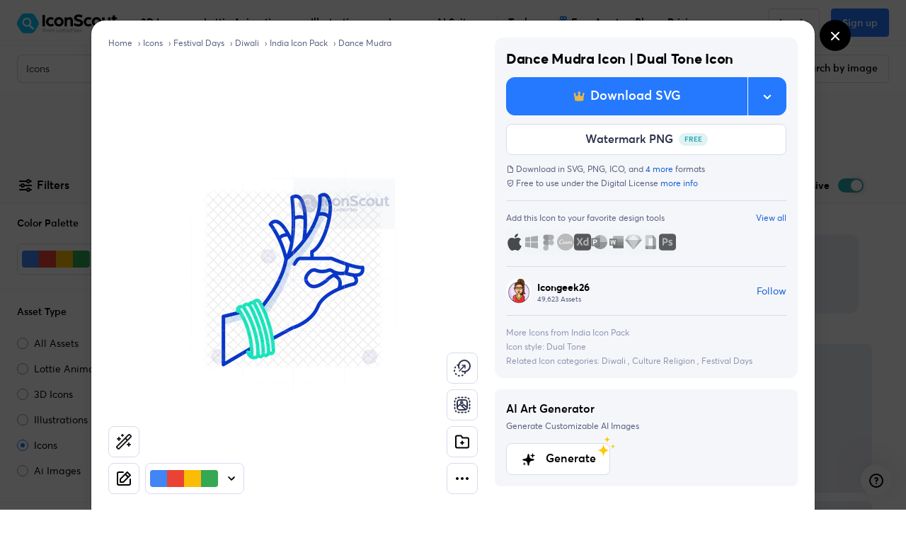

--- FILE ---
content_type: text/html; charset=utf-8
request_url: https://iconscout.com/icon/dance-mudra-3917007
body_size: 76588
content:
<!doctype html> <html data-n-head-ssr lang="en" data-n-head="%7B%22lang%22:%7B%22ssr%22:%22en%22%7D%7D"> <head > <meta data-n-head="ssr" http-equiv="content-language" content="en-us"><meta data-n-head="ssr" data-hid="robots" name="robots" content="index, follow, max-image-preview:large"><meta data-n-head="ssr" charset="utf-8"><meta data-n-head="ssr" http-equiv="X-UA-Compatible" content="IE=edge"><meta data-n-head="ssr" name="viewport" content="width=device-width, initial-scale=1.0, minimum-scale=1.0, user-scalable=no"><meta data-n-head="ssr" name="HandheldFriendly" content="true"><meta data-n-head="ssr" property="google-site-verification" content="Hm9l2diqlNOVPzUrnDf8cu4mQW5wpRFhq5A6SdLd3JM"><meta data-n-head="ssr" property="msvalidate.01" content="3004ED4CBA2F1DE29DCF735EDE26CC74"><meta data-n-head="ssr" property="p:domain_verify" content="8a3dcb10d9bd629405ed30c2b0a8d86c"><meta data-n-head="ssr" property="yandex-verification" content="50e34b3e220535c2"><meta data-n-head="ssr" property="baidu-site-verification" content="CMwDxtbjqF"><meta data-n-head="ssr" property="fb:page_id" content="508565185968336"><meta data-n-head="ssr" property="fb:pages" content="508565185968336"><meta data-n-head="ssr" property="fb:admins" content="100004984238809,100002408586355"><meta data-n-head="ssr" property="fb:app_id" content="849252695179784"><meta data-n-head="ssr" data-hid="og:locale" property="og:locale" content="en_US"><meta data-n-head="ssr" property="og:site_name" content="IconScout"><meta data-n-head="ssr" name="twitter:site" content="@iconscout"><meta data-n-head="ssr" name="twitter:card" content="summary_large_image"><meta data-n-head="ssr" name="msapplication-TileColor" content="#577ee8"><meta data-n-head="ssr" name="msapplication-TileImage" content="/ms-icon-144x144.png"><meta data-n-head="ssr" name="theme-color" content="#577ee8"><meta data-n-head="ssr" property="og:logo" content="/apple-icon-60x60.png" size="60x60"><meta data-n-head="ssr" property="og:logo" content="/ms-icon-150x150.png" size="150x150"><meta data-n-head="ssr" property="og:logo" content="/apple-icon-180x180.png" size="180x180"><meta data-n-head="ssr" property="og:logo" content="/ms-icon-310x310.png" size="310x310"><meta data-n-head="ssr" data-hid="referrer" name="referrer" content="strict-origin-when-cross-origin"><meta data-n-head="ssr" data-hid="og:url" property="og:url" content="https://iconscout.com/icon/dance-mudra-3917007"><meta data-n-head="ssr" data-hid="og:type" property="og:type" content="website"><meta data-n-head="ssr" data-hid="description" name="description" content="Download high-quality  Dance Mudra Icon tailored for Diwali projects. Available in SVG, PNG files. The perfect  design asset for your next web or mobile app."><meta data-n-head="ssr" property="product:original_price:amount" content="2"><meta data-n-head="ssr" property="product:original_price:currency" content="USD"><meta data-n-head="ssr" property="product:availability" content="instock"><meta data-n-head="ssr" property="product:condition" content="new"><meta data-n-head="ssr" property="product:product_link" content="https://iconscout.com/icon/dance-mudra-icon_3244749"><meta data-n-head="ssr" property="product:purchase_limit" content="1"><meta data-n-head="ssr" property="product:retailer" content="IconScout"><meta data-n-head="ssr" data-hid="og:title" property="og:title" content=" Dance Mudra Icon - Download SVG, PNG for Diwali | IconScout"><meta data-n-head="ssr" data-hid="og:description" property="og:description" content="Download high-quality  Dance Mudra Icon tailored for Diwali projects. Available in SVG, PNG files. The perfect  design asset for your next web or mobile app."><meta data-n-head="ssr" property="og:type" content="product"><meta data-n-head="ssr" property="og:brand" content="Icongeek26"><meta data-n-head="ssr" property="og:provider_name" content="IconScout"><meta data-n-head="ssr" property="og:product_id" content="3244749"><meta data-n-head="ssr" property="og:price:currency" content="USD"><meta data-n-head="ssr" property="og:availability" content="instock"><meta data-n-head="ssr" property="og:locale" content="en_US"><meta data-n-head="ssr" property="og:price:amount" content="2"><meta data-n-head="ssr" property="og:price:standard_amount" content="2"><meta data-n-head="ssr" name="twitter:card" content="summary"><meta data-n-head="ssr" data-hid="twitter:title" name="twitter:title" content=" Dance Mudra Icon - Download SVG, PNG for Diwali | IconScout"><meta data-n-head="ssr" data-hid="twitter:description" name="twitter:description" content="Download high-quality  Dance Mudra Icon tailored for Diwali projects. Available in SVG, PNG files. The perfect  design asset for your next web or mobile app."><meta data-n-head="ssr" name="twitter:label1" content="By"><meta data-n-head="ssr" name="twitter:data1" content="Icongeek26"><meta data-n-head="ssr" name="twitter:label2" content="Price"><meta data-n-head="ssr" name="twitter:data2" content="2"><meta data-n-head="ssr" data-hid="image" name="image" content="https://cdn.iconscout.com/icon/premium/png-128-thumb/dance-mudra-icon-svg-download-png-3244749.png?f=webp"><meta data-n-head="ssr" data-hid="og:image" property="og:image" content="https://cdn.iconscout.com/icon/premium/png-128-thumb/dance-mudra-icon-svg-download-png-3244749.png?f=webp"><meta data-n-head="ssr" data-hid="twitter:image" name="twitter:image" content="https://cdn.iconscout.com/icon/premium/png-128-thumb/dance-mudra-icon-svg-download-png-3244749.png?f=webp"><title> Dance Mudra Icon - Download SVG, PNG for Diwali | IconScout</title><link data-n-head="ssr" rel="shortcut icon" href="/favicon.ico" type="image/x-icon"><link data-n-head="ssr" rel="icon" href="/favicon.ico" type="image/x-icon"><link data-n-head="ssr" rel="apple-touch-icon" sizes="57x57" href="/apple-icon-57x57.png"><link data-n-head="ssr" rel="apple-touch-icon" sizes="60x60" href="/apple-icon-60x60.png"><link data-n-head="ssr" rel="apple-touch-icon" sizes="72x72" href="/apple-icon-72x72.png"><link data-n-head="ssr" rel="apple-touch-icon" sizes="76x76" href="/apple-icon-76x76.png"><link data-n-head="ssr" rel="apple-touch-icon" sizes="114x114" href="/apple-icon-114x114.png"><link data-n-head="ssr" rel="apple-touch-icon" sizes="120x120" href="/apple-icon-120x120.png"><link data-n-head="ssr" rel="apple-touch-icon" sizes="144x144" href="/apple-icon-144x144.png"><link data-n-head="ssr" rel="apple-touch-icon" sizes="152x152" href="/apple-icon-152x152.png"><link data-n-head="ssr" rel="apple-touch-icon" sizes="180x180" href="/apple-icon-180x180.png"><link data-n-head="ssr" rel="icon" type="image/png" sizes="192x192" href="/android-icon-192x192.png"><link data-n-head="ssr" rel="icon" type="image/png" sizes="32x32" href="/favicon-32x32.png"><link data-n-head="ssr" rel="icon" type="image/png" sizes="96x96" href="/favicon-96x96.png"><link data-n-head="ssr" rel="icon" type="image/png" sizes="16x16" href="/favicon-16x16.png"><link data-n-head="ssr" rel="manifest" href="/manifest.json"><link data-n-head="ssr" rel="search" type="application/opensearchdescription+xml" href="https://iconscout.com/opensearch.xml" title="IconScout Search"><link data-n-head="ssr" rel="alternate" type="text/plain" href="/llms.txt" title="LLM Information"><link data-n-head="ssr" data-hid="canonical" rel="canonical" href="https://iconscout.com/icon/dance-mudra-icon_3244749"><link data-n-head="ssr" data-hid="en" rel="alternate" hreflang="en" href="https://iconscout.com/icon/dance-mudra-3917007_3244749"><link data-n-head="ssr" data-hid="es" rel="alternate" hreflang="es" href="https://iconscout.com/es/icon/danza-mudra-3917007_3244749"><link data-n-head="ssr" data-hid="pt" rel="alternate" hreflang="pt" href="https://iconscout.com/pt/icon/danca-mudra-3917007_3244749"><link data-n-head="ssr" data-hid="de" rel="alternate" hreflang="de" href="https://iconscout.com/de/icon/tanz-mudra-3917007_3244749"><link data-n-head="ssr" data-hid="ko" rel="alternate" hreflang="ko" href="https://iconscout.com/kr/icon/dance-mudra-3917007_3244749"><link data-n-head="ssr" data-hid="x-default" rel="alternate" hreflang="x-default" href="https://iconscout.com/icon/dance-mudra-3917007_3244749"><script data-n-head="ssr" type="application/ld+json">{"@context":"https://schema.org","@type":"Organization","name":"IconScout","description":"IconScout is a Design Resources Marketplace. IconScout is powered by community of passionate designers to get high quality Icons, Illustrations, 3D Icons &amp; Lottie Animations. We provide simplest way to sell, share &amp; exchange design assets to worldwide audience.","url":"https://iconscout.com","logo":"https://iconscout.com/iconscout_logo-1024x1024.png","sameAs":["https://www.facebook.com/iconscout","https://twitter.com/iconscout","https://www.instagram.com/iconscout","https://www.pinterest.com/iconscout","https://www.youtube.com/channel/UCBnfNH7FJDC_q-BpomtfpUw","https://dribbble.com/iconscout","https://medium.com/iconscout","https://in.linkedin.com/company/iconscout"]}</script><script data-n-head="ssr" type="application/ld+json">{"@context":"https://schema.org","@type":"WebSite","name":"IconScout","url":"https://iconscout.com","potentialAction":{"@type":"SearchAction","target":{"@type":"EntryPoint","urlTemplate":"https://iconscout.com/all-assets/{search_term_string}"},"query-input":"required name=search_term_string"}}</script><script data-n-head="ssr" type="application/ld+json">{"@context":"https://schema.org","@type":"BreadcrumbList","itemListElement":[{"@type":"ListItem","name":"Home","item":"https://iconscout.com/","position":1},{"@type":"ListItem","name":"Icons","item":"https://iconscout.com/free-icons","position":2},{"@type":"ListItem","name":"Festival Days","item":"https://iconscout.com/icons/festival-days","position":3},{"@type":"ListItem","name":"Diwali","item":"https://iconscout.com/icons/diwali","position":4},{"@type":"ListItem","name":"India Icon Pack","item":"https://iconscout.com/icon-pack/india-icon-pack_83140","position":5},{"@type":"ListItem","name":"Dance Mudra","item":"https://iconscout.com/icons/dance-mudra","position":6}]}</script><script data-n-head="ssr" type="application/ld+json">{"@context":"https://schema.org","@type":"ImageObject","contentUrl":"https://cdn.iconscout.com/icon/premium/png-256-thumb/dance-mudra-icon-svg-download-png-3244749.png","license":"https://iconscout.com/licenses#iconscout","acquireLicensePage":"https://iconscout.com/icon/dance-mudra-icon_3244749","creditText":"Dance Mudra  Icon | Dual Tone Icon Icon by Icongeek26","creator":{"@type":"Person","name":"Icongeek26"},"copyrightNotice":"Copyright © 2026 Icongeek26"}</script><script data-n-head="ssr" type="application/ld+json">{"@context":"https://schema.org","@type":"WebPage","name":" Dance Mudra Icon - Download SVG, PNG for Diwali | IconScout","description":"Download high-quality  Dance Mudra Icon tailored for Diwali projects. Available in SVG, PNG files. The perfect  design asset for your next web or mobile app.","primaryImageOfPage":"https://cdn.iconscout.com/icon/premium/png-256-thumb/dance-mudra-icon-svg-download-png-3244749.png?f=webp"}</script><script data-n-head="ssr" type="application/ld+json">{"@context":"https://schema.org","@type":"ImageObject","contentUrl":"https://cdn.iconscout.com/icon/premium/png-256-thumb/auto-rickshaw-icon-svg-download-png-3244781.png","license":"https://iconscout.com/licenses#iconscout","acquireLicensePage":"https://iconscout.com/icon/auto-rickshaw-icon_3244781","creditText":"Auto Rickshaw  Icon | Dual Tone Icon Icon by Icongeek26","creator":{"@type":"Person","name":"Icongeek26"},"copyrightNotice":"Copyright © 2026 Icongeek26"}</script><script data-n-head="ssr" type="application/ld+json">{"@context":"https://schema.org","@type":"ImageObject","contentUrl":"https://cdn.iconscout.com/icon/premium/png-256-thumb/banana-leaf-icon-svg-download-png-3244782.png","license":"https://iconscout.com/licenses#iconscout","acquireLicensePage":"https://iconscout.com/icon/banana-leaf-icon_3244782","creditText":"Banana Leaf  Icon | Dual Tone Icon Icon by Icongeek26","creator":{"@type":"Person","name":"Icongeek26"},"copyrightNotice":"Copyright © 2026 Icongeek26"}</script><script data-n-head="ssr" type="application/ld+json">{"@context":"https://schema.org","@type":"ImageObject","contentUrl":"https://cdn.iconscout.com/icon/premium/png-256-thumb/betel-leaf-cap-icon-svg-download-png-3244783.png","license":"https://iconscout.com/licenses#iconscout","acquireLicensePage":"https://iconscout.com/icon/betel-leaf-cap-icon_3244783","creditText":"Betel Leaf Cap  Icon | Dual Tone Icon Icon by Icongeek26","creator":{"@type":"Person","name":"Icongeek26"},"copyrightNotice":"Copyright © 2026 Icongeek26"}</script><script data-n-head="ssr" type="application/ld+json">{"@context":"https://schema.org","@type":"ImageObject","contentUrl":"https://cdn.iconscout.com/icon/premium/png-256-thumb/bhagavad-gita-icon-svg-download-png-3244784.png","license":"https://iconscout.com/licenses#iconscout","acquireLicensePage":"https://iconscout.com/icon/bhagavad-gita-icon_3244784","creditText":"Bhagavad Gita  Icon | Dual Tone Icon Icon by Icongeek26","creator":{"@type":"Person","name":"Icongeek26"},"copyrightNotice":"Copyright © 2026 Icongeek26"}</script><script data-n-head="ssr" type="application/ld+json">{"@context":"https://schema.org","@type":"ImageObject","contentUrl":"https://cdn.iconscout.com/icon/premium/png-256-thumb/bow-arrow-icon-svg-download-png-3244734.png","license":"https://iconscout.com/licenses#iconscout","acquireLicensePage":"https://iconscout.com/icon/bow-arrow-icon_3244734","creditText":"Bow Arrow  Icon | Dual Tone Icon Icon by Icongeek26","creator":{"@type":"Person","name":"Icongeek26"},"copyrightNotice":"Copyright © 2026 Icongeek26"}</script><script data-n-head="ssr" type="application/ld+json">{"@context":"https://schema.org","@type":"ImageObject","contentUrl":"https://cdn.iconscout.com/icon/premium/png-256-thumb/bullock-cart-icon-svg-download-png-3244735.png","license":"https://iconscout.com/licenses#iconscout","acquireLicensePage":"https://iconscout.com/icon/bullock-cart-icon_3244735","creditText":"Bullock Cart  Icon | Dual Tone Icon Icon by Icongeek26","creator":{"@type":"Person","name":"Icongeek26"},"copyrightNotice":"Copyright © 2026 Icongeek26"}</script><script data-n-head="ssr" type="application/ld+json">{"@context":"https://schema.org","@type":"ImageObject","contentUrl":"https://cdn.iconscout.com/icon/premium/png-256-thumb/bus-icon-svg-download-png-3244736.png","license":"https://iconscout.com/licenses#iconscout","acquireLicensePage":"https://iconscout.com/icon/bus-icon_3244736","creditText":"Bus  Icon | Dual Tone Icon Icon by Icongeek26","creator":{"@type":"Person","name":"Icongeek26"},"copyrightNotice":"Copyright © 2026 Icongeek26"}</script><script data-n-head="ssr" type="application/ld+json">{"@context":"https://schema.org","@type":"ImageObject","contentUrl":"https://cdn.iconscout.com/icon/premium/png-256-thumb/coconut-icon-svg-download-png-3244775.png","license":"https://iconscout.com/licenses#iconscout","acquireLicensePage":"https://iconscout.com/icon/coconut-icon_3244775","creditText":"Coconut  Icon | Dual Tone Icon Icon by Icongeek26","creator":{"@type":"Person","name":"Icongeek26"},"copyrightNotice":"Copyright © 2026 Icongeek26"}</script><script data-n-head="ssr" type="application/ld+json">{"@context":"https://schema.org","@type":"ImageObject","contentUrl":"https://cdn.iconscout.com/icon/premium/png-256-thumb/cotton-plant-icon-svg-download-png-3244738.png","license":"https://iconscout.com/licenses#iconscout","acquireLicensePage":"https://iconscout.com/icon/cotton-plant-icon_3244738","creditText":"Cotton Plant  Icon | Dual Tone Icon Icon by Icongeek26","creator":{"@type":"Person","name":"Icongeek26"},"copyrightNotice":"Copyright © 2026 Icongeek26"}</script><script data-n-head="ssr" type="application/ld+json">{"@context":"https://schema.org","@type":"ImageObject","contentUrl":"https://cdn.iconscout.com/icon/premium/png-256-thumb/cricket-icon-svg-download-png-3244740.png","license":"https://iconscout.com/licenses#iconscout","acquireLicensePage":"https://iconscout.com/icon/cricket-icon_3244740","creditText":"Cricket  Icon | Dual Tone Icon Icon by Icongeek26","creator":{"@type":"Person","name":"Icongeek26"},"copyrightNotice":"Copyright © 2026 Icongeek26"}</script><script data-n-head="ssr" type="application/ld+json">{"@context":"https://schema.org","@type":"ImageObject","contentUrl":"https://cdn.iconscout.com/icon/premium/png-256-thumb/crop-icon-svg-download-png-3244741.png","license":"https://iconscout.com/licenses#iconscout","acquireLicensePage":"https://iconscout.com/icon/crop-icon_3244741","creditText":"Crop  Icon | Dual Tone Icon Icon by Icongeek26","creator":{"@type":"Person","name":"Icongeek26"},"copyrightNotice":"Copyright © 2026 Icongeek26"}</script><script data-n-head="ssr" type="application/ld+json">{"@context":"https://schema.org","@type":"ImageObject","contentUrl":"https://cdn.iconscout.com/icon/premium/png-256-thumb/decoration-icon-svg-download-png-3244747.png","license":"https://iconscout.com/licenses#iconscout","acquireLicensePage":"https://iconscout.com/icon/decoration-icon_3244747","creditText":"Decoration  Icon | Dual Tone Icon Icon by Icongeek26","creator":{"@type":"Person","name":"Icongeek26"},"copyrightNotice":"Copyright © 2026 Icongeek26"}</script><script data-n-head="ssr" type="application/ld+json">{"@context":"https://schema.org","@type":"ImageObject","contentUrl":"https://cdn.iconscout.com/icon/premium/png-256-thumb/dharma-wheel-icon-svg-download-png-3244742.png","license":"https://iconscout.com/licenses#iconscout","acquireLicensePage":"https://iconscout.com/icon/dharma-wheel-icon_3244742","creditText":"Dharma Wheel  Icon | Dual Tone Icon Icon by Icongeek26","creator":{"@type":"Person","name":"Icongeek26"},"copyrightNotice":"Copyright © 2026 Icongeek26"}</script><script data-n-head="ssr" type="application/ld+json">{"@context":"https://schema.org","@type":"ImageObject","contentUrl":"https://cdn.iconscout.com/icon/premium/png-256-thumb/diya-icon-svg-download-png-3244744.png","license":"https://iconscout.com/licenses#iconscout","acquireLicensePage":"https://iconscout.com/icon/diya-icon_3244744","creditText":"Diya  Icon | Dual Tone Icon Icon by Icongeek26","creator":{"@type":"Person","name":"Icongeek26"},"copyrightNotice":"Copyright © 2026 Icongeek26"}</script><script data-n-head="ssr" type="application/ld+json">{"@context":"https://schema.org","@type":"ImageObject","contentUrl":"https://cdn.iconscout.com/icon/premium/png-256-thumb/diya-lamp-icon-svg-download-png-3244743.png","license":"https://iconscout.com/licenses#iconscout","acquireLicensePage":"https://iconscout.com/icon/diya-lamp-icon_3244743","creditText":"Diya Lamp  Icon | Dual Tone Icon Icon by Icongeek26","creator":{"@type":"Person","name":"Icongeek26"},"copyrightNotice":"Copyright © 2026 Icongeek26"}</script><link rel="modulepreload" href="https://cdna.iconscout.com/ff93b75.modern.js" as="script"><link rel="modulepreload" href="https://cdna.iconscout.com/1cdc277.modern.js" as="script"><link rel="modulepreload" href="https://cdna.iconscout.com/fc32c62.modern.js" as="script"><link rel="modulepreload" href="https://cdna.iconscout.com/0334542.modern.js" as="script"><link rel="modulepreload" href="https://cdna.iconscout.com/0a89d9c.modern.js" as="script"><link rel="modulepreload" href="https://cdna.iconscout.com/fcadcef.modern.js" as="script"><link rel="modulepreload" href="https://cdna.iconscout.com/d0fafcc.modern.js" as="script"><link rel="modulepreload" href="https://cdna.iconscout.com/b24fca0.modern.js" as="script"><link rel="modulepreload" href="https://cdna.iconscout.com/e81c439.modern.js" as="script"><link rel="modulepreload" href="https://cdna.iconscout.com/c71a67a.modern.js" as="script"><style data-vue-ssr-id="b487bfce:0 5cf31b19:0 7e5c9b36:0 09309f01:0 055a5461:0 90cc2aae:0 080ae044:0 6e6972f3:0 289df749:0 34eb899a:0 553cc7c4:0 5c36b62b:0 f27c9118:0 b09b4240:0 37791733:0 71fc18cd:0 3805c5f3:0 da318b02:0 42054698:0 2cd89d00:0 250de2e3:0 450e51ef:0 0e2a4a73:0 4a61da82:0 0ae9eb4b:0 222eabaa:0 72abb430:0 ac59e214:0 2255cc9e:0 125db4cc:0 48c50968:0 d03631da:0 6ae57f3d:0 39ef27e4:0 aa92b4c4:0 7c28584f:0 6f7d85c5:0 3fd8f189:0 451ab308:0 6ea88c49:0 b0a52df2:0 656e134a:0 5344f51c:0 321d74b0:0">@font-face{font-family:"Averta";src:url(https://cdna.iconscout.com/fonts/Averta-Bold.db8e01c.eot);src:url(https://cdna.iconscout.com/fonts/Averta-Bold.db8e01c.eot?#iefix) format("embedded-opentype"),url(https://cdna.iconscout.com/fonts/Averta-Bold.6745c20.woff2) format("woff2"),url(https://cdna.iconscout.com/fonts/Averta-Bold.8033efc.woff) format("woff"),url(https://cdna.iconscout.com/fonts/Averta-Bold.2b1d5be.ttf) format("truetype");font-weight:700;font-style:normal;font-display:swap}@font-face{font-family:"Averta";src:url(https://cdna.iconscout.com/fonts/Averta-Semibold.43d9442.eot);src:url(https://cdna.iconscout.com/fonts/Averta-Semibold.43d9442.eot?#iefix) format("embedded-opentype"),url(https://cdna.iconscout.com/fonts/Averta-Semibold.8a8b411.woff2) format("woff2"),url(https://cdna.iconscout.com/fonts/Averta-Semibold.9f3e7c7.woff) format("woff"),url(https://cdna.iconscout.com/fonts/Averta-Semibold.48fa578.ttf) format("truetype");font-weight:500;font-style:normal;font-display:swap}@font-face{font-family:"Averta";src:url(https://cdna.iconscout.com/fonts/Averta-Regular.77b1b73.eot);src:url(https://cdna.iconscout.com/fonts/Averta-Regular.77b1b73.eot?#iefix) format("embedded-opentype"),url(https://cdna.iconscout.com/fonts/Averta-Regular.296928a.woff2) format("woff2"),url(https://cdna.iconscout.com/fonts/Averta-Regular.79c0972.woff) format("woff"),url(https://cdna.iconscout.com/fonts/Averta-Regular.92ece56.ttf) format("truetype");font-weight:400;font-style:normal;font-display:swap}/*!
 * Bootstrap v4.0.0 (https://getbootstrap.com)
 * Copyright 2011-2018 The Bootstrap Authors
 * Copyright 2011-2018 Twitter, Inc.
 * Licensed under MIT (https://github.com/twbs/bootstrap/blob/master/LICENSE)
 */:root{--blue: #2479FF;--red: #DE524C;--yellow: #E7B549;--green: #24A8AF;--cyan: #55AFE7;--white: #fff;--gray: #424866;--primary: #2479FF;--secondary: #596080;--success: #24A8AF;--info: #55AFE7;--warning: #E7B549;--danger: #DE524C;--light: #FAFAFC;--dark: #1C2033;--body: #1C2033;--cyan: #55AFE7;--breakpoint-xs: 0;--breakpoint-sm: 576px;--breakpoint-md: 1024px;--breakpoint-lg: 1280px;--breakpoint-xl: 1400px;--breakpoint-xxl: 1800px;--font-family-sans-serif: "Averta", -apple-system, BlinkMacSystemFont, "Segoe UI", Roboto, "Helvetica Neue", Arial, sans-serif, "Apple Color Emoji", "Segoe UI Emoji", "Segoe UI Symbol";--font-family-monospace: SFMono-Regular, Menlo, Monaco, Consolas, "Liberation Mono", "Courier New", monospace;--font-size-base: 1rem;--font-size-lg: 1.125rem;--font-size-sm: .875rem;--font-weight-normal: 400;--font-weight-bold: 700;--font-weight-base: 400;--line-height-base: 1.5rem;--h1-font-size: 3rem;--h2-font-size: 2.25rem;--h3-font-size: 1.5rem;--h4-font-size: 1.25rem;--h5-font-size: 1rem;--h6-font-size: .875rem;--h1-line-height: 3.625rem;--h2-line-height: 2.75rem;--h3-line-height: 2rem;--h4-line-height: 1.75rem;--h5-line-height: 1.5rem;--h6-line-height: 1.25rem;--display1-size: 6rem;--display2-size: 5.5rem;--display3-size: 4.5rem;--display4-size: 3rem;--display1-weight: 300;--display2-weight: 300;--display3-weight: 300;--display4-weight: 700;--display-line-height: 1.2;--lead-font-size: 1.125rem;--lead-font-weight: normal;--lead-line-height: 1.5rem;--small-font-size: .85em}*,*::before,*::after{box-sizing:border-box}html{font-family:sans-serif;line-height:1.15;-webkit-text-size-adjust:100%;-ms-text-size-adjust:100%;-ms-overflow-style:scrollbar;-webkit-tap-highlight-color:rgba(0,0,0,0)}@-ms-viewport{width:device-width}article,aside,dialog,figcaption,figure,footer,header,hgroup,main,nav,section{display:block}body{margin:0;font-family:"Averta",-apple-system,BlinkMacSystemFont,"Segoe UI",Roboto,"Helvetica Neue",Arial,sans-serif,"Apple Color Emoji","Segoe UI Emoji","Segoe UI Symbol";font-size:1rem;font-weight:400;line-height:1.5rem;color:#000;text-align:left;background-color:#fff;-webkit-font-smoothing:antialiased}[tabindex='-1']:focus{outline:0 !important}hr{box-sizing:content-box;height:0;overflow:visible}h1,h2,h3,h4,h5,h6{margin-top:0;margin-bottom:.5rem}p{margin-top:0;margin-bottom:1rem}address{margin-bottom:1rem;font-style:normal;line-height:inherit}ol,ul,dl{margin-top:0;margin-bottom:1rem}ol ol,ul ul,ol ul,ul ol{margin-bottom:0}dt{font-weight:700}dd{margin-bottom:0.5rem;margin-left:0}blockquote{margin:0 0 1rem}b,strong{font-weight:bolder}small{font-size:80%}a{color:#135ED5;text-decoration:none;background-color:transparent;-webkit-text-decoration-skip:objects;font-weight:400}a.no-hover{text-decoration:none !important}a:hover{color:#135ED5;text-decoration:underline}pre,code,kbd,samp{font-family:monospace, monospace;font-size:1em}pre{margin-top:0;margin-bottom:1rem;overflow:auto;-ms-overflow-style:scrollbar}img{vertical-align:middle;border-style:none}svg:not(:root){overflow:hidden}table{border-collapse:collapse}th{text-align:inherit}label{display:inline-block;margin-bottom:0.5rem}button{border-radius:0}button:focus{outline:1px dotted;outline:5px auto -webkit-focus-ring-color}input,button,select,optgroup,textarea{margin:0;font-family:inherit;font-size:inherit;line-height:inherit}button,input{overflow:visible}button,select{text-transform:none}button,html [type="button"],[type="reset"],[type="submit"]{-webkit-appearance:button}button::-moz-focus-inner,[type='button']::-moz-focus-inner,[type='reset']::-moz-focus-inner,[type='submit']::-moz-focus-inner{padding:0;border-style:none}input[type='radio'],input[type='checkbox']{box-sizing:border-box;padding:0}input[type='date'],input[type='time'],input[type='datetime-local'],input[type='month']{-webkit-appearance:listbox}textarea{overflow:auto;resize:vertical}fieldset{min-width:0;padding:0;margin:0;border:0}legend{display:block;width:100%;max-width:100%;padding:0;margin-bottom:0.5rem;font-size:1.5rem;line-height:inherit;color:inherit;white-space:normal}[type='number']::-webkit-inner-spin-button,[type='number']::-webkit-outer-spin-button{height:auto}[type='search']{outline-offset:-2px;-webkit-appearance:none}[type='search']::-webkit-search-cancel-button,[type='search']::-webkit-search-decoration{-webkit-appearance:none}::-webkit-file-upload-button{font:inherit;-webkit-appearance:button}template{display:none}[hidden]{display:none !important}h1,h2,h3,h4,h5,h6,.h1,.h2,.h3,.h4,.h5,.h6{margin-bottom:.5rem;font-family:inherit;font-weight:700;line-height:1.2;color:inherit}h1,.h1{font-size:3rem;line-height:3.625rem;letter-spacing:-0.015em}h2,.h2{font-size:2.25rem;line-height:2.75rem;letter-spacing:-0.015em}h3,.h3{font-size:1.5rem;line-height:2rem}h4,.h4{font-size:1.25rem;line-height:1.75rem}h5,.h5{font-size:1rem;line-height:1.5rem}h6,.h6{font-size:.875rem;line-height:1.25rem}.lead{font-size:1.125rem;font-weight:normal;line-height:1.5rem}.tiny-title{text-transform:uppercase;color:#596080;font-size:.875rem;font-weight:500;letter-spacing:0.5px}.capital{text-transform:uppercase;color:#000;font-size:11px;font-weight:500;line-height:1.4;letter-spacing:0.05em}.display-4{font-size:3rem;font-weight:700;line-height:1.2}hr{margin-top:1rem;margin-bottom:1rem;border:0;border-top:1px solid #D8DBEB}.font-size-base{font-size:1rem;line-height:1.5rem}.font-size-lg{font-size:1.125rem;line-height:1.75rem}.font-size-sm{font-size:.875rem;line-height:1.5rem}.font-size-xs{font-size:.75rem;line-height:1rem}.caption-lg{font-size:.75rem;line-height:1.125rem}.caption{font-size:.75rem;font-weight:500;line-height:1.125rem}.caption-sm{font-size:.5rem;font-weight:500;line-height:.625rem}.font-display5{font-size:4rem;font-weight:700;line-height:1.2}@media (max-width: 1279.98px){.font-display5{font-size:52px;line-height:1.2}}@media (max-width: 1023.98px){.font-display5{font-size:42px;line-height:1.2}}small,.small{font-size:.85em;font-weight:400}mark,.mark{padding:.2em;background-color:#fcf8e3}.list-unstyled{padding-left:0;list-style:none}.list-inline{padding-left:0;list-style:none}.list-inline-item{display:inline-block}.list-inline-item:not(:last-child){margin-right:.5rem}.help-text{display:block;font-size:.875rem;line-height:1.375rem;color:#596080}.text-primary-dark{color:#135ED5}.text-gray{color:#8f95b2}.img-fluid{max-width:100%;height:auto}.object-fit-cover{object-fit:cover}.object-fit-contain{object-fit:contain}.container{width:100%;padding-right:.75rem;padding-left:.75rem;margin-right:auto;margin-left:auto}@media (max-width: 1279.98px){.container{padding-right:1rem;padding-left:1rem}}@media (max-width: 1023.98px){.container{padding-right:1rem;padding-left:1rem}}@media (min-width: 1280px){.container{max-width:1176px}}@media (min-width: 1400px){.container{max-width:1344px}}@media (min-width: 1800px){.container{max-width:1456px}}.container-fluid{width:100%;padding-right:.75rem;padding-left:.75rem;margin-right:auto;margin-left:auto}@media (max-width: 1279.98px){.container-fluid{padding-right:1rem;padding-left:1rem}}@media (max-width: 1023.98px){.container-fluid{padding-right:1rem;padding-left:1rem}}.row{display:flex;flex-wrap:wrap;margin-right:-.75rem;margin-left:-.75rem}@media (max-width: 1023.98px){.row{margin-right:-.5rem;margin-left:-.5rem}}@media (min-width: 1800px){.row{margin-right:-1rem;margin-left:-1rem}}.md-gutters{margin-right:-.75rem;margin-left:-.75rem}.md-gutters>.col,.md-gutters>[class*='col-']{padding-right:.75rem;padding-left:.75rem}.lg-gutters{margin-right:-2rem;margin-left:-2rem}.lg-gutters>.col,.lg-gutters>[class*='col-']{padding-right:2rem;padding-left:2rem}.sm-gutters{margin-right:-.5rem;margin-left:-.5rem}.sm-gutters>.col,.sm-gutters>[class*='col-']{padding-right:.5rem;padding-left:.5rem}.no-gutters{margin-right:0;margin-left:0}.no-gutters>.col,.no-gutters>[class*='col-']{padding-right:0;padding-left:0}.col-1,.col-2,.col-3,.col-4,.col-5,.col-6,.col-7,.col-8,.col-9,.col-10,.col-11,.col-12,.col,.col-auto,.col-sm-1,.col-sm-2,.col-sm-3,.col-sm-4,.col-sm-5,.col-sm-6,.col-sm-7,.col-sm-8,.col-sm-9,.col-sm-10,.col-sm-11,.col-sm-12,.col-sm,.col-sm-auto,.col-md-1,.col-md-2,.col-md-3,.col-md-4,.col-md-5,.col-md-6,.col-md-7,.col-md-8,.col-md-9,.col-md-10,.col-md-11,.col-md-12,.col-md,.col-md-auto,.col-lg-1,.col-lg-2,.col-lg-3,.col-lg-4,.col-lg-5,.col-lg-6,.col-lg-7,.col-lg-8,.col-lg-9,.col-lg-10,.col-lg-11,.col-lg-12,.col-lg,.col-lg-auto,.col-xl-1,.col-xl-2,.col-xl-3,.col-xl-4,.col-xl-5,.col-xl-6,.col-xl-7,.col-xl-8,.col-xl-9,.col-xl-10,.col-xl-11,.col-xl-12,.col-xl,.col-xl-auto,.col-xxl-1,.col-xxl-2,.col-xxl-3,.col-xxl-4,.col-xxl-5,.col-xxl-6,.col-xxl-7,.col-xxl-8,.col-xxl-9,.col-xxl-10,.col-xxl-11,.col-xxl-12,.col-xxl,.col-xxl-auto{position:relative;width:100%;min-height:1px;padding-right:.75rem;padding-left:.75rem}@media (max-width: 1023.98px){.col-1,.col-2,.col-3,.col-4,.col-5,.col-6,.col-7,.col-8,.col-9,.col-10,.col-11,.col-12,.col,.col-auto,.col-sm-1,.col-sm-2,.col-sm-3,.col-sm-4,.col-sm-5,.col-sm-6,.col-sm-7,.col-sm-8,.col-sm-9,.col-sm-10,.col-sm-11,.col-sm-12,.col-sm,.col-sm-auto,.col-md-1,.col-md-2,.col-md-3,.col-md-4,.col-md-5,.col-md-6,.col-md-7,.col-md-8,.col-md-9,.col-md-10,.col-md-11,.col-md-12,.col-md,.col-md-auto,.col-lg-1,.col-lg-2,.col-lg-3,.col-lg-4,.col-lg-5,.col-lg-6,.col-lg-7,.col-lg-8,.col-lg-9,.col-lg-10,.col-lg-11,.col-lg-12,.col-lg,.col-lg-auto,.col-xl-1,.col-xl-2,.col-xl-3,.col-xl-4,.col-xl-5,.col-xl-6,.col-xl-7,.col-xl-8,.col-xl-9,.col-xl-10,.col-xl-11,.col-xl-12,.col-xl,.col-xl-auto,.col-xxl-1,.col-xxl-2,.col-xxl-3,.col-xxl-4,.col-xxl-5,.col-xxl-6,.col-xxl-7,.col-xxl-8,.col-xxl-9,.col-xxl-10,.col-xxl-11,.col-xxl-12,.col-xxl,.col-xxl-auto{padding-right:.5rem;padding-left:.5rem}}@media (min-width: 1800px){.col-1,.col-2,.col-3,.col-4,.col-5,.col-6,.col-7,.col-8,.col-9,.col-10,.col-11,.col-12,.col,.col-auto,.col-sm-1,.col-sm-2,.col-sm-3,.col-sm-4,.col-sm-5,.col-sm-6,.col-sm-7,.col-sm-8,.col-sm-9,.col-sm-10,.col-sm-11,.col-sm-12,.col-sm,.col-sm-auto,.col-md-1,.col-md-2,.col-md-3,.col-md-4,.col-md-5,.col-md-6,.col-md-7,.col-md-8,.col-md-9,.col-md-10,.col-md-11,.col-md-12,.col-md,.col-md-auto,.col-lg-1,.col-lg-2,.col-lg-3,.col-lg-4,.col-lg-5,.col-lg-6,.col-lg-7,.col-lg-8,.col-lg-9,.col-lg-10,.col-lg-11,.col-lg-12,.col-lg,.col-lg-auto,.col-xl-1,.col-xl-2,.col-xl-3,.col-xl-4,.col-xl-5,.col-xl-6,.col-xl-7,.col-xl-8,.col-xl-9,.col-xl-10,.col-xl-11,.col-xl-12,.col-xl,.col-xl-auto,.col-xxl-1,.col-xxl-2,.col-xxl-3,.col-xxl-4,.col-xxl-5,.col-xxl-6,.col-xxl-7,.col-xxl-8,.col-xxl-9,.col-xxl-10,.col-xxl-11,.col-xxl-12,.col-xxl,.col-xxl-auto{padding-right:1rem;padding-left:1rem}}.col{flex-basis:0;flex-grow:1;max-width:100%}.col-auto{flex:0 0 auto;width:auto;max-width:none}.col-1{flex:0 0 8.33333%;max-width:8.33333%}.col-2{flex:0 0 16.66667%;max-width:16.66667%}.col-3{flex:0 0 25%;max-width:25%}.col-4{flex:0 0 33.33333%;max-width:33.33333%}.col-5{flex:0 0 41.66667%;max-width:41.66667%}.col-6{flex:0 0 50%;max-width:50%}.col-7{flex:0 0 58.33333%;max-width:58.33333%}.col-8{flex:0 0 66.66667%;max-width:66.66667%}.col-9{flex:0 0 75%;max-width:75%}.col-10{flex:0 0 83.33333%;max-width:83.33333%}.col-11{flex:0 0 91.66667%;max-width:91.66667%}.col-12{flex:0 0 100%;max-width:100%}.order-first{order:-1}.order-last{order:13}.order-0{order:0}.order-1{order:1}.order-2{order:2}.order-3{order:3}.order-4{order:4}.order-5{order:5}.order-6{order:6}.order-7{order:7}.order-8{order:8}.order-9{order:9}.order-10{order:10}.order-11{order:11}.order-12{order:12}.offset-1{margin-left:8.33333%}.offset-2{margin-left:16.66667%}.offset-3{margin-left:25%}.offset-4{margin-left:33.33333%}.offset-5{margin-left:41.66667%}.offset-6{margin-left:50%}.offset-7{margin-left:58.33333%}.offset-8{margin-left:66.66667%}.offset-9{margin-left:75%}.offset-10{margin-left:83.33333%}.offset-11{margin-left:91.66667%}@media (min-width: 576px){.col-sm{flex-basis:0;flex-grow:1;max-width:100%}.col-sm-auto{flex:0 0 auto;width:auto;max-width:none}.col-sm-1{flex:0 0 8.33333%;max-width:8.33333%}.col-sm-2{flex:0 0 16.66667%;max-width:16.66667%}.col-sm-3{flex:0 0 25%;max-width:25%}.col-sm-4{flex:0 0 33.33333%;max-width:33.33333%}.col-sm-5{flex:0 0 41.66667%;max-width:41.66667%}.col-sm-6{flex:0 0 50%;max-width:50%}.col-sm-7{flex:0 0 58.33333%;max-width:58.33333%}.col-sm-8{flex:0 0 66.66667%;max-width:66.66667%}.col-sm-9{flex:0 0 75%;max-width:75%}.col-sm-10{flex:0 0 83.33333%;max-width:83.33333%}.col-sm-11{flex:0 0 91.66667%;max-width:91.66667%}.col-sm-12{flex:0 0 100%;max-width:100%}.order-sm-first{order:-1}.order-sm-last{order:13}.order-sm-0{order:0}.order-sm-1{order:1}.order-sm-2{order:2}.order-sm-3{order:3}.order-sm-4{order:4}.order-sm-5{order:5}.order-sm-6{order:6}.order-sm-7{order:7}.order-sm-8{order:8}.order-sm-9{order:9}.order-sm-10{order:10}.order-sm-11{order:11}.order-sm-12{order:12}.offset-sm-0{margin-left:0}.offset-sm-1{margin-left:8.33333%}.offset-sm-2{margin-left:16.66667%}.offset-sm-3{margin-left:25%}.offset-sm-4{margin-left:33.33333%}.offset-sm-5{margin-left:41.66667%}.offset-sm-6{margin-left:50%}.offset-sm-7{margin-left:58.33333%}.offset-sm-8{margin-left:66.66667%}.offset-sm-9{margin-left:75%}.offset-sm-10{margin-left:83.33333%}.offset-sm-11{margin-left:91.66667%}}@media (min-width: 1024px){.col-md{flex-basis:0;flex-grow:1;max-width:100%}.col-md-auto{flex:0 0 auto;width:auto;max-width:none}.col-md-1{flex:0 0 8.33333%;max-width:8.33333%}.col-md-2{flex:0 0 16.66667%;max-width:16.66667%}.col-md-3{flex:0 0 25%;max-width:25%}.col-md-4{flex:0 0 33.33333%;max-width:33.33333%}.col-md-5{flex:0 0 41.66667%;max-width:41.66667%}.col-md-6{flex:0 0 50%;max-width:50%}.col-md-7{flex:0 0 58.33333%;max-width:58.33333%}.col-md-8{flex:0 0 66.66667%;max-width:66.66667%}.col-md-9{flex:0 0 75%;max-width:75%}.col-md-10{flex:0 0 83.33333%;max-width:83.33333%}.col-md-11{flex:0 0 91.66667%;max-width:91.66667%}.col-md-12{flex:0 0 100%;max-width:100%}.order-md-first{order:-1}.order-md-last{order:13}.order-md-0{order:0}.order-md-1{order:1}.order-md-2{order:2}.order-md-3{order:3}.order-md-4{order:4}.order-md-5{order:5}.order-md-6{order:6}.order-md-7{order:7}.order-md-8{order:8}.order-md-9{order:9}.order-md-10{order:10}.order-md-11{order:11}.order-md-12{order:12}.offset-md-0{margin-left:0}.offset-md-1{margin-left:8.33333%}.offset-md-2{margin-left:16.66667%}.offset-md-3{margin-left:25%}.offset-md-4{margin-left:33.33333%}.offset-md-5{margin-left:41.66667%}.offset-md-6{margin-left:50%}.offset-md-7{margin-left:58.33333%}.offset-md-8{margin-left:66.66667%}.offset-md-9{margin-left:75%}.offset-md-10{margin-left:83.33333%}.offset-md-11{margin-left:91.66667%}}@media (min-width: 1280px){.col-lg{flex-basis:0;flex-grow:1;max-width:100%}.col-lg-auto{flex:0 0 auto;width:auto;max-width:none}.col-lg-1{flex:0 0 8.33333%;max-width:8.33333%}.col-lg-2{flex:0 0 16.66667%;max-width:16.66667%}.col-lg-3{flex:0 0 25%;max-width:25%}.col-lg-4{flex:0 0 33.33333%;max-width:33.33333%}.col-lg-5{flex:0 0 41.66667%;max-width:41.66667%}.col-lg-6{flex:0 0 50%;max-width:50%}.col-lg-7{flex:0 0 58.33333%;max-width:58.33333%}.col-lg-8{flex:0 0 66.66667%;max-width:66.66667%}.col-lg-9{flex:0 0 75%;max-width:75%}.col-lg-10{flex:0 0 83.33333%;max-width:83.33333%}.col-lg-11{flex:0 0 91.66667%;max-width:91.66667%}.col-lg-12{flex:0 0 100%;max-width:100%}.order-lg-first{order:-1}.order-lg-last{order:13}.order-lg-0{order:0}.order-lg-1{order:1}.order-lg-2{order:2}.order-lg-3{order:3}.order-lg-4{order:4}.order-lg-5{order:5}.order-lg-6{order:6}.order-lg-7{order:7}.order-lg-8{order:8}.order-lg-9{order:9}.order-lg-10{order:10}.order-lg-11{order:11}.order-lg-12{order:12}.offset-lg-0{margin-left:0}.offset-lg-1{margin-left:8.33333%}.offset-lg-2{margin-left:16.66667%}.offset-lg-3{margin-left:25%}.offset-lg-4{margin-left:33.33333%}.offset-lg-5{margin-left:41.66667%}.offset-lg-6{margin-left:50%}.offset-lg-7{margin-left:58.33333%}.offset-lg-8{margin-left:66.66667%}.offset-lg-9{margin-left:75%}.offset-lg-10{margin-left:83.33333%}.offset-lg-11{margin-left:91.66667%}}@media (min-width: 1400px){.col-xl{flex-basis:0;flex-grow:1;max-width:100%}.col-xl-auto{flex:0 0 auto;width:auto;max-width:none}.col-xl-1{flex:0 0 8.33333%;max-width:8.33333%}.col-xl-2{flex:0 0 16.66667%;max-width:16.66667%}.col-xl-3{flex:0 0 25%;max-width:25%}.col-xl-4{flex:0 0 33.33333%;max-width:33.33333%}.col-xl-5{flex:0 0 41.66667%;max-width:41.66667%}.col-xl-6{flex:0 0 50%;max-width:50%}.col-xl-7{flex:0 0 58.33333%;max-width:58.33333%}.col-xl-8{flex:0 0 66.66667%;max-width:66.66667%}.col-xl-9{flex:0 0 75%;max-width:75%}.col-xl-10{flex:0 0 83.33333%;max-width:83.33333%}.col-xl-11{flex:0 0 91.66667%;max-width:91.66667%}.col-xl-12{flex:0 0 100%;max-width:100%}.order-xl-first{order:-1}.order-xl-last{order:13}.order-xl-0{order:0}.order-xl-1{order:1}.order-xl-2{order:2}.order-xl-3{order:3}.order-xl-4{order:4}.order-xl-5{order:5}.order-xl-6{order:6}.order-xl-7{order:7}.order-xl-8{order:8}.order-xl-9{order:9}.order-xl-10{order:10}.order-xl-11{order:11}.order-xl-12{order:12}.offset-xl-0{margin-left:0}.offset-xl-1{margin-left:8.33333%}.offset-xl-2{margin-left:16.66667%}.offset-xl-3{margin-left:25%}.offset-xl-4{margin-left:33.33333%}.offset-xl-5{margin-left:41.66667%}.offset-xl-6{margin-left:50%}.offset-xl-7{margin-left:58.33333%}.offset-xl-8{margin-left:66.66667%}.offset-xl-9{margin-left:75%}.offset-xl-10{margin-left:83.33333%}.offset-xl-11{margin-left:91.66667%}}@media (min-width: 1800px){.col-xxl{flex-basis:0;flex-grow:1;max-width:100%}.col-xxl-auto{flex:0 0 auto;width:auto;max-width:none}.col-xxl-1{flex:0 0 8.33333%;max-width:8.33333%}.col-xxl-2{flex:0 0 16.66667%;max-width:16.66667%}.col-xxl-3{flex:0 0 25%;max-width:25%}.col-xxl-4{flex:0 0 33.33333%;max-width:33.33333%}.col-xxl-5{flex:0 0 41.66667%;max-width:41.66667%}.col-xxl-6{flex:0 0 50%;max-width:50%}.col-xxl-7{flex:0 0 58.33333%;max-width:58.33333%}.col-xxl-8{flex:0 0 66.66667%;max-width:66.66667%}.col-xxl-9{flex:0 0 75%;max-width:75%}.col-xxl-10{flex:0 0 83.33333%;max-width:83.33333%}.col-xxl-11{flex:0 0 91.66667%;max-width:91.66667%}.col-xxl-12{flex:0 0 100%;max-width:100%}.order-xxl-first{order:-1}.order-xxl-last{order:13}.order-xxl-0{order:0}.order-xxl-1{order:1}.order-xxl-2{order:2}.order-xxl-3{order:3}.order-xxl-4{order:4}.order-xxl-5{order:5}.order-xxl-6{order:6}.order-xxl-7{order:7}.order-xxl-8{order:8}.order-xxl-9{order:9}.order-xxl-10{order:10}.order-xxl-11{order:11}.order-xxl-12{order:12}.offset-xxl-0{margin-left:0}.offset-xxl-1{margin-left:8.33333%}.offset-xxl-2{margin-left:16.66667%}.offset-xxl-3{margin-left:25%}.offset-xxl-4{margin-left:33.33333%}.offset-xxl-5{margin-left:41.66667%}.offset-xxl-6{margin-left:50%}.offset-xxl-7{margin-left:58.33333%}.offset-xxl-8{margin-left:66.66667%}.offset-xxl-9{margin-left:75%}.offset-xxl-10{margin-left:83.33333%}.offset-xxl-11{margin-left:91.66667%}}.form-control{display:block;width:100%;padding:.563rem 1.188rem;font-size:.875rem;line-height:1.5rem;color:#000;background-color:#fff;background-clip:padding-box;border:1px solid #D8DBEB;border-radius:8px;transition:border-color 0.15s ease-in-out,box-shadow 0.15s ease-in-out}.form-control:focus{color:#000;background-color:#fff;border-color:#ccf;outline:0;box-shadow:0 0 0 2px #E6E6FF}.form-control::placeholder{color:#596080;opacity:1}.form-control:disabled,.form-control[readonly]{background-color:#EBEDF5;opacity:1}.col-form-label{padding-top:calc(.563rem + 1px);padding-bottom:calc(.563rem + 1px);margin-bottom:0;font-size:inherit;line-height:1.5rem;color:#000;font-weight:500}.form-group>.col-form-label,.form-group>.col-form-label-sm,.form-group>.col-form-label-lg{padding-bottom:.25rem}.form-control-sm,.input-group-sm>.form-control,.input-group-sm>.input-group-prepend>.input-group-text,.input-group-sm>.input-group-append>.input-group-text,.input-group-sm>.input-group-prepend>.btn,.input-group-sm>.input-group-append>.btn{padding:.25rem .94rem;font-size:.875rem;line-height:1.5rem;border-radius:4px}select.form-control-sm:not([size]):not([multiple]),.input-group-sm>select.form-control:not([size]):not([multiple]),.input-group-sm>.input-group-prepend>select.input-group-text:not([size]):not([multiple]),.input-group-sm>.input-group-append>select.input-group-text:not([size]):not([multiple]),.input-group-sm>.input-group-prepend>select.btn:not([size]):not([multiple]),.input-group-sm>.input-group-append>select.btn:not([size]):not([multiple]){height:calc(2rem + 2px)}.form-control-md{padding:.563rem 1.188rem;font-size:1rem;line-height:1.5rem;border-radius:8px}.form-control-lg,.input-group-lg>.form-control,.input-group-lg>.input-group-prepend>.input-group-text,.input-group-lg>.input-group-append>.input-group-text,.input-group-lg>.input-group-prepend>.btn,.input-group-lg>.input-group-append>.btn{padding:.75rem 1.44rem;font-size:1.125rem;line-height:1.75rem;border-radius:12px}select.form-control-lg:not([size]):not([multiple]),.input-group-lg>select.form-control:not([size]):not([multiple]),.input-group-lg>.input-group-prepend>select.input-group-text:not([size]):not([multiple]),.input-group-lg>.input-group-append>select.input-group-text:not([size]):not([multiple]),.input-group-lg>.input-group-prepend>select.btn:not([size]):not([multiple]),.input-group-lg>.input-group-append>select.btn:not([size]):not([multiple]){height:calc(3.25rem + 2px)}.form-group{margin-bottom:2rem}.form-text{display:block;margin-top:.25rem;font-size:.875rem;line-height:1.375rem}.form-row{display:flex;flex-wrap:wrap;margin-right:-5px;margin-left:-5px}.form-row>.col,.form-row>[class*='col-']{padding-right:5px;padding-left:5px}.invalid-feedback{display:none;width:100%;margin-top:.25rem;font-size:.85em;color:#F0A9A7}.invalid-tooltip{position:absolute;top:100%;z-index:5;display:none;max-width:100%;padding:0.5rem;margin-top:0.1rem;font-size:0.875rem;line-height:1;color:#fff;background-color:rgba(240,169,167,0.8);border-radius:0.2rem}.was-validated .form-control:invalid,.form-control.is-invalid,.was-validated .custom-select:invalid,.custom-select.is-invalid{border-color:#DE524C}.was-validated .form-control:invalid:focus,.form-control.is-invalid:focus,.was-validated .custom-select:invalid:focus,.custom-select.is-invalid:focus{border-color:#DE524C;box-shadow:0 0 0 2px rgba(222,82,76,0.25)}.was-validated .form-control:invalid ~ .invalid-feedback,.was-validated .form-control:invalid ~ .invalid-tooltip,.form-control.is-invalid ~ .invalid-feedback,.form-control.is-invalid ~ .invalid-tooltip,.was-validated .custom-select:invalid ~ .invalid-feedback,.was-validated .custom-select:invalid ~ .invalid-tooltip,.custom-select.is-invalid ~ .invalid-feedback,.custom-select.is-invalid ~ .invalid-tooltip{display:block}.was-validated .form-check-input:invalid ~ .form-check-label,.form-check-input.is-invalid ~ .form-check-label{color:#F0A9A7}.was-validated .form-check-input:invalid ~ .invalid-feedback,.was-validated .form-check-input:invalid ~ .invalid-tooltip,.form-check-input.is-invalid ~ .invalid-feedback,.form-check-input.is-invalid ~ .invalid-tooltip{display:block}.was-validated .custom-control-input:invalid ~ .custom-control-label::before,.custom-control-input.is-invalid ~ .custom-control-label::before{border-color:#F0A9A7;background-color:#FCF2F2}.was-validated .custom-control-input:invalid ~ .invalid-feedback,.was-validated .custom-control-input:invalid ~ .invalid-tooltip,.custom-control-input.is-invalid ~ .invalid-feedback,.custom-control-input.is-invalid ~ .invalid-tooltip{display:block}.was-validated .custom-control-input:invalid:checked ~ .custom-control-label::before,.custom-control-input.is-invalid:checked ~ .custom-control-label::before{border-color:#F0A9A7;background-color:#FCF2F2}.was-validated .custom-control-input:invalid:focus ~ .custom-control-label::before,.custom-control-input.is-invalid:focus ~ .custom-control-label::before{border-color:#F0A9A7;box-shadow:0 0 0 2px rgba(240,169,167,0.25)}.was-validated .custom-file-input:invalid ~ .custom-file-label,.custom-file-input.is-invalid ~ .custom-file-label{border-color:#F0A9A7}.was-validated .custom-file-input:invalid ~ .custom-file-label::before,.custom-file-input.is-invalid ~ .custom-file-label::before{border-color:inherit}.was-validated .custom-file-input:invalid ~ .invalid-feedback,.was-validated .custom-file-input:invalid ~ .invalid-tooltip,.custom-file-input.is-invalid ~ .invalid-feedback,.custom-file-input.is-invalid ~ .invalid-tooltip{display:block}.was-validated .custom-file-input:invalid:focus ~ .custom-file-label,.custom-file-input.is-invalid:focus ~ .custom-file-label{box-shadow:0 0 0 2px rgba(240,169,167,0.25)}.form-inline{display:flex;flex-flow:row wrap;align-items:center}.form-inline .form-check{width:100%}@media (min-width: 576px){.form-inline label{display:flex;align-items:center;justify-content:center;margin-bottom:0}.form-inline .form-group{display:flex;flex:0 0 auto;flex-flow:row wrap;align-items:center;margin-bottom:0}.form-inline .form-control{display:inline-block;width:auto;vertical-align:middle}.form-inline .form-control-plaintext{display:inline-block}.form-inline .input-group{width:auto}.form-inline .form-check{display:flex;align-items:center;justify-content:center;width:auto;padding-left:0}.form-inline .form-check-input{position:relative;margin-top:0;margin-right:.25rem;margin-left:0}.form-inline .custom-control{align-items:center;justify-content:center}.form-inline .custom-control-label{margin-bottom:0}}.btn{display:inline-block;font-weight:500;text-align:center;white-space:nowrap;vertical-align:middle;user-select:none;border:1px solid transparent;padding:.563rem 1.188rem;font-size:1rem;line-height:1.5rem;border-radius:8px;transition:all 0.15s ease-in-out}.btn :global(.icon){margin-right:.25rem;line-height:1;display:inline-block;vertical-align:bottom}.btn.icon{padding:.563rem;width:calc(2px + 2.626rem)}.btn.icon.icon svg{vertical-align:bottom}.btn.icon.icon svg [fill-rule=nonzero]{fill:currentColor}.btn.btn-icon{padding:.563rem;width:calc(2px + 2.626rem);height:calc(2px + 2.626rem)}.btn:hover,.btn:focus{text-decoration:none}.btn:focus,.btn.focus{outline:0;box-shadow:0 0 0 2px #E6E6FF}.btn.disabled,.btn:disabled{opacity:.65;box-shadow:none}.btn:not(:disabled):not(.disabled){cursor:pointer}.btn:not(:disabled):not(.disabled):active,.btn:not(:disabled):not(.disabled).active{background-image:none;box-shadow:inset 0 1px 3px 0 rgba(66,72,102,0.5),0 1px 0 0 rgba(28,32,51,0.05)}.btn:not(:disabled):not(.disabled):active:focus,.btn:not(:disabled):not(.disabled).active:focus{box-shadow:0 0 0 2px #E6E6FF,inset 0 1px 3px 0 rgba(66,72,102,0.5),0 1px 0 0 rgba(28,32,51,0.05)}.btn.has-icon,.btn.btn-icon{display:inline-flex;align-items:center;justify-content:center}.btn.has-icon svg,.btn.btn-icon svg{line-height:1;width:1.5rem;height:1.5rem}.btn.has-image-icon{display:inline-flex;align-items:center;justify-content:center}.btn.has-image-icon img{line-height:1;width:1.5rem;height:1.5rem}a.btn.disabled,fieldset:disabled a.btn{pointer-events:none}.btn-primary{color:#fff;background-color:#2479FF;border-color:#2479FF;box-shadow:none}.btn-primary:hover,.btn-primary.hover{color:#fff;background-color:#135ED5;border-color:#135ED5}.btn-primary:focus,.btn-primary.focus{box-shadow:none,0 0 0 2px rgba(36,121,255,0.5)}.btn-primary.disabled,.btn-primary:disabled{color:#fff;background-color:#2479FF;border-color:#2479FF}.btn-primary:not(:disabled):not(.disabled):active,.btn-primary:not(:disabled):not(.disabled).active,.show>.btn-primary.dropdown-toggle{color:#fff;background-color:#135ED5;border-color:#135ED5}.btn-primary:not(:disabled):not(.disabled):active:focus,.btn-primary:not(:disabled):not(.disabled).active:focus,.show>.btn-primary.dropdown-toggle:focus{box-shadow:inset 0 1px 3px 0 rgba(66,72,102,0.5),0 1px 0 0 rgba(28,32,51,0.05),0 0 0 2px rgba(36,121,255,0.5)}.btn-primary svg{vertical-align:middle}.btn-primary svg [fill-rule=nonzero]{fill:#fff}.btn-success{color:#fff;background-color:#24A8AF;border-color:#24A8AF;box-shadow:none}.btn-success:hover,.btn-success.hover{color:#fff;background-color:#00686E;border-color:#00686E}.btn-success:focus,.btn-success.focus{box-shadow:none,0 0 0 2px rgba(36,168,175,0.5)}.btn-success.disabled,.btn-success:disabled{color:#fff;background-color:#24A8AF;border-color:#24A8AF}.btn-success:not(:disabled):not(.disabled):active,.btn-success:not(:disabled):not(.disabled).active,.show>.btn-success.dropdown-toggle{color:#fff;background-color:#00565B;border-color:#00565B}.btn-success:not(:disabled):not(.disabled):active:focus,.btn-success:not(:disabled):not(.disabled).active:focus,.show>.btn-success.dropdown-toggle:focus{box-shadow:inset 0 1px 3px 0 rgba(66,72,102,0.5),0 1px 0 0 rgba(28,32,51,0.05),0 0 0 2px rgba(36,168,175,0.5)}.btn-success svg{vertical-align:middle}.btn-success svg [fill-rule=nonzero]{fill:#fff}.btn-warning{color:#000;background-color:#E7B549;border-color:#E7B549;box-shadow:none}.btn-warning:hover,.btn-warning.hover{color:#fff;background-color:#A85325;border-color:#A85325}.btn-warning:focus,.btn-warning.focus{box-shadow:none,0 0 0 2px rgba(231,181,73,0.5)}.btn-warning.disabled,.btn-warning:disabled{color:#000;background-color:#E7B549;border-color:#E7B549}.btn-warning:not(:disabled):not(.disabled):active,.btn-warning:not(:disabled):not(.disabled).active,.show>.btn-warning.dropdown-toggle{color:#fff;background-color:#823218;border-color:#823218}.btn-warning:not(:disabled):not(.disabled):active:focus,.btn-warning:not(:disabled):not(.disabled).active:focus,.show>.btn-warning.dropdown-toggle:focus{box-shadow:inset 0 1px 3px 0 rgba(66,72,102,0.5),0 1px 0 0 rgba(28,32,51,0.05),0 0 0 2px rgba(231,181,73,0.5)}.btn-warning svg{vertical-align:middle}.btn-warning svg [fill-rule=nonzero]{fill:#000}.btn-danger{color:#fff;background-color:#DE524C;border-color:#DE524C;box-shadow:none}.btn-danger:hover,.btn-danger.hover{color:#fff;background-color:#8C2822;border-color:#8C2822}.btn-danger:focus,.btn-danger.focus{box-shadow:none,0 0 0 2px rgba(222,82,76,0.5)}.btn-danger.disabled,.btn-danger:disabled{color:#fff;background-color:#DE524C;border-color:#DE524C}.btn-danger:not(:disabled):not(.disabled):active,.btn-danger:not(:disabled):not(.disabled).active,.show>.btn-danger.dropdown-toggle{color:#fff;background-color:#752522;border-color:#752522}.btn-danger:not(:disabled):not(.disabled):active:focus,.btn-danger:not(:disabled):not(.disabled).active:focus,.show>.btn-danger.dropdown-toggle:focus{box-shadow:inset 0 1px 3px 0 rgba(66,72,102,0.5),0 1px 0 0 rgba(28,32,51,0.05),0 0 0 2px rgba(222,82,76,0.5)}.btn-danger svg{vertical-align:middle}.btn-danger svg [fill-rule=nonzero]{fill:#fff}.btn-default{color:#000;background-color:#fff;border-color:#D8DBEB;box-shadow:none}.btn-default:hover,.btn-default.hover{color:#000;background-color:#EBEDF5;border-color:#D8DBEB}.btn-default:focus,.btn-default.focus{box-shadow:none,0 0 0 2px rgba(216,219,235,0.5)}.btn-default.disabled,.btn-default:disabled{color:#000;background-color:#fff;border-color:#D8DBEB}.btn-default:not(:disabled):not(.disabled):active,.btn-default:not(:disabled):not(.disabled).active,.show>.btn-default.dropdown-toggle{color:#000;background-color:#fff;border-color:#B4BAD6}.btn-default:not(:disabled):not(.disabled):active:focus,.btn-default:not(:disabled):not(.disabled).active:focus,.show>.btn-default.dropdown-toggle:focus{box-shadow:inset 0 1px 3px 0 rgba(66,72,102,0.5),0 1px 0 0 rgba(28,32,51,0.05),0 0 0 2px rgba(216,219,235,0.5)}.btn-default svg{vertical-align:middle}.btn-default svg [fill-rule=nonzero]{fill:#000}.btn-secondary{color:#fff;background-color:#2E334D;border-color:#2E334D;box-shadow:none}.btn-secondary:hover,.btn-secondary.hover{color:#fff;background-color:#1C2033;border-color:#1C2033}.btn-secondary:focus,.btn-secondary.focus{box-shadow:none,0 0 0 2px rgba(46,51,77,0.5)}.btn-secondary.disabled,.btn-secondary:disabled{color:#fff;background-color:#2E334D;border-color:#2E334D}.btn-secondary:not(:disabled):not(.disabled):active,.btn-secondary:not(:disabled):not(.disabled).active,.show>.btn-secondary.dropdown-toggle{color:#fff;background-color:#000;border-color:#000}.btn-secondary:not(:disabled):not(.disabled):active:focus,.btn-secondary:not(:disabled):not(.disabled).active:focus,.show>.btn-secondary.dropdown-toggle:focus{box-shadow:inset 0 1px 3px 0 rgba(66,72,102,0.5),0 1px 0 0 rgba(28,32,51,0.05),0 0 0 2px rgba(46,51,77,0.5)}.btn-secondary svg{vertical-align:middle}.btn-secondary svg [fill-rule=nonzero]{fill:#fff}.btn-theme-secondary{border-color:#2479FF;background:transparent;color:#2479FF}.btn-theme-secondary:hover{background:#2479FF;color:#fff}.btn-theme-secondary:focus{box-shadow:none}.btn-facebook{color:#fff;background-color:#356BC4;border-color:rgba(0,0,0,0);box-shadow:none}.btn-facebook:hover,.btn-facebook.hover{color:#fff;background-color:#2a559c;border-color:rgba(0,0,0,0)}.btn-facebook:focus,.btn-facebook.focus{box-shadow:none,0 0 0 2px rgba(0,0,0,0.5)}.btn-facebook.disabled,.btn-facebook:disabled{color:#fff;background-color:#356BC4;border-color:rgba(0,0,0,0)}.btn-facebook:not(:disabled):not(.disabled):active,.btn-facebook:not(:disabled):not(.disabled).active,.show>.btn-facebook.dropdown-toggle{color:#fff;background-color:#356BC4;border-color:rgba(0,0,0,0)}.btn-facebook:not(:disabled):not(.disabled):active:focus,.btn-facebook:not(:disabled):not(.disabled).active:focus,.show>.btn-facebook.dropdown-toggle:focus{box-shadow:inset 0 1px 3px 0 rgba(66,72,102,0.5),0 1px 0 0 rgba(28,32,51,0.05),0 0 0 2px rgba(0,0,0,0.5)}.btn-facebook svg{vertical-align:middle}.btn-facebook svg [fill-rule=nonzero]{fill:#fff}.btn-twitter{color:#fff;background-color:#27AAE1;border-color:rgba(0,0,0,0);box-shadow:none}.btn-twitter:hover,.btn-twitter.hover{color:#fff;background-color:#1a8bbb;border-color:rgba(0,0,0,0)}.btn-twitter:focus,.btn-twitter.focus{box-shadow:none,0 0 0 2px rgba(0,0,0,0.5)}.btn-twitter.disabled,.btn-twitter:disabled{color:#fff;background-color:#27AAE1;border-color:rgba(0,0,0,0)}.btn-twitter:not(:disabled):not(.disabled):active,.btn-twitter:not(:disabled):not(.disabled).active,.show>.btn-twitter.dropdown-toggle{color:#fff;background-color:#27AAE1;border-color:rgba(0,0,0,0)}.btn-twitter:not(:disabled):not(.disabled):active:focus,.btn-twitter:not(:disabled):not(.disabled).active:focus,.show>.btn-twitter.dropdown-toggle:focus{box-shadow:inset 0 1px 3px 0 rgba(66,72,102,0.5),0 1px 0 0 rgba(28,32,51,0.05),0 0 0 2px rgba(0,0,0,0.5)}.btn-twitter svg{vertical-align:middle}.btn-twitter svg [fill-rule=nonzero]{fill:#fff}.btn-google{color:#000;background-color:#fff;border-color:#e8e8e8;box-shadow:none}.btn-google:hover,.btn-google.hover{color:#000;background-color:#FAFAFC;border-color:#e8e8e8}.btn-google:focus,.btn-google.focus{box-shadow:none,0 0 0 2px rgba(232,232,232,0.5)}.btn-google.disabled,.btn-google:disabled{color:#000;background-color:#fff;border-color:#e8e8e8}.btn-google:not(:disabled):not(.disabled):active,.btn-google:not(:disabled):not(.disabled).active,.show>.btn-google.dropdown-toggle{color:#000;background-color:#FAFAFC;border-color:#e8e8e8}.btn-google:not(:disabled):not(.disabled):active:focus,.btn-google:not(:disabled):not(.disabled).active:focus,.show>.btn-google.dropdown-toggle:focus{box-shadow:inset 0 1px 3px 0 rgba(66,72,102,0.5),0 1px 0 0 rgba(28,32,51,0.05),0 0 0 2px rgba(232,232,232,0.5)}.btn-google svg{vertical-align:middle}.btn-google svg [fill-rule=nonzero]{fill:#000}.btn-outline-primary{color:#2479FF;background-color:transparent;background-image:none;border-color:#2479FF}.btn-outline-primary:hover,.btn-outline-primary.hover{color:#fff;background-color:#2479FF}.btn-outline-primary:focus,.btn-outline-primary.focus{box-shadow:0 0 0 2px rgba(36,121,255,0.5)}.btn-outline-primary.disabled,.btn-outline-primary:disabled{color:#2479FF;background-color:transparent}.btn-outline-primary:not(:disabled):not(.disabled):active,.btn-outline-primary:not(:disabled):not(.disabled).active,.show>.btn-outline-primary.dropdown-toggle{color:#fff;background-color:#2479FF}.btn-outline-primary:not(:disabled):not(.disabled):active:focus,.btn-outline-primary:not(:disabled):not(.disabled).active:focus,.show>.btn-outline-primary.dropdown-toggle:focus{box-shadow:inset 0 1px 3px 0 rgba(66,72,102,0.5),0 1px 0 0 rgba(28,32,51,0.05),0 0 0 2px rgba(36,121,255,0.5)}.btn-outline-secondary{color:#596080;background-color:transparent;background-image:none;border-color:#596080}.btn-outline-secondary:hover,.btn-outline-secondary.hover{color:#fff;background-color:#596080}.btn-outline-secondary:focus,.btn-outline-secondary.focus{box-shadow:0 0 0 2px rgba(89,96,128,0.5)}.btn-outline-secondary.disabled,.btn-outline-secondary:disabled{color:#596080;background-color:transparent}.btn-outline-secondary:not(:disabled):not(.disabled):active,.btn-outline-secondary:not(:disabled):not(.disabled).active,.show>.btn-outline-secondary.dropdown-toggle{color:#fff;background-color:#596080}.btn-outline-secondary:not(:disabled):not(.disabled):active:focus,.btn-outline-secondary:not(:disabled):not(.disabled).active:focus,.show>.btn-outline-secondary.dropdown-toggle:focus{box-shadow:inset 0 1px 3px 0 rgba(66,72,102,0.5),0 1px 0 0 rgba(28,32,51,0.05),0 0 0 2px rgba(89,96,128,0.5)}.btn-outline-success{color:#24A8AF;background-color:transparent;background-image:none;border-color:#24A8AF}.btn-outline-success:hover,.btn-outline-success.hover{color:#fff;background-color:#24A8AF}.btn-outline-success:focus,.btn-outline-success.focus{box-shadow:0 0 0 2px rgba(36,168,175,0.5)}.btn-outline-success.disabled,.btn-outline-success:disabled{color:#24A8AF;background-color:transparent}.btn-outline-success:not(:disabled):not(.disabled):active,.btn-outline-success:not(:disabled):not(.disabled).active,.show>.btn-outline-success.dropdown-toggle{color:#fff;background-color:#24A8AF}.btn-outline-success:not(:disabled):not(.disabled):active:focus,.btn-outline-success:not(:disabled):not(.disabled).active:focus,.show>.btn-outline-success.dropdown-toggle:focus{box-shadow:inset 0 1px 3px 0 rgba(66,72,102,0.5),0 1px 0 0 rgba(28,32,51,0.05),0 0 0 2px rgba(36,168,175,0.5)}.btn-outline-info{color:#55AFE7;background-color:transparent;background-image:none;border-color:#55AFE7}.btn-outline-info:hover,.btn-outline-info.hover{color:#fff;background-color:#55AFE7}.btn-outline-info:focus,.btn-outline-info.focus{box-shadow:0 0 0 2px rgba(85,175,231,0.5)}.btn-outline-info.disabled,.btn-outline-info:disabled{color:#55AFE7;background-color:transparent}.btn-outline-info:not(:disabled):not(.disabled):active,.btn-outline-info:not(:disabled):not(.disabled).active,.show>.btn-outline-info.dropdown-toggle{color:#fff;background-color:#55AFE7}.btn-outline-info:not(:disabled):not(.disabled):active:focus,.btn-outline-info:not(:disabled):not(.disabled).active:focus,.show>.btn-outline-info.dropdown-toggle:focus{box-shadow:inset 0 1px 3px 0 rgba(66,72,102,0.5),0 1px 0 0 rgba(28,32,51,0.05),0 0 0 2px rgba(85,175,231,0.5)}.btn-outline-warning{color:#E7B549;background-color:transparent;background-image:none;border-color:#E7B549}.btn-outline-warning:hover,.btn-outline-warning.hover{color:#000;background-color:#E7B549}.btn-outline-warning:focus,.btn-outline-warning.focus{box-shadow:0 0 0 2px rgba(231,181,73,0.5)}.btn-outline-warning.disabled,.btn-outline-warning:disabled{color:#E7B549;background-color:transparent}.btn-outline-warning:not(:disabled):not(.disabled):active,.btn-outline-warning:not(:disabled):not(.disabled).active,.show>.btn-outline-warning.dropdown-toggle{color:#000;background-color:#E7B549}.btn-outline-warning:not(:disabled):not(.disabled):active:focus,.btn-outline-warning:not(:disabled):not(.disabled).active:focus,.show>.btn-outline-warning.dropdown-toggle:focus{box-shadow:inset 0 1px 3px 0 rgba(66,72,102,0.5),0 1px 0 0 rgba(28,32,51,0.05),0 0 0 2px rgba(231,181,73,0.5)}.btn-outline-danger{color:#DE524C;background-color:transparent;background-image:none;border-color:#DE524C}.btn-outline-danger:hover,.btn-outline-danger.hover{color:#fff;background-color:#DE524C}.btn-outline-danger:focus,.btn-outline-danger.focus{box-shadow:0 0 0 2px rgba(222,82,76,0.5)}.btn-outline-danger.disabled,.btn-outline-danger:disabled{color:#DE524C;background-color:transparent}.btn-outline-danger:not(:disabled):not(.disabled):active,.btn-outline-danger:not(:disabled):not(.disabled).active,.show>.btn-outline-danger.dropdown-toggle{color:#fff;background-color:#DE524C}.btn-outline-danger:not(:disabled):not(.disabled):active:focus,.btn-outline-danger:not(:disabled):not(.disabled).active:focus,.show>.btn-outline-danger.dropdown-toggle:focus{box-shadow:inset 0 1px 3px 0 rgba(66,72,102,0.5),0 1px 0 0 rgba(28,32,51,0.05),0 0 0 2px rgba(222,82,76,0.5)}.btn-outline-light{color:#FAFAFC;background-color:transparent;background-image:none;border-color:#FAFAFC}.btn-outline-light:hover,.btn-outline-light.hover{color:#000;background-color:#FAFAFC}.btn-outline-light:focus,.btn-outline-light.focus{box-shadow:0 0 0 2px rgba(250,250,252,0.5)}.btn-outline-light.disabled,.btn-outline-light:disabled{color:#FAFAFC;background-color:transparent}.btn-outline-light:not(:disabled):not(.disabled):active,.btn-outline-light:not(:disabled):not(.disabled).active,.show>.btn-outline-light.dropdown-toggle{color:#000;background-color:#FAFAFC}.btn-outline-light:not(:disabled):not(.disabled):active:focus,.btn-outline-light:not(:disabled):not(.disabled).active:focus,.show>.btn-outline-light.dropdown-toggle:focus{box-shadow:inset 0 1px 3px 0 rgba(66,72,102,0.5),0 1px 0 0 rgba(28,32,51,0.05),0 0 0 2px rgba(250,250,252,0.5)}.btn-outline-dark{color:#1C2033;background-color:transparent;background-image:none;border-color:#1C2033}.btn-outline-dark:hover,.btn-outline-dark.hover{color:#fff;background-color:#1C2033}.btn-outline-dark:focus,.btn-outline-dark.focus{box-shadow:0 0 0 2px rgba(28,32,51,0.5)}.btn-outline-dark.disabled,.btn-outline-dark:disabled{color:#1C2033;background-color:transparent}.btn-outline-dark:not(:disabled):not(.disabled):active,.btn-outline-dark:not(:disabled):not(.disabled).active,.show>.btn-outline-dark.dropdown-toggle{color:#fff;background-color:#1C2033}.btn-outline-dark:not(:disabled):not(.disabled):active:focus,.btn-outline-dark:not(:disabled):not(.disabled).active:focus,.show>.btn-outline-dark.dropdown-toggle:focus{box-shadow:inset 0 1px 3px 0 rgba(66,72,102,0.5),0 1px 0 0 rgba(28,32,51,0.05),0 0 0 2px rgba(28,32,51,0.5)}.btn-outline-body{color:#1C2033;background-color:transparent;background-image:none;border-color:#1C2033}.btn-outline-body:hover,.btn-outline-body.hover{color:#fff;background-color:#1C2033}.btn-outline-body:focus,.btn-outline-body.focus{box-shadow:0 0 0 2px rgba(28,32,51,0.5)}.btn-outline-body.disabled,.btn-outline-body:disabled{color:#1C2033;background-color:transparent}.btn-outline-body:not(:disabled):not(.disabled):active,.btn-outline-body:not(:disabled):not(.disabled).active,.show>.btn-outline-body.dropdown-toggle{color:#fff;background-color:#1C2033}.btn-outline-body:not(:disabled):not(.disabled):active:focus,.btn-outline-body:not(:disabled):not(.disabled).active:focus,.show>.btn-outline-body.dropdown-toggle:focus{box-shadow:inset 0 1px 3px 0 rgba(66,72,102,0.5),0 1px 0 0 rgba(28,32,51,0.05),0 0 0 2px rgba(28,32,51,0.5)}.btn-outline-cyan{color:#55AFE7;background-color:transparent;background-image:none;border-color:#55AFE7}.btn-outline-cyan:hover,.btn-outline-cyan.hover{color:#fff;background-color:#55AFE7}.btn-outline-cyan:focus,.btn-outline-cyan.focus{box-shadow:0 0 0 2px rgba(85,175,231,0.5)}.btn-outline-cyan.disabled,.btn-outline-cyan:disabled{color:#55AFE7;background-color:transparent}.btn-outline-cyan:not(:disabled):not(.disabled):active,.btn-outline-cyan:not(:disabled):not(.disabled).active,.show>.btn-outline-cyan.dropdown-toggle{color:#fff;background-color:#55AFE7}.btn-outline-cyan:not(:disabled):not(.disabled):active:focus,.btn-outline-cyan:not(:disabled):not(.disabled).active:focus,.show>.btn-outline-cyan.dropdown-toggle:focus{box-shadow:inset 0 1px 3px 0 rgba(66,72,102,0.5),0 1px 0 0 rgba(28,32,51,0.05),0 0 0 2px rgba(85,175,231,0.5)}.btn-outline-white{color:#fff;background-color:transparent;background-image:none;border-color:#fff}.btn-outline-white:hover,.btn-outline-white.hover{color:#000;background-color:#fff}.btn-outline-white:focus,.btn-outline-white.focus{box-shadow:0 0 0 2px rgba(255,255,255,0.5)}.btn-outline-white.disabled,.btn-outline-white:disabled{color:#fff;background-color:transparent}.btn-outline-white:not(:disabled):not(.disabled):active,.btn-outline-white:not(:disabled):not(.disabled).active,.show>.btn-outline-white.dropdown-toggle{color:#000;background-color:#fff}.btn-outline-white:not(:disabled):not(.disabled):active:focus,.btn-outline-white:not(:disabled):not(.disabled).active:focus,.show>.btn-outline-white.dropdown-toggle:focus{box-shadow:inset 0 1px 3px 0 rgba(66,72,102,0.5),0 1px 0 0 rgba(28,32,51,0.05),0 0 0 2px rgba(255,255,255,0.5)}.btn-link{font-weight:400;color:#135ED5;background-color:transparent}.btn-link:hover{color:#135ED5;text-decoration:underline;background-color:transparent;border-color:transparent}.btn-link:focus,.btn-link.focus{text-decoration:underline;border-color:transparent;box-shadow:none}.btn-link:disabled,.btn-link.disabled{color:#737999}.btn-lg,.btn-group-lg>.btn{padding:.75rem 1.44rem;font-size:1.125rem;line-height:1.75rem;border-radius:12px;font-weight:500}.btn-lg :global(.icon),.btn-group-lg>.btn :global(.icon){margin-right:.25rem;line-height:1;display:inline-block;vertical-align:bottom}.btn-lg.icon,.btn-group-lg>.icon.btn{padding:.75rem;width:calc(2px + 3.25rem)}.btn-lg.icon.icon svg,.btn-group-lg>.icon.icon.btn svg{vertical-align:bottom}.btn-lg.icon.icon svg [fill-rule=nonzero],.btn-group-lg>.icon.icon.btn svg [fill-rule=nonzero]{fill:currentColor}.btn-lg.btn-icon,.btn-group-lg>.btn-icon.btn{padding:.75rem;width:calc(2px + 3.25rem);height:calc(2px + 3.25rem)}.btn-md{padding:.563rem 1.188rem;font-size:1rem;line-height:1.5rem;border-radius:8px}.btn-md :global(.icon){margin-right:.25rem;line-height:1;display:inline-block;vertical-align:bottom}.btn-md.icon{padding:.563rem;width:calc(2px + 2.626rem)}.btn-md.icon.icon svg{vertical-align:bottom}.btn-md.icon.icon svg [fill-rule=nonzero]{fill:currentColor}.btn-md.btn-icon{padding:.563rem;width:calc(2px + 2.626rem);height:calc(2px + 2.626rem)}.btn-sm,.btn-group-sm>.btn{padding:.25rem .94rem;font-size:.875rem;line-height:1.5rem;border-radius:4px}.btn-sm :global(.icon),.btn-group-sm>.btn :global(.icon){margin-right:.25rem;line-height:1;display:inline-block;vertical-align:bottom}.btn-sm.icon,.btn-group-sm>.icon.btn{padding:.25rem;width:calc(2px + 2rem)}.btn-sm.icon.icon svg,.btn-group-sm>.icon.icon.btn svg{vertical-align:bottom}.btn-sm.icon.icon svg [fill-rule=nonzero],.btn-group-sm>.icon.icon.btn svg [fill-rule=nonzero]{fill:currentColor}.btn-sm.btn-icon,.btn-group-sm>.btn-icon.btn{padding:.25rem;width:calc(2px + 2rem);height:calc(2px + 2rem)}.btn-sm.has-icon,.btn-group-sm>.has-icon.btn,.btn-sm.btn-icon,.btn-group-sm>.btn-icon.btn{display:inline-flex;align-items:center;justify-content:center}.btn-sm.has-icon svg,.btn-group-sm>.has-icon.btn svg,.btn-sm.btn-icon svg,.btn-group-sm>.btn-icon.btn svg{line-height:1;width:1.25rem;height:1.25rem}.btn-sm.has-image-icon,.btn-group-sm>.has-image-icon.btn{display:inline-flex;align-items:center;justify-content:center}.btn-sm.has-image-icon img,.btn-group-sm>.has-image-icon.btn img{line-height:1;width:1.25rem;height:1.25rem}.btn-zero{border:0;margin:0;padding:0;text-decoration:none;appearance:none;border:none;background-color:transparent;cursor:pointer;outline:none !important}.btn-block{display:block;width:100%}.btn-rounded{border-radius:50px !important}input[type='submit'].btn-block,input[type='reset'].btn-block,input[type='button'].btn-block{width:100%}.btn-custom{background:transparent;color:#2479FF}.btn-custom:hover{color:#2479FF;background-color:#EBEDF5}.btn-custom:focus,.btn-custom.focus{background:#EBEDF5}.fade{opacity:0;transition:opacity 0.15s linear}.fade.show{opacity:1}.collapse{display:none}.collapse.show{display:block}tr.collapse.show{display:table-row}tbody.collapse.show{display:table-row-group}.collapsing{position:relative;height:0;overflow:hidden;transition:height 0.35s ease,max-height 0.35s ease}.dropup,.dropdown{position:relative}.dropdown-toggle::after{display:inline-block;width:6px;height:6px;margin-left:.45em;vertical-align:.255em;content:'';border-right:2px solid #000;border-bottom:2px solid #000;transform:rotate(45deg)}.dropdown-menu{position:absolute;top:100%;left:0;z-index:1000;display:none;float:left;min-width:7rem;padding:.25rem .25rem;margin:.25rem 0 0 0;font-size:.875rem;color:#000;text-align:left;list-style:none;background-color:#fff;background-clip:padding-box;border:1px solid #EBEDF5;border-radius:8px;box-shadow:0px 10px 20px rgba(0,0,0,0.1)}.dropdown-menu .dropdown-divider{margin:.25rem 0}.dropdown-item{display:flex;align-items:center;width:100%;padding:.25rem .75rem;clear:both;font-weight:400;color:#000;text-align:inherit;white-space:nowrap;background-color:transparent;border:0;cursor:pointer;border-radius:4px}.dropdown-item:hover,.dropdown-item:focus{color:#fff;text-decoration:none;background-color:#2479FF}.dropdown-item:hover .icon svg,.dropdown-item:focus .icon svg{vertical-align:middle}.dropdown-item:hover .icon svg [fill-rule=nonzero],.dropdown-item:focus .icon svg [fill-rule=nonzero]{fill:#fff}.dropdown-item.active,.dropdown-item:active{color:#000;text-decoration:none;background-color:#F5F6FA}.dropdown-menu.show{display:block}.btn-group,.btn-group-vertical{position:relative;display:inline-flex;vertical-align:middle}.btn-group>.btn,.btn-group-vertical>.btn{position:relative;flex:0 1 auto}.btn-group>.btn:hover,.btn-group-vertical>.btn:hover{z-index:1}.btn-group>.btn:focus,.btn-group>.btn:active,.btn-group-vertical>.btn:focus,.btn-group-vertical>.btn:active{z-index:1}.btn-group>.btn.active,.btn-group-vertical>.btn.active{z-index:1;border-color:transparent;color:#fff;background:#2479FF !important}.btn-group .btn+.btn,.btn-group .btn+.btn-group,.btn-group .btn-group+.btn,.btn-group .btn-group+.btn-group,.btn-group-vertical .btn+.btn,.btn-group-vertical .btn+.btn-group,.btn-group-vertical .btn-group+.btn,.btn-group-vertical .btn-group+.btn-group{margin-left:-1px}.btn-group>.btn:first-child{margin-left:0}.btn-group>.btn:not(:last-child):not(.dropdown-toggle),.btn-group>.btn-group:not(:last-child)>.btn{border-top-right-radius:0;border-bottom-right-radius:0}.btn-group>.btn:not(:first-child),.btn-group>.btn-group:not(:first-child)>.btn{border-top-left-radius:0;border-bottom-left-radius:0}.btn-group.show .dropdown-toggle{box-shadow:inset 0 1px 3px 0 rgba(66,72,102,0.5),0 1px 0 0 rgba(28,32,51,0.05)}.btn-group.show .dropdown-toggle.btn-link{box-shadow:none}.btn-group-toggle>.btn,.btn-group-toggle>.btn-group>.btn{margin-bottom:0}.btn-group-toggle>.btn input[type='radio'],.btn-group-toggle>.btn input[type='checkbox'],.btn-group-toggle>.btn-group>.btn input[type='radio'],.btn-group-toggle>.btn-group>.btn input[type='checkbox']{position:absolute;clip:rect(0, 0, 0, 0);pointer-events:none}.input-group{position:relative;display:flex;flex-wrap:wrap;align-items:stretch;width:100%}.input-group>.form-control,.input-group>.custom-select,.input-group>.custom-file{position:relative;flex:1 1 auto;width:1%;margin-bottom:0}.input-group>.form-control:focus,.input-group>.custom-select:focus,.input-group>.custom-file:focus{z-index:3}.input-group>.form-control+.form-control,.input-group>.form-control+.custom-select,.input-group>.form-control+.custom-file,.input-group>.custom-select+.form-control,.input-group>.custom-select+.custom-select,.input-group>.custom-select+.custom-file,.input-group>.custom-file+.form-control,.input-group>.custom-file+.custom-select,.input-group>.custom-file+.custom-file{margin-left:-1px}.input-group>.form-control:not(:last-child),.input-group>.custom-select:not(:last-child){border-top-right-radius:0;border-bottom-right-radius:0}.input-group>.form-control:not(:first-child),.input-group>.custom-select:not(:first-child){border-top-left-radius:0;border-bottom-left-radius:0}.input-group>.custom-file{display:flex;align-items:center}.input-group>.custom-file:not(:last-child) .custom-file-label,.input-group>.custom-file:not(:last-child) .custom-file-label::before{border-top-right-radius:0;border-bottom-right-radius:0}.input-group>.custom-file:not(:first-child) .custom-file-label,.input-group>.custom-file:not(:first-child) .custom-file-label::before{border-top-left-radius:0;border-bottom-left-radius:0}.input-group-prepend,.input-group-append{display:flex}.input-group-prepend .btn,.input-group-append .btn{position:relative;z-index:2}.input-group-prepend{margin-right:-1px}.input-group-append{margin-left:-1px}.input-group>.input-group-prepend>.btn,.input-group>.input-group-prepend>.input-group-text,.input-group>.input-group-append:not(:last-child)>.btn,.input-group>.input-group-append:not(:last-child)>.input-group-text,.input-group>.input-group-append:last-child>.btn:not(:last-child):not(.dropdown-toggle),.input-group>.input-group-append:last-child>.input-group-text:not(:last-child){border-top-right-radius:0;border-bottom-right-radius:0}.input-group>.input-group-append>.btn,.input-group>.input-group-append>.input-group-text,.input-group>.input-group-prepend:not(:first-child)>.btn,.input-group>.input-group-prepend:not(:first-child)>.input-group-text,.input-group>.input-group-prepend:first-child>.btn:not(:first-child),.input-group>.input-group-prepend:first-child>.input-group-text:not(:first-child){border-top-left-radius:0;border-bottom-left-radius:0}.custom-control{position:relative;display:block;min-height:1.5rem;padding-left:1.5rem}.custom-control-inline{display:inline-flex;margin-right:1rem}.custom-control-input{position:absolute;z-index:-1;opacity:0}.custom-control-input:checked ~ .custom-control-label::before{color:#2479FF;background-color:linear-gradient(180deg, #fff 0%, #F8FAFF 97.72%);box-shadow:none;border-color:#2479FF}.custom-control-input:focus ~ .custom-control-label::before{box-shadow:0 0 0 2px #E6E6FF;border-color:#ccf}.custom-control-input:active ~ .custom-control-label::before{color:#fff;background-color:#d7e6ff;box-shadow:none}.custom-control-label{margin-bottom:0;cursor:pointer}.custom-control-label::before{position:absolute;top:.25rem;left:0;display:block;width:1rem;height:1rem;pointer-events:none;content:'';user-select:none;border:1px solid #8F95B3;background-color:linear-gradient(180deg, #fff 0%, #F8FAFF 97.72%);box-shadow:0 1px 0 0 rgba(22,29,37,0.05)}.custom-control-label::after{position:absolute;top:.25rem;left:0;display:block;width:1rem;height:1rem;content:'';background-repeat:no-repeat;background-position:center center;background-size:50% 50%}.custom-checkbox .custom-control-label::before{border-radius:4px}.custom-checkbox .custom-control-input:checked ~ .custom-control-label::before{background-color:linear-gradient(180deg, #fff 0%, #F8FAFF 97.72%)}.custom-checkbox .custom-control-input:checked ~ .custom-control-label::after{background-image:url("data:image/svg+xml;charset=utf8,%3Csvg xmlns='http://www.w3.org/2000/svg' viewBox='0 0 8 8'%3E%3Cpath fill='%232479FF' d='M6.564.75l-3.59 3.612-1.538-1.55L0 4.26 2.974 7.25 8 2.193z'/%3E%3C/svg%3E")}.custom-checkbox .custom-control-input:indeterminate ~ .custom-control-label::before{background-color:#2479FF;box-shadow:none}.custom-checkbox .custom-control-input:indeterminate ~ .custom-control-label::after{background-image:url("data:image/svg+xml;charset=utf8,%3Csvg xmlns='http://www.w3.org/2000/svg' viewBox='0 0 4 4'%3E%3Cpath stroke='%232479FF' d='M0 2h4'/%3E%3C/svg%3E")}.custom-checkbox .custom-control-input:disabled:checked ~ .custom-control-label::before{background-color:rgba(36,121,255,0.5)}.custom-checkbox .custom-control-input:disabled:indeterminate ~ .custom-control-label::before{background-color:rgba(36,121,255,0.5)}.custom-radio .custom-control-label::before{border-radius:50%}.custom-radio .custom-control-input:checked ~ .custom-control-label::before{background-color:linear-gradient(180deg, #fff 0%, #F8FAFF 97.72%)}.custom-radio .custom-control-input:checked ~ .custom-control-label::after{background-image:url("data:image/svg+xml;charset=utf8,%3Csvg xmlns='http://www.w3.org/2000/svg' viewBox='-4 -4 8 8'%3E%3Ccircle r='3' fill='%232479FF'/%3E%3C/svg%3E")}.custom-radio .custom-control-input:disabled:checked ~ .custom-control-label::before{background-color:rgba(36,121,255,0.5)}.custom-select-container{position:relative}.custom-select-container:before{content:"";position:absolute;display:block;height:6px;width:6px;border-right:2px solid #2E334D;border-bottom:2px solid #2E334D;transition:0.22s;transform:rotateZ(45deg);right:1rem;top:50%;margin-top:-5px;pointer-events:none;z-index:10}.custom-select{display:inline-block;width:100%;height:calc(2.626rem + 2px);padding:.375rem 1.75rem .375rem .75rem;line-height:1.5rem;color:#000;vertical-align:middle;background:#fff;border:1px solid #D8DBEB;box-shadow:0 1px 0 0 rgba(28,32,51,0.05);text-align:left;border-radius:4px;appearance:none}.custom-select:focus{border-color:#ccf;outline:0;box-shadow:inset 0 1px 2px rgba(0,0,0,0.075),0 0 5px rgba(204,204,255,0.5)}.custom-select:focus::-ms-value{color:#000;background-color:#fff}.custom-select[multiple],.custom-select[size]:not([size='1']){height:auto;padding-right:.75rem;background-image:none}.custom-select:disabled,.custom-select.disabled{color:#B4BAD6;background-color:#FAFAFC;opacity:.5;pointer-events:none}.custom-select::-ms-expand{opacity:0}.nav{display:flex;flex-wrap:wrap;padding-left:0;margin-bottom:0;list-style:none}.nav-link{display:block;padding:.5rem 1rem}.nav-link:hover,.nav-link:focus{text-decoration:none}.nav-link.disabled{color:#737999}.nav-tabs{border-bottom:1px solid #D8DBEB}.nav-tabs .nav-item{margin-bottom:-1px}.nav-tabs .nav-link{color:#596080;background-color:#EBEDF5;border:1px solid transparent;border-top-left-radius:4px;border-top-right-radius:4px}.nav-tabs .nav-link:hover,.nav-tabs .nav-link:focus{color:#1C2033;border-color:rgba(0,0,0,0)}.nav-tabs .nav-link.disabled{color:#737999;background-color:transparent;border-color:transparent}.nav-tabs .nav-link.active,.nav-tabs .nav-item.show .nav-link{color:#1C2033;background-color:#fff;border-color:rgba(0,0,0,0)}.nav-tabs .dropdown-menu{margin-top:-1px;border-top-left-radius:0;border-top-right-radius:0}.nav-pills .nav-link{border-radius:4px}.nav-pills .nav-link.active,.nav-pills .show>.nav-link{color:#fff;background-color:#2479FF}.nav-fill .nav-item{flex:1 1 auto;text-align:center}.nav-justified .nav-item{flex-basis:0;flex-grow:1;text-align:center}.tab-content>.tab-pane{display:none}.tab-content>.active{display:block}.navbar{position:relative;display:flex;flex-wrap:wrap;align-items:center;justify-content:space-between;padding:1.5rem 0}@media (max-width: 1023.98px){.navbar{padding:8px 0}}.navbar>.container,.navbar>.container-fluid{display:flex;flex-wrap:wrap;align-items:center;justify-content:space-between}.card{position:relative;display:flex;flex-direction:column;min-width:0;word-wrap:break-word;background-color:#fff;background-clip:border-box;border:0 solid rgba(0,0,0,0.125);box-shadow:0 0 2px 0 rgba(22,26,33,0.1),0 2px 4px 0 rgba(22,26,33,0.1);border-radius:4px}.card>hr{margin-right:0;margin-left:0}.card>.list-group:first-child .list-group-item:first-child{border-top-left-radius:4px;border-top-right-radius:4px}.card>.list-group:last-child .list-group-item:last-child{border-bottom-right-radius:4px;border-bottom-left-radius:4px}.card-body{flex:1 1 auto;padding:1.25rem}.card-title{margin-bottom:.75rem}.card-img{width:100%;border-radius:calc(4px - 0)}.card-img-top{width:100%;border-top-left-radius:calc(4px - 0);border-top-right-radius:calc(4px - 0)}.breadcrumb{display:flex;flex-wrap:wrap;padding:0 0;margin-bottom:1rem;list-style:none;background-color:rgba(0,0,0,0);border-radius:4px}.breadcrumb-item+.breadcrumb-item::before{content:"";position:absolute;display:block;height:7px;width:7px;border-right:2px solid #596080;border-bottom:2px solid #596080;transition:0.22s;transform:rotateZ(-45deg);display:inline-block;position:initial;margin-right:.5rem;margin-left:.5rem;vertical-align:middle}.breadcrumb-item>a{color:#596080;font-weight:inherit}.breadcrumb-item+.breadcrumb-item:hover::before{text-decoration:underline}.breadcrumb-item+.breadcrumb-item:hover::before{text-decoration:none}.breadcrumb-item.active{color:#000}.pagination{display:flex;padding-left:0;list-style:none;border-radius:4px}.page-link{position:relative;display:block;padding:.5rem .75rem;margin-left:-1px;line-height:1.25;color:#135ED5;background-color:#fff;border:1px solid #D8DBEB}.page-link:hover{color:#135ED5;text-decoration:none;background-color:#EBEDF5;border-color:#D8DBEB}.page-link:focus{z-index:2;outline:0;box-shadow:0 0 0 2px #E6E6FF}.page-link:not(:disabled):not(.disabled){cursor:pointer}.page-item:first-child .page-link{margin-left:0;border-top-left-radius:4px;border-bottom-left-radius:4px}.page-item:last-child .page-link{border-top-right-radius:4px;border-bottom-right-radius:4px}.page-item.active .page-link{z-index:1;color:#fff;background-color:#2479FF;border-color:#2479FF}.page-item.disabled .page-link{color:#737999;pointer-events:none;cursor:auto;background-color:#fff;border-color:#D8DBEB}.badge{display:inline-block;padding:1px .25rem;font-size:.75rem;font-weight:500;line-height:1.125rem;text-align:center;white-space:nowrap;vertical-align:baseline;letter-spacing:0.05em;text-transform:uppercase;border-radius:8px}.btn .badge{position:relative;top:-1px}.badge-pill{padding-right:.6em;padding-left:.6em;border-radius:10rem}.badge-primary{color:#fff;background-color:#2479FF}.badge-primary[href]:hover,.badge-primary[href]:focus{color:#fff;text-decoration:none;background-color:#005df0}.badge-secondary{color:#fff;background-color:#596080}.badge-secondary[href]:hover,.badge-secondary[href]:focus{color:#fff;text-decoration:none;background-color:#444962}.badge-success{color:#fff;background-color:#24A8AF}.badge-success[href]:hover,.badge-success[href]:focus{color:#fff;text-decoration:none;background-color:#1b7f85}.badge-info{color:#fff;background-color:#55AFE7}.badge-info[href]:hover,.badge-info[href]:focus{color:#fff;text-decoration:none;background-color:#289ae1}.badge-warning{color:#000;background-color:#E7B549}.badge-warning[href]:hover,.badge-warning[href]:focus{color:#000;text-decoration:none;background-color:#e0a21d}.badge-danger{color:#fff;background-color:#DE524C}.badge-danger[href]:hover,.badge-danger[href]:focus{color:#fff;text-decoration:none;background-color:#d12d26}.badge-light{color:#000;background-color:#FAFAFC}.badge-light[href]:hover,.badge-light[href]:focus{color:#000;text-decoration:none;background-color:#dadae9}.badge-dark{color:#fff;background-color:#1C2033}.badge-dark[href]:hover,.badge-dark[href]:focus{color:#fff;text-decoration:none;background-color:#0a0b12}.badge-body{color:#fff;background-color:#1C2033}.badge-body[href]:hover,.badge-body[href]:focus{color:#fff;text-decoration:none;background-color:#0a0b12}.badge-cyan{color:#fff;background-color:#55AFE7}.badge-cyan[href]:hover,.badge-cyan[href]:focus{color:#fff;text-decoration:none;background-color:#289ae1}.badge-black{color:#fff;background-color:#000}.badge-black[href]:hover,.badge-black[href]:focus{color:#fff;text-decoration:none;background-color:#000}.toast{max-width:1054px;overflow:hidden;color:#fff;background-color:#000;background-clip:padding-box;backdrop-filter:blur(10px);opacity:0;font-size:18px;border-radius:8px}.toast:not(:last-child){margin-bottom:1.2rem}.toast.showing{opacity:1}.toast.show{display:block;opacity:1}.toast.hide{display:none}.toast-header{display:flex;align-items:center;padding:.625rem 1.2rem;color:#fff;background-color:rgba(255,255,255,0.85);background-clip:padding-box;border-top:1px solid rgba(0,0,0,0.05);border-radius:8px;font-size:18px;line-height:1.625rem}.toast-header>strong{color:#fff;font-weight:400;padding:4px 0}.toast-header .close{opacity:1;filter:brightness(0) invert(1)}.toast-body{padding:.625rem}.media{display:flex;align-items:flex-start}.media-body{flex:1}.close{float:right;font-size:1.5rem;font-weight:700;line-height:1;color:#000;text-shadow:0 1px 0 #fff;opacity:.5}.close:hover,.close:focus{color:#000;text-decoration:none;opacity:.75}.close:not(:disabled):not(.disabled){cursor:pointer}button.close{padding:0;background-color:transparent;border:0;-webkit-appearance:none}.modal-open{overflow:hidden}.modal{position:fixed;top:0;right:0;bottom:0;left:0;z-index:1050;display:none;overflow:hidden;outline:0}.modal-open .modal{overflow-x:hidden;overflow-y:auto}.modal-dialog{position:relative;width:auto;margin:.5rem;pointer-events:none}.modal.fade .modal-dialog{transition:transform 0.3s ease-out;transform:translate(0, -25%)}.modal.scale .modal-dialog{transition:transform 0.5s cubic-bezier(0.36, 1, 0.2, 1);transform:scale(0.5);will-change:transform}.modal.show .modal-dialog{transform:translate(0, 0) scale(1)}.modal-dialog-centered{display:flex;align-items:center;min-height:calc(100% - (.5rem * 2))}.modal-content{position:relative;display:flex;flex-direction:column;width:100%;pointer-events:auto;background-color:#fff;background-clip:padding-box;border:1px solid rgba(0,0,0,0.2);border-radius:12px;box-shadow:0 0.25rem 0.5rem rgba(28,32,51,0.1);overflow:hidden;outline:0}.modal-backdrop{position:fixed;top:0;right:0;bottom:0;left:0;z-index:1040;background-color:#000}.modal-backdrop.fade{opacity:0}.modal-backdrop.show{opacity:.7}.modal-header{position:relative;display:flex;align-items:center;justify-content:center;padding:1.5rem;border-bottom:1px solid #EBEDF5;border-top-left-radius:12px;border-top-right-radius:12px}.modal-header .close{position:absolute;top:24px;right:24px;opacity:1;font-size:1.5rem;font-weight:400;outline:none !important}.modal-title{max-width:300px;overflow:hidden;text-overflow:ellipsis;white-space:nowrap;margin-bottom:0;line-height:1.5rem}.modal-body{position:relative;flex:1 1 auto;padding:1rem}.modal-footer{display:flex;align-items:center;justify-content:flex-end;padding:1rem;border-top:1px solid #EBEDF5}.modal-footer>:not(:first-child){margin-left:0.25rem}.modal-footer>:not(:last-child){margin-right:0.25rem}.modal-scrollbar-measure{position:absolute;top:-9999px;width:50px;height:50px;overflow:scroll}@media (min-width: 576px){.modal-dialog{max-width:536px;margin:1.75rem auto}.modal-dialog-centered{min-height:calc(100% - (1.75rem * 2))}.modal-content{box-shadow:0 0.8rem 1.25rem 0 rgba(28,32,51,0.1)}.modal-sm{max-width:300px}}@media (min-width: 1280px){.modal-lg{max-width:800px}}.carousel{position:relative}.carousel-inner{position:relative;width:100%;overflow:hidden}.carousel-item{position:relative;display:none;align-items:center;width:100%;transition:transform 0.6s ease;backface-visibility:hidden;perspective:1000px}.carousel-item.active,.carousel-item-next,.carousel-item-prev{display:block}.carousel-item-next,.carousel-item-prev{position:absolute;top:0}.carousel-item-next.carousel-item-left,.carousel-item-prev.carousel-item-right{transform:translateX(0)}@supports (transform-style: preserve-3d){.carousel-item-next.carousel-item-left,.carousel-item-prev.carousel-item-right{transform:translate3d(0, 0, 0)}}.carousel-item-next,.active.carousel-item-right{transform:translateX(100%)}@supports (transform-style: preserve-3d){.carousel-item-next,.active.carousel-item-right{transform:translate3d(100%, 0, 0)}}.carousel-item-prev,.active.carousel-item-left{transform:translateX(-100%)}@supports (transform-style: preserve-3d){.carousel-item-prev,.active.carousel-item-left{transform:translate3d(-100%, 0, 0)}}.carousel-control-prev,.carousel-control-next{position:absolute;top:0;bottom:0;display:flex;align-items:center;justify-content:center;width:15%;color:#fff;text-align:center;opacity:.5}.carousel-control-prev:hover,.carousel-control-prev:focus,.carousel-control-next:hover,.carousel-control-next:focus{color:#fff;text-decoration:none;outline:0;opacity:0.9}.carousel-control-prev{left:0}.carousel-control-next{right:0}.carousel-control-prev-icon,.carousel-control-next-icon{display:inline-block;width:20px;height:20px;background:transparent no-repeat center center;background-size:100% 100%}.carousel-control-prev-icon{background-image:url("data:image/svg+xml;charset=utf8,%3Csvg xmlns='http://www.w3.org/2000/svg' fill='%23fff' viewBox='0 0 8 8'%3E%3Cpath d='M5.25 0l-4 4 4 4 1.5-1.5-2.5-2.5 2.5-2.5-1.5-1.5z'/%3E%3C/svg%3E")}.carousel-control-next-icon{background-image:url("data:image/svg+xml;charset=utf8,%3Csvg xmlns='http://www.w3.org/2000/svg' fill='%23fff' viewBox='0 0 8 8'%3E%3Cpath d='M2.75 0l-1.5 1.5 2.5 2.5-2.5 2.5 1.5 1.5 4-4-4-4z'/%3E%3C/svg%3E")}.carousel-indicators{position:absolute;right:0;bottom:10px;left:0;z-index:15;display:flex;justify-content:center;padding-left:0;margin-right:15%;margin-left:15%;list-style:none}.carousel-indicators li{position:relative;flex:0 1 auto;width:30px;height:3px;margin-right:3px;margin-left:3px;text-indent:-999px;background-color:rgba(255,255,255,0.5)}.carousel-indicators li::before{position:absolute;top:-10px;left:0;display:inline-block;width:100%;height:10px;content:''}.carousel-indicators li::after{position:absolute;bottom:-10px;left:0;display:inline-block;width:100%;height:10px;content:''}.carousel-indicators .active{background-color:#fff}.carousel-caption{position:absolute;right:15%;bottom:20px;left:15%;z-index:10;padding-top:20px;padding-bottom:20px;color:#fff;text-align:center}.carousel-fade .carousel-item{opacity:0;transition-property:opacity;-webkit-transform:none;transform:none;transition-delay:0.2s}.carousel-fade .carousel-item-next.carousel-item-left{z-index:1;opacity:1}.carousel-fade .carousel-item-prev.carousel-item-right{z-index:1;opacity:1}.carousel-fade .carousel-item.active{z-index:1;opacity:1}.carousel-fade .active.carousel-item-left{z-index:0;opacity:0;transition:opacity 0s 0.2s}.carousel-fade .active.carousel-item-right{z-index:0;opacity:0;transition:opacity 0s 0.2s}.align-baseline{vertical-align:baseline !important}.align-text-bottom{vertical-align:text-bottom !important}.bg-primary{background-color:#2479FF !important}a.bg-primary:hover,a.bg-primary:focus,button.bg-primary:hover,button.bg-primary:focus{background-color:#005df0 !important}.bg-secondary{background-color:#596080 !important}a.bg-secondary:hover,a.bg-secondary:focus,button.bg-secondary:hover,button.bg-secondary:focus{background-color:#444962 !important}.bg-success{background-color:#24A8AF !important}a.bg-success:hover,a.bg-success:focus,button.bg-success:hover,button.bg-success:focus{background-color:#1b7f85 !important}.bg-info{background-color:#55AFE7 !important}a.bg-info:hover,a.bg-info:focus,button.bg-info:hover,button.bg-info:focus{background-color:#289ae1 !important}.bg-warning{background-color:#E7B549 !important}a.bg-warning:hover,a.bg-warning:focus,button.bg-warning:hover,button.bg-warning:focus{background-color:#e0a21d !important}.bg-danger{background-color:#DE524C !important}a.bg-danger:hover,a.bg-danger:focus,button.bg-danger:hover,button.bg-danger:focus{background-color:#d12d26 !important}.bg-light{background-color:#FAFAFC !important}a.bg-light:hover,a.bg-light:focus,button.bg-light:hover,button.bg-light:focus{background-color:#dadae9 !important}.bg-dark{background-color:#1C2033 !important}a.bg-dark:hover,a.bg-dark:focus,button.bg-dark:hover,button.bg-dark:focus{background-color:#0a0b12 !important}.bg-body{background-color:#1C2033 !important}a.bg-body:hover,a.bg-body:focus,button.bg-body:hover,button.bg-body:focus{background-color:#0a0b12 !important}.bg-cyan{background-color:#55AFE7 !important}a.bg-cyan:hover,a.bg-cyan:focus,button.bg-cyan:hover,button.bg-cyan:focus{background-color:#289ae1 !important}.bg-white{background-color:#fff !important}a.bg-white:hover,a.bg-white:focus,button.bg-white:hover,button.bg-white:focus{background-color:#e6e6e6 !important}.bg-white{background-color:#fff !important}.bg-black{background-color:#000 !important}.bg-gray{background-color:#FAFAFC !important}.bg-transparent{background-color:transparent !important}.border{border:1px solid #D8DBEB !important}.border-top{border-top:1px solid #D8DBEB !important}.border-right{border-right:1px solid #D8DBEB !important}.border-bottom{border-bottom:1px solid #D8DBEB !important}.border-left{border-left:1px solid #D8DBEB !important}.border-0{border:0 !important}.border-top-0{border-top:0 !important}.border-right-0{border-right:0 !important}.border-bottom-0{border-bottom:0 !important}.border-left-0{border-left:0 !important}.border-primary{border-color:#2479FF !important}.border-secondary{border-color:#596080 !important}.border-success{border-color:#24A8AF !important}.border-info{border-color:#55AFE7 !important}.border-warning{border-color:#E7B549 !important}.border-danger{border-color:#DE524C !important}.border-light{border-color:#FAFAFC !important}.border-dark{border-color:#1C2033 !important}.border-body{border-color:#1C2033 !important}.border-cyan{border-color:#55AFE7 !important}.border-white{border-color:#fff !important}.rounded{border-radius:4px !important}.rounded-top{border-top-left-radius:4px !important;border-top-right-radius:4px !important}.rounded-right{border-top-right-radius:4px !important;border-bottom-right-radius:4px !important}.rounded-bottom{border-bottom-right-radius:4px !important;border-bottom-left-radius:4px !important}.rounded-left{border-top-left-radius:4px !important;border-bottom-left-radius:4px !important}.rounded-circle{border-radius:50% !important}.rounded-0{border-radius:0 !important}.clearfix::after{display:block;clear:both;content:""}.d-none{display:none !important}.d-inline{display:inline !important}.d-inline-block{display:inline-block !important}.d-block{display:block !important}.d-table{display:table !important}.d-table-row{display:table-row !important}.d-table-cell{display:table-cell !important}.d-flex{display:flex !important}.d-inline-flex{display:inline-flex !important}@media (min-width: 576px){.d-sm-none{display:none !important}.d-sm-inline{display:inline !important}.d-sm-inline-block{display:inline-block !important}.d-sm-block{display:block !important}.d-sm-table{display:table !important}.d-sm-table-row{display:table-row !important}.d-sm-table-cell{display:table-cell !important}.d-sm-flex{display:flex !important}.d-sm-inline-flex{display:inline-flex !important}}@media (min-width: 1024px){.d-md-none{display:none !important}.d-md-inline{display:inline !important}.d-md-inline-block{display:inline-block !important}.d-md-block{display:block !important}.d-md-table{display:table !important}.d-md-table-row{display:table-row !important}.d-md-table-cell{display:table-cell !important}.d-md-flex{display:flex !important}.d-md-inline-flex{display:inline-flex !important}}@media (min-width: 1280px){.d-lg-none{display:none !important}.d-lg-inline{display:inline !important}.d-lg-inline-block{display:inline-block !important}.d-lg-block{display:block !important}.d-lg-table{display:table !important}.d-lg-table-row{display:table-row !important}.d-lg-table-cell{display:table-cell !important}.d-lg-flex{display:flex !important}.d-lg-inline-flex{display:inline-flex !important}}@media (min-width: 1400px){.d-xl-none{display:none !important}.d-xl-inline{display:inline !important}.d-xl-inline-block{display:inline-block !important}.d-xl-block{display:block !important}.d-xl-table{display:table !important}.d-xl-table-row{display:table-row !important}.d-xl-table-cell{display:table-cell !important}.d-xl-flex{display:flex !important}.d-xl-inline-flex{display:inline-flex !important}}@media (min-width: 1800px){.d-xxl-none{display:none !important}.d-xxl-inline{display:inline !important}.d-xxl-inline-block{display:inline-block !important}.d-xxl-block{display:block !important}.d-xxl-table{display:table !important}.d-xxl-table-row{display:table-row !important}.d-xxl-table-cell{display:table-cell !important}.d-xxl-flex{display:flex !important}.d-xxl-inline-flex{display:inline-flex !important}}.embed-responsive{position:relative;display:block;width:100%;padding:0;overflow:hidden}.embed-responsive::before{display:block;content:""}.embed-responsive .embed-responsive-item,.embed-responsive iframe,.embed-responsive embed,.embed-responsive object,.embed-responsive video{position:absolute;top:0;bottom:0;left:0;width:100%;height:100%;border:0}.embed-responsive-16by9::before{padding-top:56.25%}.flex-row{flex-direction:row !important}.flex-column{flex-direction:column !important}.flex-row-reverse{flex-direction:row-reverse !important}.flex-column-reverse{flex-direction:column-reverse !important}.flex-wrap{flex-wrap:wrap !important}.flex-nowrap{flex-wrap:nowrap !important}.flex-wrap-reverse{flex-wrap:wrap-reverse !important}.justify-content-start{justify-content:flex-start !important}.justify-content-end{justify-content:flex-end !important}.justify-content-center{justify-content:center !important}.justify-content-between{justify-content:space-between !important}.justify-content-around{justify-content:space-around !important}.align-items-start{align-items:flex-start !important}.align-items-end{align-items:flex-end !important}.align-items-center{align-items:center !important}.align-content-start{align-content:flex-start !important}.align-content-end{align-content:flex-end !important}.align-content-center{align-content:center !important}.align-content-between{align-content:space-between !important}.align-content-around{align-content:space-around !important}.align-self-auto{align-self:auto !important}.align-self-start{align-self:flex-start !important}.align-self-end{align-self:flex-end !important}.align-self-center{align-self:center !important}@media (min-width: 576px){.flex-sm-row{flex-direction:row !important}.flex-sm-column{flex-direction:column !important}.flex-sm-row-reverse{flex-direction:row-reverse !important}.flex-sm-column-reverse{flex-direction:column-reverse !important}.flex-sm-wrap{flex-wrap:wrap !important}.flex-sm-nowrap{flex-wrap:nowrap !important}.flex-sm-wrap-reverse{flex-wrap:wrap-reverse !important}.justify-content-sm-start{justify-content:flex-start !important}.justify-content-sm-end{justify-content:flex-end !important}.justify-content-sm-center{justify-content:center !important}.justify-content-sm-between{justify-content:space-between !important}.justify-content-sm-around{justify-content:space-around !important}.align-items-sm-start{align-items:flex-start !important}.align-items-sm-end{align-items:flex-end !important}.align-items-sm-center{align-items:center !important}.align-content-sm-start{align-content:flex-start !important}.align-content-sm-end{align-content:flex-end !important}.align-content-sm-center{align-content:center !important}.align-content-sm-between{align-content:space-between !important}.align-content-sm-around{align-content:space-around !important}.align-self-sm-auto{align-self:auto !important}.align-self-sm-start{align-self:flex-start !important}.align-self-sm-end{align-self:flex-end !important}.align-self-sm-center{align-self:center !important}}@media (min-width: 1024px){.flex-md-row{flex-direction:row !important}.flex-md-column{flex-direction:column !important}.flex-md-row-reverse{flex-direction:row-reverse !important}.flex-md-column-reverse{flex-direction:column-reverse !important}.flex-md-wrap{flex-wrap:wrap !important}.flex-md-nowrap{flex-wrap:nowrap !important}.flex-md-wrap-reverse{flex-wrap:wrap-reverse !important}.justify-content-md-start{justify-content:flex-start !important}.justify-content-md-end{justify-content:flex-end !important}.justify-content-md-center{justify-content:center !important}.justify-content-md-between{justify-content:space-between !important}.justify-content-md-around{justify-content:space-around !important}.align-items-md-start{align-items:flex-start !important}.align-items-md-end{align-items:flex-end !important}.align-items-md-center{align-items:center !important}.align-content-md-start{align-content:flex-start !important}.align-content-md-end{align-content:flex-end !important}.align-content-md-center{align-content:center !important}.align-content-md-between{align-content:space-between !important}.align-content-md-around{align-content:space-around !important}.align-self-md-auto{align-self:auto !important}.align-self-md-start{align-self:flex-start !important}.align-self-md-end{align-self:flex-end !important}.align-self-md-center{align-self:center !important}}@media (min-width: 1280px){.flex-lg-row{flex-direction:row !important}.flex-lg-column{flex-direction:column !important}.flex-lg-row-reverse{flex-direction:row-reverse !important}.flex-lg-column-reverse{flex-direction:column-reverse !important}.flex-lg-wrap{flex-wrap:wrap !important}.flex-lg-nowrap{flex-wrap:nowrap !important}.flex-lg-wrap-reverse{flex-wrap:wrap-reverse !important}.justify-content-lg-start{justify-content:flex-start !important}.justify-content-lg-end{justify-content:flex-end !important}.justify-content-lg-center{justify-content:center !important}.justify-content-lg-between{justify-content:space-between !important}.justify-content-lg-around{justify-content:space-around !important}.align-items-lg-start{align-items:flex-start !important}.align-items-lg-end{align-items:flex-end !important}.align-items-lg-center{align-items:center !important}.align-content-lg-start{align-content:flex-start !important}.align-content-lg-end{align-content:flex-end !important}.align-content-lg-center{align-content:center !important}.align-content-lg-between{align-content:space-between !important}.align-content-lg-around{align-content:space-around !important}.align-self-lg-auto{align-self:auto !important}.align-self-lg-start{align-self:flex-start !important}.align-self-lg-end{align-self:flex-end !important}.align-self-lg-center{align-self:center !important}}@media (min-width: 1400px){.flex-xl-row{flex-direction:row !important}.flex-xl-column{flex-direction:column !important}.flex-xl-row-reverse{flex-direction:row-reverse !important}.flex-xl-column-reverse{flex-direction:column-reverse !important}.flex-xl-wrap{flex-wrap:wrap !important}.flex-xl-nowrap{flex-wrap:nowrap !important}.flex-xl-wrap-reverse{flex-wrap:wrap-reverse !important}.justify-content-xl-start{justify-content:flex-start !important}.justify-content-xl-end{justify-content:flex-end !important}.justify-content-xl-center{justify-content:center !important}.justify-content-xl-between{justify-content:space-between !important}.justify-content-xl-around{justify-content:space-around !important}.align-items-xl-start{align-items:flex-start !important}.align-items-xl-end{align-items:flex-end !important}.align-items-xl-center{align-items:center !important}.align-content-xl-start{align-content:flex-start !important}.align-content-xl-end{align-content:flex-end !important}.align-content-xl-center{align-content:center !important}.align-content-xl-between{align-content:space-between !important}.align-content-xl-around{align-content:space-around !important}.align-self-xl-auto{align-self:auto !important}.align-self-xl-start{align-self:flex-start !important}.align-self-xl-end{align-self:flex-end !important}.align-self-xl-center{align-self:center !important}}@media (min-width: 1800px){.flex-xxl-row{flex-direction:row !important}.flex-xxl-column{flex-direction:column !important}.flex-xxl-row-reverse{flex-direction:row-reverse !important}.flex-xxl-column-reverse{flex-direction:column-reverse !important}.flex-xxl-wrap{flex-wrap:wrap !important}.flex-xxl-nowrap{flex-wrap:nowrap !important}.flex-xxl-wrap-reverse{flex-wrap:wrap-reverse !important}.justify-content-xxl-start{justify-content:flex-start !important}.justify-content-xxl-end{justify-content:flex-end !important}.justify-content-xxl-center{justify-content:center !important}.justify-content-xxl-between{justify-content:space-between !important}.justify-content-xxl-around{justify-content:space-around !important}.align-items-xxl-start{align-items:flex-start !important}.align-items-xxl-end{align-items:flex-end !important}.align-items-xxl-center{align-items:center !important}.align-content-xxl-start{align-content:flex-start !important}.align-content-xxl-end{align-content:flex-end !important}.align-content-xxl-center{align-content:center !important}.align-content-xxl-between{align-content:space-between !important}.align-content-xxl-around{align-content:space-around !important}.align-self-xxl-auto{align-self:auto !important}.align-self-xxl-start{align-self:flex-start !important}.align-self-xxl-end{align-self:flex-end !important}.align-self-xxl-center{align-self:center !important}}.float-left{float:left !important}.float-right{float:right !important}.float-none{float:none !important}@media (min-width: 576px){.float-sm-left{float:left !important}.float-sm-right{float:right !important}.float-sm-none{float:none !important}}@media (min-width: 1024px){.float-md-left{float:left !important}.float-md-right{float:right !important}.float-md-none{float:none !important}}@media (min-width: 1280px){.float-lg-left{float:left !important}.float-lg-right{float:right !important}.float-lg-none{float:none !important}}@media (min-width: 1400px){.float-xl-left{float:left !important}.float-xl-right{float:right !important}.float-xl-none{float:none !important}}@media (min-width: 1800px){.float-xxl-left{float:left !important}.float-xxl-right{float:right !important}.float-xxl-none{float:none !important}}.position-static{position:static !important}.position-relative{position:relative !important}.position-absolute{position:absolute !important}.position-fixed{position:fixed !important}.position-sticky{position:sticky !important}.fixed-top{position:fixed;top:0;right:0;left:0;z-index:1030}.fixed-bottom{position:fixed;right:0;bottom:0;left:0;z-index:1030}@supports (position: sticky){.sticky-top{position:sticky;top:0;z-index:1020}}.sr-only{position:absolute;width:1px;height:1px;padding:0;overflow:hidden;clip:rect(0, 0, 0, 0);white-space:nowrap;clip-path:inset(50%);border:0}.w-25{width:25% !important}.w-50{width:50% !important}.w-75{width:75% !important}.w-100{width:100% !important}.h-25{height:25% !important}.h-50{height:50% !important}.h-75{height:75% !important}.h-100{height:100% !important}.mw-100{max-width:100% !important}.mh-100{max-height:100% !important}.m-0{margin:0 !important}.mt-0,.my-0{margin-top:0 !important}.mr-0,.mx-0{margin-right:0 !important}.mb-0,.my-0{margin-bottom:0 !important}.ml-0,.mx-0{margin-left:0 !important}.m-1{margin:.125rem !important}.mt-1,.my-1{margin-top:.125rem !important}.mr-1,.mx-1{margin-right:.125rem !important}.mb-1,.my-1{margin-bottom:.125rem !important}.ml-1,.mx-1{margin-left:.125rem !important}.m-2{margin:.25rem !important}.mt-2,.my-2{margin-top:.25rem !important}.mr-2,.mx-2{margin-right:.25rem !important}.mb-2,.my-2{margin-bottom:.25rem !important}.ml-2,.mx-2{margin-left:.25rem !important}.m-2-5{margin:.5rem !important}.mt-2-5,.my-2-5{margin-top:.5rem !important}.mr-2-5,.mx-2-5{margin-right:.5rem !important}.mb-2-5,.my-2-5{margin-bottom:.5rem !important}.ml-2-5,.mx-2-5{margin-left:.5rem !important}.m-3{margin:.75rem !important}.mt-3,.my-3{margin-top:.75rem !important}.mr-3,.mx-3{margin-right:.75rem !important}.mb-3,.my-3{margin-bottom:.75rem !important}.ml-3,.mx-3{margin-left:.75rem !important}.m-4{margin:1rem !important}.mt-4,.my-4{margin-top:1rem !important}.mr-4,.mx-4{margin-right:1rem !important}.mb-4,.my-4{margin-bottom:1rem !important}.ml-4,.mx-4{margin-left:1rem !important}.m-5{margin:1.25rem !important}.mt-5,.my-5{margin-top:1.25rem !important}.mr-5,.mx-5{margin-right:1.25rem !important}.mb-5,.my-5{margin-bottom:1.25rem !important}.ml-5,.mx-5{margin-left:1.25rem !important}.m-5-5{margin:1.5rem !important}.mt-5-5,.my-5-5{margin-top:1.5rem !important}.mr-5-5,.mx-5-5{margin-right:1.5rem !important}.mb-5-5,.my-5-5{margin-bottom:1.5rem !important}.ml-5-5,.mx-5-5{margin-left:1.5rem !important}.m-6{margin:2rem !important}.mt-6,.my-6{margin-top:2rem !important}.mr-6,.mx-6{margin-right:2rem !important}.mb-6,.my-6{margin-bottom:2rem !important}.ml-6,.mx-6{margin-left:2rem !important}.m-7{margin:2.5rem !important}.mt-7,.my-7{margin-top:2.5rem !important}.mr-7,.mx-7{margin-right:2.5rem !important}.mb-7,.my-7{margin-bottom:2.5rem !important}.ml-7,.mx-7{margin-left:2.5rem !important}.m-8{margin:3rem !important}.mt-8,.my-8{margin-top:3rem !important}.mr-8,.mx-8{margin-right:3rem !important}.mb-8,.my-8{margin-bottom:3rem !important}.ml-8,.mx-8{margin-left:3rem !important}.m-9{margin:5rem !important}.mt-9,.my-9{margin-top:5rem !important}.mr-9,.mx-9{margin-right:5rem !important}.mb-9,.my-9{margin-bottom:5rem !important}.ml-9,.mx-9{margin-left:5rem !important}.m-10{margin:7rem !important}.mt-10,.my-10{margin-top:7rem !important}.mr-10,.mx-10{margin-right:7rem !important}.mb-10,.my-10{margin-bottom:7rem !important}.ml-10,.mx-10{margin-left:7rem !important}.m-11{margin:9rem !important}.mt-11,.my-11{margin-top:9rem !important}.mr-11,.mx-11{margin-right:9rem !important}.mb-11,.my-11{margin-bottom:9rem !important}.ml-11,.mx-11{margin-left:9rem !important}.m-12{margin:12rem !important}.mt-12,.my-12{margin-top:12rem !important}.mr-12,.mx-12{margin-right:12rem !important}.mb-12,.my-12{margin-bottom:12rem !important}.ml-12,.mx-12{margin-left:12rem !important}.p-0{padding:0 !important}.pt-0,.py-0{padding-top:0 !important}.pr-0,.px-0{padding-right:0 !important}.pb-0,.py-0{padding-bottom:0 !important}.pl-0,.px-0{padding-left:0 !important}.p-1{padding:.125rem !important}.pt-1,.py-1{padding-top:.125rem !important}.pr-1,.px-1{padding-right:.125rem !important}.pb-1,.py-1{padding-bottom:.125rem !important}.pl-1,.px-1{padding-left:.125rem !important}.p-2{padding:.25rem !important}.pt-2,.py-2{padding-top:.25rem !important}.pr-2,.px-2{padding-right:.25rem !important}.pb-2,.py-2{padding-bottom:.25rem !important}.pl-2,.px-2{padding-left:.25rem !important}.p-2-5{padding:.5rem !important}.pt-2-5,.py-2-5{padding-top:.5rem !important}.pr-2-5,.px-2-5{padding-right:.5rem !important}.pb-2-5,.py-2-5{padding-bottom:.5rem !important}.pl-2-5,.px-2-5{padding-left:.5rem !important}.p-3{padding:.75rem !important}.pt-3,.py-3{padding-top:.75rem !important}.pr-3,.px-3{padding-right:.75rem !important}.pb-3,.py-3{padding-bottom:.75rem !important}.pl-3,.px-3{padding-left:.75rem !important}.p-4{padding:1rem !important}.pt-4,.py-4{padding-top:1rem !important}.pr-4,.px-4{padding-right:1rem !important}.pb-4,.py-4{padding-bottom:1rem !important}.pl-4,.px-4{padding-left:1rem !important}.p-5{padding:1.25rem !important}.pt-5,.py-5{padding-top:1.25rem !important}.pr-5,.px-5{padding-right:1.25rem !important}.pb-5,.py-5{padding-bottom:1.25rem !important}.pl-5,.px-5{padding-left:1.25rem !important}.p-5-5{padding:1.5rem !important}.pt-5-5,.py-5-5{padding-top:1.5rem !important}.pr-5-5,.px-5-5{padding-right:1.5rem !important}.pb-5-5,.py-5-5{padding-bottom:1.5rem !important}.pl-5-5,.px-5-5{padding-left:1.5rem !important}.p-6{padding:2rem !important}.pt-6,.py-6{padding-top:2rem !important}.pr-6,.px-6{padding-right:2rem !important}.pb-6,.py-6{padding-bottom:2rem !important}.pl-6,.px-6{padding-left:2rem !important}.p-7{padding:2.5rem !important}.pt-7,.py-7{padding-top:2.5rem !important}.pr-7,.px-7{padding-right:2.5rem !important}.pb-7,.py-7{padding-bottom:2.5rem !important}.pl-7,.px-7{padding-left:2.5rem !important}.p-8{padding:3rem !important}.pt-8,.py-8{padding-top:3rem !important}.pr-8,.px-8{padding-right:3rem !important}.pb-8,.py-8{padding-bottom:3rem !important}.pl-8,.px-8{padding-left:3rem !important}.p-9{padding:5rem !important}.pt-9,.py-9{padding-top:5rem !important}.pr-9,.px-9{padding-right:5rem !important}.pb-9,.py-9{padding-bottom:5rem !important}.pl-9,.px-9{padding-left:5rem !important}.p-10{padding:7rem !important}.pt-10,.py-10{padding-top:7rem !important}.pr-10,.px-10{padding-right:7rem !important}.pb-10,.py-10{padding-bottom:7rem !important}.pl-10,.px-10{padding-left:7rem !important}.p-11{padding:9rem !important}.pt-11,.py-11{padding-top:9rem !important}.pr-11,.px-11{padding-right:9rem !important}.pb-11,.py-11{padding-bottom:9rem !important}.pl-11,.px-11{padding-left:9rem !important}.p-12{padding:12rem !important}.pt-12,.py-12{padding-top:12rem !important}.pr-12,.px-12{padding-right:12rem !important}.pb-12,.py-12{padding-bottom:12rem !important}.pl-12,.px-12{padding-left:12rem !important}.m-auto{margin:auto !important}.mt-auto,.my-auto{margin-top:auto !important}.mr-auto,.mx-auto{margin-right:auto !important}.mb-auto,.my-auto{margin-bottom:auto !important}.ml-auto,.mx-auto{margin-left:auto !important}@media (min-width: 576px){.m-sm-0{margin:0 !important}.mt-sm-0,.my-sm-0{margin-top:0 !important}.mr-sm-0,.mx-sm-0{margin-right:0 !important}.mb-sm-0,.my-sm-0{margin-bottom:0 !important}.ml-sm-0,.mx-sm-0{margin-left:0 !important}.m-sm-1{margin:.125rem !important}.mt-sm-1,.my-sm-1{margin-top:.125rem !important}.mr-sm-1,.mx-sm-1{margin-right:.125rem !important}.mb-sm-1,.my-sm-1{margin-bottom:.125rem !important}.ml-sm-1,.mx-sm-1{margin-left:.125rem !important}.m-sm-2{margin:.25rem !important}.mt-sm-2,.my-sm-2{margin-top:.25rem !important}.mr-sm-2,.mx-sm-2{margin-right:.25rem !important}.mb-sm-2,.my-sm-2{margin-bottom:.25rem !important}.ml-sm-2,.mx-sm-2{margin-left:.25rem !important}.m-sm-2-5{margin:.5rem !important}.mt-sm-2-5,.my-sm-2-5{margin-top:.5rem !important}.mr-sm-2-5,.mx-sm-2-5{margin-right:.5rem !important}.mb-sm-2-5,.my-sm-2-5{margin-bottom:.5rem !important}.ml-sm-2-5,.mx-sm-2-5{margin-left:.5rem !important}.m-sm-3{margin:.75rem !important}.mt-sm-3,.my-sm-3{margin-top:.75rem !important}.mr-sm-3,.mx-sm-3{margin-right:.75rem !important}.mb-sm-3,.my-sm-3{margin-bottom:.75rem !important}.ml-sm-3,.mx-sm-3{margin-left:.75rem !important}.m-sm-4{margin:1rem !important}.mt-sm-4,.my-sm-4{margin-top:1rem !important}.mr-sm-4,.mx-sm-4{margin-right:1rem !important}.mb-sm-4,.my-sm-4{margin-bottom:1rem !important}.ml-sm-4,.mx-sm-4{margin-left:1rem !important}.m-sm-5{margin:1.25rem !important}.mt-sm-5,.my-sm-5{margin-top:1.25rem !important}.mr-sm-5,.mx-sm-5{margin-right:1.25rem !important}.mb-sm-5,.my-sm-5{margin-bottom:1.25rem !important}.ml-sm-5,.mx-sm-5{margin-left:1.25rem !important}.m-sm-5-5{margin:1.5rem !important}.mt-sm-5-5,.my-sm-5-5{margin-top:1.5rem !important}.mr-sm-5-5,.mx-sm-5-5{margin-right:1.5rem !important}.mb-sm-5-5,.my-sm-5-5{margin-bottom:1.5rem !important}.ml-sm-5-5,.mx-sm-5-5{margin-left:1.5rem !important}.m-sm-6{margin:2rem !important}.mt-sm-6,.my-sm-6{margin-top:2rem !important}.mr-sm-6,.mx-sm-6{margin-right:2rem !important}.mb-sm-6,.my-sm-6{margin-bottom:2rem !important}.ml-sm-6,.mx-sm-6{margin-left:2rem !important}.m-sm-7{margin:2.5rem !important}.mt-sm-7,.my-sm-7{margin-top:2.5rem !important}.mr-sm-7,.mx-sm-7{margin-right:2.5rem !important}.mb-sm-7,.my-sm-7{margin-bottom:2.5rem !important}.ml-sm-7,.mx-sm-7{margin-left:2.5rem !important}.m-sm-8{margin:3rem !important}.mt-sm-8,.my-sm-8{margin-top:3rem !important}.mr-sm-8,.mx-sm-8{margin-right:3rem !important}.mb-sm-8,.my-sm-8{margin-bottom:3rem !important}.ml-sm-8,.mx-sm-8{margin-left:3rem !important}.m-sm-9{margin:5rem !important}.mt-sm-9,.my-sm-9{margin-top:5rem !important}.mr-sm-9,.mx-sm-9{margin-right:5rem !important}.mb-sm-9,.my-sm-9{margin-bottom:5rem !important}.ml-sm-9,.mx-sm-9{margin-left:5rem !important}.m-sm-10{margin:7rem !important}.mt-sm-10,.my-sm-10{margin-top:7rem !important}.mr-sm-10,.mx-sm-10{margin-right:7rem !important}.mb-sm-10,.my-sm-10{margin-bottom:7rem !important}.ml-sm-10,.mx-sm-10{margin-left:7rem !important}.m-sm-11{margin:9rem !important}.mt-sm-11,.my-sm-11{margin-top:9rem !important}.mr-sm-11,.mx-sm-11{margin-right:9rem !important}.mb-sm-11,.my-sm-11{margin-bottom:9rem !important}.ml-sm-11,.mx-sm-11{margin-left:9rem !important}.m-sm-12{margin:12rem !important}.mt-sm-12,.my-sm-12{margin-top:12rem !important}.mr-sm-12,.mx-sm-12{margin-right:12rem !important}.mb-sm-12,.my-sm-12{margin-bottom:12rem !important}.ml-sm-12,.mx-sm-12{margin-left:12rem !important}.p-sm-0{padding:0 !important}.pt-sm-0,.py-sm-0{padding-top:0 !important}.pr-sm-0,.px-sm-0{padding-right:0 !important}.pb-sm-0,.py-sm-0{padding-bottom:0 !important}.pl-sm-0,.px-sm-0{padding-left:0 !important}.p-sm-1{padding:.125rem !important}.pt-sm-1,.py-sm-1{padding-top:.125rem !important}.pr-sm-1,.px-sm-1{padding-right:.125rem !important}.pb-sm-1,.py-sm-1{padding-bottom:.125rem !important}.pl-sm-1,.px-sm-1{padding-left:.125rem !important}.p-sm-2{padding:.25rem !important}.pt-sm-2,.py-sm-2{padding-top:.25rem !important}.pr-sm-2,.px-sm-2{padding-right:.25rem !important}.pb-sm-2,.py-sm-2{padding-bottom:.25rem !important}.pl-sm-2,.px-sm-2{padding-left:.25rem !important}.p-sm-2-5{padding:.5rem !important}.pt-sm-2-5,.py-sm-2-5{padding-top:.5rem !important}.pr-sm-2-5,.px-sm-2-5{padding-right:.5rem !important}.pb-sm-2-5,.py-sm-2-5{padding-bottom:.5rem !important}.pl-sm-2-5,.px-sm-2-5{padding-left:.5rem !important}.p-sm-3{padding:.75rem !important}.pt-sm-3,.py-sm-3{padding-top:.75rem !important}.pr-sm-3,.px-sm-3{padding-right:.75rem !important}.pb-sm-3,.py-sm-3{padding-bottom:.75rem !important}.pl-sm-3,.px-sm-3{padding-left:.75rem !important}.p-sm-4{padding:1rem !important}.pt-sm-4,.py-sm-4{padding-top:1rem !important}.pr-sm-4,.px-sm-4{padding-right:1rem !important}.pb-sm-4,.py-sm-4{padding-bottom:1rem !important}.pl-sm-4,.px-sm-4{padding-left:1rem !important}.p-sm-5{padding:1.25rem !important}.pt-sm-5,.py-sm-5{padding-top:1.25rem !important}.pr-sm-5,.px-sm-5{padding-right:1.25rem !important}.pb-sm-5,.py-sm-5{padding-bottom:1.25rem !important}.pl-sm-5,.px-sm-5{padding-left:1.25rem !important}.p-sm-5-5{padding:1.5rem !important}.pt-sm-5-5,.py-sm-5-5{padding-top:1.5rem !important}.pr-sm-5-5,.px-sm-5-5{padding-right:1.5rem !important}.pb-sm-5-5,.py-sm-5-5{padding-bottom:1.5rem !important}.pl-sm-5-5,.px-sm-5-5{padding-left:1.5rem !important}.p-sm-6{padding:2rem !important}.pt-sm-6,.py-sm-6{padding-top:2rem !important}.pr-sm-6,.px-sm-6{padding-right:2rem !important}.pb-sm-6,.py-sm-6{padding-bottom:2rem !important}.pl-sm-6,.px-sm-6{padding-left:2rem !important}.p-sm-7{padding:2.5rem !important}.pt-sm-7,.py-sm-7{padding-top:2.5rem !important}.pr-sm-7,.px-sm-7{padding-right:2.5rem !important}.pb-sm-7,.py-sm-7{padding-bottom:2.5rem !important}.pl-sm-7,.px-sm-7{padding-left:2.5rem !important}.p-sm-8{padding:3rem !important}.pt-sm-8,.py-sm-8{padding-top:3rem !important}.pr-sm-8,.px-sm-8{padding-right:3rem !important}.pb-sm-8,.py-sm-8{padding-bottom:3rem !important}.pl-sm-8,.px-sm-8{padding-left:3rem !important}.p-sm-9{padding:5rem !important}.pt-sm-9,.py-sm-9{padding-top:5rem !important}.pr-sm-9,.px-sm-9{padding-right:5rem !important}.pb-sm-9,.py-sm-9{padding-bottom:5rem !important}.pl-sm-9,.px-sm-9{padding-left:5rem !important}.p-sm-10{padding:7rem !important}.pt-sm-10,.py-sm-10{padding-top:7rem !important}.pr-sm-10,.px-sm-10{padding-right:7rem !important}.pb-sm-10,.py-sm-10{padding-bottom:7rem !important}.pl-sm-10,.px-sm-10{padding-left:7rem !important}.p-sm-11{padding:9rem !important}.pt-sm-11,.py-sm-11{padding-top:9rem !important}.pr-sm-11,.px-sm-11{padding-right:9rem !important}.pb-sm-11,.py-sm-11{padding-bottom:9rem !important}.pl-sm-11,.px-sm-11{padding-left:9rem !important}.p-sm-12{padding:12rem !important}.pt-sm-12,.py-sm-12{padding-top:12rem !important}.pr-sm-12,.px-sm-12{padding-right:12rem !important}.pb-sm-12,.py-sm-12{padding-bottom:12rem !important}.pl-sm-12,.px-sm-12{padding-left:12rem !important}.m-sm-auto{margin:auto !important}.mt-sm-auto,.my-sm-auto{margin-top:auto !important}.mr-sm-auto,.mx-sm-auto{margin-right:auto !important}.mb-sm-auto,.my-sm-auto{margin-bottom:auto !important}.ml-sm-auto,.mx-sm-auto{margin-left:auto !important}}@media (min-width: 1024px){.m-md-0{margin:0 !important}.mt-md-0,.my-md-0{margin-top:0 !important}.mr-md-0,.mx-md-0{margin-right:0 !important}.mb-md-0,.my-md-0{margin-bottom:0 !important}.ml-md-0,.mx-md-0{margin-left:0 !important}.m-md-1{margin:.125rem !important}.mt-md-1,.my-md-1{margin-top:.125rem !important}.mr-md-1,.mx-md-1{margin-right:.125rem !important}.mb-md-1,.my-md-1{margin-bottom:.125rem !important}.ml-md-1,.mx-md-1{margin-left:.125rem !important}.m-md-2{margin:.25rem !important}.mt-md-2,.my-md-2{margin-top:.25rem !important}.mr-md-2,.mx-md-2{margin-right:.25rem !important}.mb-md-2,.my-md-2{margin-bottom:.25rem !important}.ml-md-2,.mx-md-2{margin-left:.25rem !important}.m-md-2-5{margin:.5rem !important}.mt-md-2-5,.my-md-2-5{margin-top:.5rem !important}.mr-md-2-5,.mx-md-2-5{margin-right:.5rem !important}.mb-md-2-5,.my-md-2-5{margin-bottom:.5rem !important}.ml-md-2-5,.mx-md-2-5{margin-left:.5rem !important}.m-md-3{margin:.75rem !important}.mt-md-3,.my-md-3{margin-top:.75rem !important}.mr-md-3,.mx-md-3{margin-right:.75rem !important}.mb-md-3,.my-md-3{margin-bottom:.75rem !important}.ml-md-3,.mx-md-3{margin-left:.75rem !important}.m-md-4{margin:1rem !important}.mt-md-4,.my-md-4{margin-top:1rem !important}.mr-md-4,.mx-md-4{margin-right:1rem !important}.mb-md-4,.my-md-4{margin-bottom:1rem !important}.ml-md-4,.mx-md-4{margin-left:1rem !important}.m-md-5{margin:1.25rem !important}.mt-md-5,.my-md-5{margin-top:1.25rem !important}.mr-md-5,.mx-md-5{margin-right:1.25rem !important}.mb-md-5,.my-md-5{margin-bottom:1.25rem !important}.ml-md-5,.mx-md-5{margin-left:1.25rem !important}.m-md-5-5{margin:1.5rem !important}.mt-md-5-5,.my-md-5-5{margin-top:1.5rem !important}.mr-md-5-5,.mx-md-5-5{margin-right:1.5rem !important}.mb-md-5-5,.my-md-5-5{margin-bottom:1.5rem !important}.ml-md-5-5,.mx-md-5-5{margin-left:1.5rem !important}.m-md-6{margin:2rem !important}.mt-md-6,.my-md-6{margin-top:2rem !important}.mr-md-6,.mx-md-6{margin-right:2rem !important}.mb-md-6,.my-md-6{margin-bottom:2rem !important}.ml-md-6,.mx-md-6{margin-left:2rem !important}.m-md-7{margin:2.5rem !important}.mt-md-7,.my-md-7{margin-top:2.5rem !important}.mr-md-7,.mx-md-7{margin-right:2.5rem !important}.mb-md-7,.my-md-7{margin-bottom:2.5rem !important}.ml-md-7,.mx-md-7{margin-left:2.5rem !important}.m-md-8{margin:3rem !important}.mt-md-8,.my-md-8{margin-top:3rem !important}.mr-md-8,.mx-md-8{margin-right:3rem !important}.mb-md-8,.my-md-8{margin-bottom:3rem !important}.ml-md-8,.mx-md-8{margin-left:3rem !important}.m-md-9{margin:5rem !important}.mt-md-9,.my-md-9{margin-top:5rem !important}.mr-md-9,.mx-md-9{margin-right:5rem !important}.mb-md-9,.my-md-9{margin-bottom:5rem !important}.ml-md-9,.mx-md-9{margin-left:5rem !important}.m-md-10{margin:7rem !important}.mt-md-10,.my-md-10{margin-top:7rem !important}.mr-md-10,.mx-md-10{margin-right:7rem !important}.mb-md-10,.my-md-10{margin-bottom:7rem !important}.ml-md-10,.mx-md-10{margin-left:7rem !important}.m-md-11{margin:9rem !important}.mt-md-11,.my-md-11{margin-top:9rem !important}.mr-md-11,.mx-md-11{margin-right:9rem !important}.mb-md-11,.my-md-11{margin-bottom:9rem !important}.ml-md-11,.mx-md-11{margin-left:9rem !important}.m-md-12{margin:12rem !important}.mt-md-12,.my-md-12{margin-top:12rem !important}.mr-md-12,.mx-md-12{margin-right:12rem !important}.mb-md-12,.my-md-12{margin-bottom:12rem !important}.ml-md-12,.mx-md-12{margin-left:12rem !important}.p-md-0{padding:0 !important}.pt-md-0,.py-md-0{padding-top:0 !important}.pr-md-0,.px-md-0{padding-right:0 !important}.pb-md-0,.py-md-0{padding-bottom:0 !important}.pl-md-0,.px-md-0{padding-left:0 !important}.p-md-1{padding:.125rem !important}.pt-md-1,.py-md-1{padding-top:.125rem !important}.pr-md-1,.px-md-1{padding-right:.125rem !important}.pb-md-1,.py-md-1{padding-bottom:.125rem !important}.pl-md-1,.px-md-1{padding-left:.125rem !important}.p-md-2{padding:.25rem !important}.pt-md-2,.py-md-2{padding-top:.25rem !important}.pr-md-2,.px-md-2{padding-right:.25rem !important}.pb-md-2,.py-md-2{padding-bottom:.25rem !important}.pl-md-2,.px-md-2{padding-left:.25rem !important}.p-md-2-5{padding:.5rem !important}.pt-md-2-5,.py-md-2-5{padding-top:.5rem !important}.pr-md-2-5,.px-md-2-5{padding-right:.5rem !important}.pb-md-2-5,.py-md-2-5{padding-bottom:.5rem !important}.pl-md-2-5,.px-md-2-5{padding-left:.5rem !important}.p-md-3{padding:.75rem !important}.pt-md-3,.py-md-3{padding-top:.75rem !important}.pr-md-3,.px-md-3{padding-right:.75rem !important}.pb-md-3,.py-md-3{padding-bottom:.75rem !important}.pl-md-3,.px-md-3{padding-left:.75rem !important}.p-md-4{padding:1rem !important}.pt-md-4,.py-md-4{padding-top:1rem !important}.pr-md-4,.px-md-4{padding-right:1rem !important}.pb-md-4,.py-md-4{padding-bottom:1rem !important}.pl-md-4,.px-md-4{padding-left:1rem !important}.p-md-5{padding:1.25rem !important}.pt-md-5,.py-md-5{padding-top:1.25rem !important}.pr-md-5,.px-md-5{padding-right:1.25rem !important}.pb-md-5,.py-md-5{padding-bottom:1.25rem !important}.pl-md-5,.px-md-5{padding-left:1.25rem !important}.p-md-5-5{padding:1.5rem !important}.pt-md-5-5,.py-md-5-5{padding-top:1.5rem !important}.pr-md-5-5,.px-md-5-5{padding-right:1.5rem !important}.pb-md-5-5,.py-md-5-5{padding-bottom:1.5rem !important}.pl-md-5-5,.px-md-5-5{padding-left:1.5rem !important}.p-md-6{padding:2rem !important}.pt-md-6,.py-md-6{padding-top:2rem !important}.pr-md-6,.px-md-6{padding-right:2rem !important}.pb-md-6,.py-md-6{padding-bottom:2rem !important}.pl-md-6,.px-md-6{padding-left:2rem !important}.p-md-7{padding:2.5rem !important}.pt-md-7,.py-md-7{padding-top:2.5rem !important}.pr-md-7,.px-md-7{padding-right:2.5rem !important}.pb-md-7,.py-md-7{padding-bottom:2.5rem !important}.pl-md-7,.px-md-7{padding-left:2.5rem !important}.p-md-8{padding:3rem !important}.pt-md-8,.py-md-8{padding-top:3rem !important}.pr-md-8,.px-md-8{padding-right:3rem !important}.pb-md-8,.py-md-8{padding-bottom:3rem !important}.pl-md-8,.px-md-8{padding-left:3rem !important}.p-md-9{padding:5rem !important}.pt-md-9,.py-md-9{padding-top:5rem !important}.pr-md-9,.px-md-9{padding-right:5rem !important}.pb-md-9,.py-md-9{padding-bottom:5rem !important}.pl-md-9,.px-md-9{padding-left:5rem !important}.p-md-10{padding:7rem !important}.pt-md-10,.py-md-10{padding-top:7rem !important}.pr-md-10,.px-md-10{padding-right:7rem !important}.pb-md-10,.py-md-10{padding-bottom:7rem !important}.pl-md-10,.px-md-10{padding-left:7rem !important}.p-md-11{padding:9rem !important}.pt-md-11,.py-md-11{padding-top:9rem !important}.pr-md-11,.px-md-11{padding-right:9rem !important}.pb-md-11,.py-md-11{padding-bottom:9rem !important}.pl-md-11,.px-md-11{padding-left:9rem !important}.p-md-12{padding:12rem !important}.pt-md-12,.py-md-12{padding-top:12rem !important}.pr-md-12,.px-md-12{padding-right:12rem !important}.pb-md-12,.py-md-12{padding-bottom:12rem !important}.pl-md-12,.px-md-12{padding-left:12rem !important}.m-md-auto{margin:auto !important}.mt-md-auto,.my-md-auto{margin-top:auto !important}.mr-md-auto,.mx-md-auto{margin-right:auto !important}.mb-md-auto,.my-md-auto{margin-bottom:auto !important}.ml-md-auto,.mx-md-auto{margin-left:auto !important}}@media (min-width: 1280px){.m-lg-0{margin:0 !important}.mt-lg-0,.my-lg-0{margin-top:0 !important}.mr-lg-0,.mx-lg-0{margin-right:0 !important}.mb-lg-0,.my-lg-0{margin-bottom:0 !important}.ml-lg-0,.mx-lg-0{margin-left:0 !important}.m-lg-1{margin:.125rem !important}.mt-lg-1,.my-lg-1{margin-top:.125rem !important}.mr-lg-1,.mx-lg-1{margin-right:.125rem !important}.mb-lg-1,.my-lg-1{margin-bottom:.125rem !important}.ml-lg-1,.mx-lg-1{margin-left:.125rem !important}.m-lg-2{margin:.25rem !important}.mt-lg-2,.my-lg-2{margin-top:.25rem !important}.mr-lg-2,.mx-lg-2{margin-right:.25rem !important}.mb-lg-2,.my-lg-2{margin-bottom:.25rem !important}.ml-lg-2,.mx-lg-2{margin-left:.25rem !important}.m-lg-2-5{margin:.5rem !important}.mt-lg-2-5,.my-lg-2-5{margin-top:.5rem !important}.mr-lg-2-5,.mx-lg-2-5{margin-right:.5rem !important}.mb-lg-2-5,.my-lg-2-5{margin-bottom:.5rem !important}.ml-lg-2-5,.mx-lg-2-5{margin-left:.5rem !important}.m-lg-3{margin:.75rem !important}.mt-lg-3,.my-lg-3{margin-top:.75rem !important}.mr-lg-3,.mx-lg-3{margin-right:.75rem !important}.mb-lg-3,.my-lg-3{margin-bottom:.75rem !important}.ml-lg-3,.mx-lg-3{margin-left:.75rem !important}.m-lg-4{margin:1rem !important}.mt-lg-4,.my-lg-4{margin-top:1rem !important}.mr-lg-4,.mx-lg-4{margin-right:1rem !important}.mb-lg-4,.my-lg-4{margin-bottom:1rem !important}.ml-lg-4,.mx-lg-4{margin-left:1rem !important}.m-lg-5{margin:1.25rem !important}.mt-lg-5,.my-lg-5{margin-top:1.25rem !important}.mr-lg-5,.mx-lg-5{margin-right:1.25rem !important}.mb-lg-5,.my-lg-5{margin-bottom:1.25rem !important}.ml-lg-5,.mx-lg-5{margin-left:1.25rem !important}.m-lg-5-5{margin:1.5rem !important}.mt-lg-5-5,.my-lg-5-5{margin-top:1.5rem !important}.mr-lg-5-5,.mx-lg-5-5{margin-right:1.5rem !important}.mb-lg-5-5,.my-lg-5-5{margin-bottom:1.5rem !important}.ml-lg-5-5,.mx-lg-5-5{margin-left:1.5rem !important}.m-lg-6{margin:2rem !important}.mt-lg-6,.my-lg-6{margin-top:2rem !important}.mr-lg-6,.mx-lg-6{margin-right:2rem !important}.mb-lg-6,.my-lg-6{margin-bottom:2rem !important}.ml-lg-6,.mx-lg-6{margin-left:2rem !important}.m-lg-7{margin:2.5rem !important}.mt-lg-7,.my-lg-7{margin-top:2.5rem !important}.mr-lg-7,.mx-lg-7{margin-right:2.5rem !important}.mb-lg-7,.my-lg-7{margin-bottom:2.5rem !important}.ml-lg-7,.mx-lg-7{margin-left:2.5rem !important}.m-lg-8{margin:3rem !important}.mt-lg-8,.my-lg-8{margin-top:3rem !important}.mr-lg-8,.mx-lg-8{margin-right:3rem !important}.mb-lg-8,.my-lg-8{margin-bottom:3rem !important}.ml-lg-8,.mx-lg-8{margin-left:3rem !important}.m-lg-9{margin:5rem !important}.mt-lg-9,.my-lg-9{margin-top:5rem !important}.mr-lg-9,.mx-lg-9{margin-right:5rem !important}.mb-lg-9,.my-lg-9{margin-bottom:5rem !important}.ml-lg-9,.mx-lg-9{margin-left:5rem !important}.m-lg-10{margin:7rem !important}.mt-lg-10,.my-lg-10{margin-top:7rem !important}.mr-lg-10,.mx-lg-10{margin-right:7rem !important}.mb-lg-10,.my-lg-10{margin-bottom:7rem !important}.ml-lg-10,.mx-lg-10{margin-left:7rem !important}.m-lg-11{margin:9rem !important}.mt-lg-11,.my-lg-11{margin-top:9rem !important}.mr-lg-11,.mx-lg-11{margin-right:9rem !important}.mb-lg-11,.my-lg-11{margin-bottom:9rem !important}.ml-lg-11,.mx-lg-11{margin-left:9rem !important}.m-lg-12{margin:12rem !important}.mt-lg-12,.my-lg-12{margin-top:12rem !important}.mr-lg-12,.mx-lg-12{margin-right:12rem !important}.mb-lg-12,.my-lg-12{margin-bottom:12rem !important}.ml-lg-12,.mx-lg-12{margin-left:12rem !important}.p-lg-0{padding:0 !important}.pt-lg-0,.py-lg-0{padding-top:0 !important}.pr-lg-0,.px-lg-0{padding-right:0 !important}.pb-lg-0,.py-lg-0{padding-bottom:0 !important}.pl-lg-0,.px-lg-0{padding-left:0 !important}.p-lg-1{padding:.125rem !important}.pt-lg-1,.py-lg-1{padding-top:.125rem !important}.pr-lg-1,.px-lg-1{padding-right:.125rem !important}.pb-lg-1,.py-lg-1{padding-bottom:.125rem !important}.pl-lg-1,.px-lg-1{padding-left:.125rem !important}.p-lg-2{padding:.25rem !important}.pt-lg-2,.py-lg-2{padding-top:.25rem !important}.pr-lg-2,.px-lg-2{padding-right:.25rem !important}.pb-lg-2,.py-lg-2{padding-bottom:.25rem !important}.pl-lg-2,.px-lg-2{padding-left:.25rem !important}.p-lg-2-5{padding:.5rem !important}.pt-lg-2-5,.py-lg-2-5{padding-top:.5rem !important}.pr-lg-2-5,.px-lg-2-5{padding-right:.5rem !important}.pb-lg-2-5,.py-lg-2-5{padding-bottom:.5rem !important}.pl-lg-2-5,.px-lg-2-5{padding-left:.5rem !important}.p-lg-3{padding:.75rem !important}.pt-lg-3,.py-lg-3{padding-top:.75rem !important}.pr-lg-3,.px-lg-3{padding-right:.75rem !important}.pb-lg-3,.py-lg-3{padding-bottom:.75rem !important}.pl-lg-3,.px-lg-3{padding-left:.75rem !important}.p-lg-4{padding:1rem !important}.pt-lg-4,.py-lg-4{padding-top:1rem !important}.pr-lg-4,.px-lg-4{padding-right:1rem !important}.pb-lg-4,.py-lg-4{padding-bottom:1rem !important}.pl-lg-4,.px-lg-4{padding-left:1rem !important}.p-lg-5{padding:1.25rem !important}.pt-lg-5,.py-lg-5{padding-top:1.25rem !important}.pr-lg-5,.px-lg-5{padding-right:1.25rem !important}.pb-lg-5,.py-lg-5{padding-bottom:1.25rem !important}.pl-lg-5,.px-lg-5{padding-left:1.25rem !important}.p-lg-5-5{padding:1.5rem !important}.pt-lg-5-5,.py-lg-5-5{padding-top:1.5rem !important}.pr-lg-5-5,.px-lg-5-5{padding-right:1.5rem !important}.pb-lg-5-5,.py-lg-5-5{padding-bottom:1.5rem !important}.pl-lg-5-5,.px-lg-5-5{padding-left:1.5rem !important}.p-lg-6{padding:2rem !important}.pt-lg-6,.py-lg-6{padding-top:2rem !important}.pr-lg-6,.px-lg-6{padding-right:2rem !important}.pb-lg-6,.py-lg-6{padding-bottom:2rem !important}.pl-lg-6,.px-lg-6{padding-left:2rem !important}.p-lg-7{padding:2.5rem !important}.pt-lg-7,.py-lg-7{padding-top:2.5rem !important}.pr-lg-7,.px-lg-7{padding-right:2.5rem !important}.pb-lg-7,.py-lg-7{padding-bottom:2.5rem !important}.pl-lg-7,.px-lg-7{padding-left:2.5rem !important}.p-lg-8{padding:3rem !important}.pt-lg-8,.py-lg-8{padding-top:3rem !important}.pr-lg-8,.px-lg-8{padding-right:3rem !important}.pb-lg-8,.py-lg-8{padding-bottom:3rem !important}.pl-lg-8,.px-lg-8{padding-left:3rem !important}.p-lg-9{padding:5rem !important}.pt-lg-9,.py-lg-9{padding-top:5rem !important}.pr-lg-9,.px-lg-9{padding-right:5rem !important}.pb-lg-9,.py-lg-9{padding-bottom:5rem !important}.pl-lg-9,.px-lg-9{padding-left:5rem !important}.p-lg-10{padding:7rem !important}.pt-lg-10,.py-lg-10{padding-top:7rem !important}.pr-lg-10,.px-lg-10{padding-right:7rem !important}.pb-lg-10,.py-lg-10{padding-bottom:7rem !important}.pl-lg-10,.px-lg-10{padding-left:7rem !important}.p-lg-11{padding:9rem !important}.pt-lg-11,.py-lg-11{padding-top:9rem !important}.pr-lg-11,.px-lg-11{padding-right:9rem !important}.pb-lg-11,.py-lg-11{padding-bottom:9rem !important}.pl-lg-11,.px-lg-11{padding-left:9rem !important}.p-lg-12{padding:12rem !important}.pt-lg-12,.py-lg-12{padding-top:12rem !important}.pr-lg-12,.px-lg-12{padding-right:12rem !important}.pb-lg-12,.py-lg-12{padding-bottom:12rem !important}.pl-lg-12,.px-lg-12{padding-left:12rem !important}.m-lg-auto{margin:auto !important}.mt-lg-auto,.my-lg-auto{margin-top:auto !important}.mr-lg-auto,.mx-lg-auto{margin-right:auto !important}.mb-lg-auto,.my-lg-auto{margin-bottom:auto !important}.ml-lg-auto,.mx-lg-auto{margin-left:auto !important}}@media (min-width: 1400px){.m-xl-0{margin:0 !important}.mt-xl-0,.my-xl-0{margin-top:0 !important}.mr-xl-0,.mx-xl-0{margin-right:0 !important}.mb-xl-0,.my-xl-0{margin-bottom:0 !important}.ml-xl-0,.mx-xl-0{margin-left:0 !important}.m-xl-1{margin:.125rem !important}.mt-xl-1,.my-xl-1{margin-top:.125rem !important}.mr-xl-1,.mx-xl-1{margin-right:.125rem !important}.mb-xl-1,.my-xl-1{margin-bottom:.125rem !important}.ml-xl-1,.mx-xl-1{margin-left:.125rem !important}.m-xl-2{margin:.25rem !important}.mt-xl-2,.my-xl-2{margin-top:.25rem !important}.mr-xl-2,.mx-xl-2{margin-right:.25rem !important}.mb-xl-2,.my-xl-2{margin-bottom:.25rem !important}.ml-xl-2,.mx-xl-2{margin-left:.25rem !important}.m-xl-2-5{margin:.5rem !important}.mt-xl-2-5,.my-xl-2-5{margin-top:.5rem !important}.mr-xl-2-5,.mx-xl-2-5{margin-right:.5rem !important}.mb-xl-2-5,.my-xl-2-5{margin-bottom:.5rem !important}.ml-xl-2-5,.mx-xl-2-5{margin-left:.5rem !important}.m-xl-3{margin:.75rem !important}.mt-xl-3,.my-xl-3{margin-top:.75rem !important}.mr-xl-3,.mx-xl-3{margin-right:.75rem !important}.mb-xl-3,.my-xl-3{margin-bottom:.75rem !important}.ml-xl-3,.mx-xl-3{margin-left:.75rem !important}.m-xl-4{margin:1rem !important}.mt-xl-4,.my-xl-4{margin-top:1rem !important}.mr-xl-4,.mx-xl-4{margin-right:1rem !important}.mb-xl-4,.my-xl-4{margin-bottom:1rem !important}.ml-xl-4,.mx-xl-4{margin-left:1rem !important}.m-xl-5{margin:1.25rem !important}.mt-xl-5,.my-xl-5{margin-top:1.25rem !important}.mr-xl-5,.mx-xl-5{margin-right:1.25rem !important}.mb-xl-5,.my-xl-5{margin-bottom:1.25rem !important}.ml-xl-5,.mx-xl-5{margin-left:1.25rem !important}.m-xl-5-5{margin:1.5rem !important}.mt-xl-5-5,.my-xl-5-5{margin-top:1.5rem !important}.mr-xl-5-5,.mx-xl-5-5{margin-right:1.5rem !important}.mb-xl-5-5,.my-xl-5-5{margin-bottom:1.5rem !important}.ml-xl-5-5,.mx-xl-5-5{margin-left:1.5rem !important}.m-xl-6{margin:2rem !important}.mt-xl-6,.my-xl-6{margin-top:2rem !important}.mr-xl-6,.mx-xl-6{margin-right:2rem !important}.mb-xl-6,.my-xl-6{margin-bottom:2rem !important}.ml-xl-6,.mx-xl-6{margin-left:2rem !important}.m-xl-7{margin:2.5rem !important}.mt-xl-7,.my-xl-7{margin-top:2.5rem !important}.mr-xl-7,.mx-xl-7{margin-right:2.5rem !important}.mb-xl-7,.my-xl-7{margin-bottom:2.5rem !important}.ml-xl-7,.mx-xl-7{margin-left:2.5rem !important}.m-xl-8{margin:3rem !important}.mt-xl-8,.my-xl-8{margin-top:3rem !important}.mr-xl-8,.mx-xl-8{margin-right:3rem !important}.mb-xl-8,.my-xl-8{margin-bottom:3rem !important}.ml-xl-8,.mx-xl-8{margin-left:3rem !important}.m-xl-9{margin:5rem !important}.mt-xl-9,.my-xl-9{margin-top:5rem !important}.mr-xl-9,.mx-xl-9{margin-right:5rem !important}.mb-xl-9,.my-xl-9{margin-bottom:5rem !important}.ml-xl-9,.mx-xl-9{margin-left:5rem !important}.m-xl-10{margin:7rem !important}.mt-xl-10,.my-xl-10{margin-top:7rem !important}.mr-xl-10,.mx-xl-10{margin-right:7rem !important}.mb-xl-10,.my-xl-10{margin-bottom:7rem !important}.ml-xl-10,.mx-xl-10{margin-left:7rem !important}.m-xl-11{margin:9rem !important}.mt-xl-11,.my-xl-11{margin-top:9rem !important}.mr-xl-11,.mx-xl-11{margin-right:9rem !important}.mb-xl-11,.my-xl-11{margin-bottom:9rem !important}.ml-xl-11,.mx-xl-11{margin-left:9rem !important}.m-xl-12{margin:12rem !important}.mt-xl-12,.my-xl-12{margin-top:12rem !important}.mr-xl-12,.mx-xl-12{margin-right:12rem !important}.mb-xl-12,.my-xl-12{margin-bottom:12rem !important}.ml-xl-12,.mx-xl-12{margin-left:12rem !important}.p-xl-0{padding:0 !important}.pt-xl-0,.py-xl-0{padding-top:0 !important}.pr-xl-0,.px-xl-0{padding-right:0 !important}.pb-xl-0,.py-xl-0{padding-bottom:0 !important}.pl-xl-0,.px-xl-0{padding-left:0 !important}.p-xl-1{padding:.125rem !important}.pt-xl-1,.py-xl-1{padding-top:.125rem !important}.pr-xl-1,.px-xl-1{padding-right:.125rem !important}.pb-xl-1,.py-xl-1{padding-bottom:.125rem !important}.pl-xl-1,.px-xl-1{padding-left:.125rem !important}.p-xl-2{padding:.25rem !important}.pt-xl-2,.py-xl-2{padding-top:.25rem !important}.pr-xl-2,.px-xl-2{padding-right:.25rem !important}.pb-xl-2,.py-xl-2{padding-bottom:.25rem !important}.pl-xl-2,.px-xl-2{padding-left:.25rem !important}.p-xl-2-5{padding:.5rem !important}.pt-xl-2-5,.py-xl-2-5{padding-top:.5rem !important}.pr-xl-2-5,.px-xl-2-5{padding-right:.5rem !important}.pb-xl-2-5,.py-xl-2-5{padding-bottom:.5rem !important}.pl-xl-2-5,.px-xl-2-5{padding-left:.5rem !important}.p-xl-3{padding:.75rem !important}.pt-xl-3,.py-xl-3{padding-top:.75rem !important}.pr-xl-3,.px-xl-3{padding-right:.75rem !important}.pb-xl-3,.py-xl-3{padding-bottom:.75rem !important}.pl-xl-3,.px-xl-3{padding-left:.75rem !important}.p-xl-4{padding:1rem !important}.pt-xl-4,.py-xl-4{padding-top:1rem !important}.pr-xl-4,.px-xl-4{padding-right:1rem !important}.pb-xl-4,.py-xl-4{padding-bottom:1rem !important}.pl-xl-4,.px-xl-4{padding-left:1rem !important}.p-xl-5{padding:1.25rem !important}.pt-xl-5,.py-xl-5{padding-top:1.25rem !important}.pr-xl-5,.px-xl-5{padding-right:1.25rem !important}.pb-xl-5,.py-xl-5{padding-bottom:1.25rem !important}.pl-xl-5,.px-xl-5{padding-left:1.25rem !important}.p-xl-5-5{padding:1.5rem !important}.pt-xl-5-5,.py-xl-5-5{padding-top:1.5rem !important}.pr-xl-5-5,.px-xl-5-5{padding-right:1.5rem !important}.pb-xl-5-5,.py-xl-5-5{padding-bottom:1.5rem !important}.pl-xl-5-5,.px-xl-5-5{padding-left:1.5rem !important}.p-xl-6{padding:2rem !important}.pt-xl-6,.py-xl-6{padding-top:2rem !important}.pr-xl-6,.px-xl-6{padding-right:2rem !important}.pb-xl-6,.py-xl-6{padding-bottom:2rem !important}.pl-xl-6,.px-xl-6{padding-left:2rem !important}.p-xl-7{padding:2.5rem !important}.pt-xl-7,.py-xl-7{padding-top:2.5rem !important}.pr-xl-7,.px-xl-7{padding-right:2.5rem !important}.pb-xl-7,.py-xl-7{padding-bottom:2.5rem !important}.pl-xl-7,.px-xl-7{padding-left:2.5rem !important}.p-xl-8{padding:3rem !important}.pt-xl-8,.py-xl-8{padding-top:3rem !important}.pr-xl-8,.px-xl-8{padding-right:3rem !important}.pb-xl-8,.py-xl-8{padding-bottom:3rem !important}.pl-xl-8,.px-xl-8{padding-left:3rem !important}.p-xl-9{padding:5rem !important}.pt-xl-9,.py-xl-9{padding-top:5rem !important}.pr-xl-9,.px-xl-9{padding-right:5rem !important}.pb-xl-9,.py-xl-9{padding-bottom:5rem !important}.pl-xl-9,.px-xl-9{padding-left:5rem !important}.p-xl-10{padding:7rem !important}.pt-xl-10,.py-xl-10{padding-top:7rem !important}.pr-xl-10,.px-xl-10{padding-right:7rem !important}.pb-xl-10,.py-xl-10{padding-bottom:7rem !important}.pl-xl-10,.px-xl-10{padding-left:7rem !important}.p-xl-11{padding:9rem !important}.pt-xl-11,.py-xl-11{padding-top:9rem !important}.pr-xl-11,.px-xl-11{padding-right:9rem !important}.pb-xl-11,.py-xl-11{padding-bottom:9rem !important}.pl-xl-11,.px-xl-11{padding-left:9rem !important}.p-xl-12{padding:12rem !important}.pt-xl-12,.py-xl-12{padding-top:12rem !important}.pr-xl-12,.px-xl-12{padding-right:12rem !important}.pb-xl-12,.py-xl-12{padding-bottom:12rem !important}.pl-xl-12,.px-xl-12{padding-left:12rem !important}.m-xl-auto{margin:auto !important}.mt-xl-auto,.my-xl-auto{margin-top:auto !important}.mr-xl-auto,.mx-xl-auto{margin-right:auto !important}.mb-xl-auto,.my-xl-auto{margin-bottom:auto !important}.ml-xl-auto,.mx-xl-auto{margin-left:auto !important}}@media (min-width: 1800px){.m-xxl-0{margin:0 !important}.mt-xxl-0,.my-xxl-0{margin-top:0 !important}.mr-xxl-0,.mx-xxl-0{margin-right:0 !important}.mb-xxl-0,.my-xxl-0{margin-bottom:0 !important}.ml-xxl-0,.mx-xxl-0{margin-left:0 !important}.m-xxl-1{margin:.125rem !important}.mt-xxl-1,.my-xxl-1{margin-top:.125rem !important}.mr-xxl-1,.mx-xxl-1{margin-right:.125rem !important}.mb-xxl-1,.my-xxl-1{margin-bottom:.125rem !important}.ml-xxl-1,.mx-xxl-1{margin-left:.125rem !important}.m-xxl-2{margin:.25rem !important}.mt-xxl-2,.my-xxl-2{margin-top:.25rem !important}.mr-xxl-2,.mx-xxl-2{margin-right:.25rem !important}.mb-xxl-2,.my-xxl-2{margin-bottom:.25rem !important}.ml-xxl-2,.mx-xxl-2{margin-left:.25rem !important}.m-xxl-2-5{margin:.5rem !important}.mt-xxl-2-5,.my-xxl-2-5{margin-top:.5rem !important}.mr-xxl-2-5,.mx-xxl-2-5{margin-right:.5rem !important}.mb-xxl-2-5,.my-xxl-2-5{margin-bottom:.5rem !important}.ml-xxl-2-5,.mx-xxl-2-5{margin-left:.5rem !important}.m-xxl-3{margin:.75rem !important}.mt-xxl-3,.my-xxl-3{margin-top:.75rem !important}.mr-xxl-3,.mx-xxl-3{margin-right:.75rem !important}.mb-xxl-3,.my-xxl-3{margin-bottom:.75rem !important}.ml-xxl-3,.mx-xxl-3{margin-left:.75rem !important}.m-xxl-4{margin:1rem !important}.mt-xxl-4,.my-xxl-4{margin-top:1rem !important}.mr-xxl-4,.mx-xxl-4{margin-right:1rem !important}.mb-xxl-4,.my-xxl-4{margin-bottom:1rem !important}.ml-xxl-4,.mx-xxl-4{margin-left:1rem !important}.m-xxl-5{margin:1.25rem !important}.mt-xxl-5,.my-xxl-5{margin-top:1.25rem !important}.mr-xxl-5,.mx-xxl-5{margin-right:1.25rem !important}.mb-xxl-5,.my-xxl-5{margin-bottom:1.25rem !important}.ml-xxl-5,.mx-xxl-5{margin-left:1.25rem !important}.m-xxl-5-5{margin:1.5rem !important}.mt-xxl-5-5,.my-xxl-5-5{margin-top:1.5rem !important}.mr-xxl-5-5,.mx-xxl-5-5{margin-right:1.5rem !important}.mb-xxl-5-5,.my-xxl-5-5{margin-bottom:1.5rem !important}.ml-xxl-5-5,.mx-xxl-5-5{margin-left:1.5rem !important}.m-xxl-6{margin:2rem !important}.mt-xxl-6,.my-xxl-6{margin-top:2rem !important}.mr-xxl-6,.mx-xxl-6{margin-right:2rem !important}.mb-xxl-6,.my-xxl-6{margin-bottom:2rem !important}.ml-xxl-6,.mx-xxl-6{margin-left:2rem !important}.m-xxl-7{margin:2.5rem !important}.mt-xxl-7,.my-xxl-7{margin-top:2.5rem !important}.mr-xxl-7,.mx-xxl-7{margin-right:2.5rem !important}.mb-xxl-7,.my-xxl-7{margin-bottom:2.5rem !important}.ml-xxl-7,.mx-xxl-7{margin-left:2.5rem !important}.m-xxl-8{margin:3rem !important}.mt-xxl-8,.my-xxl-8{margin-top:3rem !important}.mr-xxl-8,.mx-xxl-8{margin-right:3rem !important}.mb-xxl-8,.my-xxl-8{margin-bottom:3rem !important}.ml-xxl-8,.mx-xxl-8{margin-left:3rem !important}.m-xxl-9{margin:5rem !important}.mt-xxl-9,.my-xxl-9{margin-top:5rem !important}.mr-xxl-9,.mx-xxl-9{margin-right:5rem !important}.mb-xxl-9,.my-xxl-9{margin-bottom:5rem !important}.ml-xxl-9,.mx-xxl-9{margin-left:5rem !important}.m-xxl-10{margin:7rem !important}.mt-xxl-10,.my-xxl-10{margin-top:7rem !important}.mr-xxl-10,.mx-xxl-10{margin-right:7rem !important}.mb-xxl-10,.my-xxl-10{margin-bottom:7rem !important}.ml-xxl-10,.mx-xxl-10{margin-left:7rem !important}.m-xxl-11{margin:9rem !important}.mt-xxl-11,.my-xxl-11{margin-top:9rem !important}.mr-xxl-11,.mx-xxl-11{margin-right:9rem !important}.mb-xxl-11,.my-xxl-11{margin-bottom:9rem !important}.ml-xxl-11,.mx-xxl-11{margin-left:9rem !important}.m-xxl-12{margin:12rem !important}.mt-xxl-12,.my-xxl-12{margin-top:12rem !important}.mr-xxl-12,.mx-xxl-12{margin-right:12rem !important}.mb-xxl-12,.my-xxl-12{margin-bottom:12rem !important}.ml-xxl-12,.mx-xxl-12{margin-left:12rem !important}.p-xxl-0{padding:0 !important}.pt-xxl-0,.py-xxl-0{padding-top:0 !important}.pr-xxl-0,.px-xxl-0{padding-right:0 !important}.pb-xxl-0,.py-xxl-0{padding-bottom:0 !important}.pl-xxl-0,.px-xxl-0{padding-left:0 !important}.p-xxl-1{padding:.125rem !important}.pt-xxl-1,.py-xxl-1{padding-top:.125rem !important}.pr-xxl-1,.px-xxl-1{padding-right:.125rem !important}.pb-xxl-1,.py-xxl-1{padding-bottom:.125rem !important}.pl-xxl-1,.px-xxl-1{padding-left:.125rem !important}.p-xxl-2{padding:.25rem !important}.pt-xxl-2,.py-xxl-2{padding-top:.25rem !important}.pr-xxl-2,.px-xxl-2{padding-right:.25rem !important}.pb-xxl-2,.py-xxl-2{padding-bottom:.25rem !important}.pl-xxl-2,.px-xxl-2{padding-left:.25rem !important}.p-xxl-2-5{padding:.5rem !important}.pt-xxl-2-5,.py-xxl-2-5{padding-top:.5rem !important}.pr-xxl-2-5,.px-xxl-2-5{padding-right:.5rem !important}.pb-xxl-2-5,.py-xxl-2-5{padding-bottom:.5rem !important}.pl-xxl-2-5,.px-xxl-2-5{padding-left:.5rem !important}.p-xxl-3{padding:.75rem !important}.pt-xxl-3,.py-xxl-3{padding-top:.75rem !important}.pr-xxl-3,.px-xxl-3{padding-right:.75rem !important}.pb-xxl-3,.py-xxl-3{padding-bottom:.75rem !important}.pl-xxl-3,.px-xxl-3{padding-left:.75rem !important}.p-xxl-4{padding:1rem !important}.pt-xxl-4,.py-xxl-4{padding-top:1rem !important}.pr-xxl-4,.px-xxl-4{padding-right:1rem !important}.pb-xxl-4,.py-xxl-4{padding-bottom:1rem !important}.pl-xxl-4,.px-xxl-4{padding-left:1rem !important}.p-xxl-5{padding:1.25rem !important}.pt-xxl-5,.py-xxl-5{padding-top:1.25rem !important}.pr-xxl-5,.px-xxl-5{padding-right:1.25rem !important}.pb-xxl-5,.py-xxl-5{padding-bottom:1.25rem !important}.pl-xxl-5,.px-xxl-5{padding-left:1.25rem !important}.p-xxl-5-5{padding:1.5rem !important}.pt-xxl-5-5,.py-xxl-5-5{padding-top:1.5rem !important}.pr-xxl-5-5,.px-xxl-5-5{padding-right:1.5rem !important}.pb-xxl-5-5,.py-xxl-5-5{padding-bottom:1.5rem !important}.pl-xxl-5-5,.px-xxl-5-5{padding-left:1.5rem !important}.p-xxl-6{padding:2rem !important}.pt-xxl-6,.py-xxl-6{padding-top:2rem !important}.pr-xxl-6,.px-xxl-6{padding-right:2rem !important}.pb-xxl-6,.py-xxl-6{padding-bottom:2rem !important}.pl-xxl-6,.px-xxl-6{padding-left:2rem !important}.p-xxl-7{padding:2.5rem !important}.pt-xxl-7,.py-xxl-7{padding-top:2.5rem !important}.pr-xxl-7,.px-xxl-7{padding-right:2.5rem !important}.pb-xxl-7,.py-xxl-7{padding-bottom:2.5rem !important}.pl-xxl-7,.px-xxl-7{padding-left:2.5rem !important}.p-xxl-8{padding:3rem !important}.pt-xxl-8,.py-xxl-8{padding-top:3rem !important}.pr-xxl-8,.px-xxl-8{padding-right:3rem !important}.pb-xxl-8,.py-xxl-8{padding-bottom:3rem !important}.pl-xxl-8,.px-xxl-8{padding-left:3rem !important}.p-xxl-9{padding:5rem !important}.pt-xxl-9,.py-xxl-9{padding-top:5rem !important}.pr-xxl-9,.px-xxl-9{padding-right:5rem !important}.pb-xxl-9,.py-xxl-9{padding-bottom:5rem !important}.pl-xxl-9,.px-xxl-9{padding-left:5rem !important}.p-xxl-10{padding:7rem !important}.pt-xxl-10,.py-xxl-10{padding-top:7rem !important}.pr-xxl-10,.px-xxl-10{padding-right:7rem !important}.pb-xxl-10,.py-xxl-10{padding-bottom:7rem !important}.pl-xxl-10,.px-xxl-10{padding-left:7rem !important}.p-xxl-11{padding:9rem !important}.pt-xxl-11,.py-xxl-11{padding-top:9rem !important}.pr-xxl-11,.px-xxl-11{padding-right:9rem !important}.pb-xxl-11,.py-xxl-11{padding-bottom:9rem !important}.pl-xxl-11,.px-xxl-11{padding-left:9rem !important}.p-xxl-12{padding:12rem !important}.pt-xxl-12,.py-xxl-12{padding-top:12rem !important}.pr-xxl-12,.px-xxl-12{padding-right:12rem !important}.pb-xxl-12,.py-xxl-12{padding-bottom:12rem !important}.pl-xxl-12,.px-xxl-12{padding-left:12rem !important}.m-xxl-auto{margin:auto !important}.mt-xxl-auto,.my-xxl-auto{margin-top:auto !important}.mr-xxl-auto,.mx-xxl-auto{margin-right:auto !important}.mb-xxl-auto,.my-xxl-auto{margin-bottom:auto !important}.ml-xxl-auto,.mx-xxl-auto{margin-left:auto !important}}.text-justify{text-align:justify !important}.text-nowrap{white-space:nowrap !important}.text-truncate{overflow:hidden;text-overflow:ellipsis;white-space:nowrap}.text-left{text-align:left !important}.text-right{text-align:right !important}.text-center{text-align:center !important}@media (min-width: 576px){.text-sm-left{text-align:left !important}.text-sm-right{text-align:right !important}.text-sm-center{text-align:center !important}}@media (min-width: 1024px){.text-md-left{text-align:left !important}.text-md-right{text-align:right !important}.text-md-center{text-align:center !important}}@media (min-width: 1280px){.text-lg-left{text-align:left !important}.text-lg-right{text-align:right !important}.text-lg-center{text-align:center !important}}@media (min-width: 1400px){.text-xl-left{text-align:left !important}.text-xl-right{text-align:right !important}.text-xl-center{text-align:center !important}}@media (min-width: 1800px){.text-xxl-left{text-align:left !important}.text-xxl-right{text-align:right !important}.text-xxl-center{text-align:center !important}}.text-lowercase{text-transform:lowercase !important}.text-uppercase{text-transform:uppercase !important}.text-capitalize{text-transform:capitalize !important}.font-weight-normal{font-weight:400 !important}.font-weight-semi-bold{font-weight:500 !important}.font-weight-bold{font-weight:700 !important}.font-italic{font-style:italic !important}.text-underline{text-decoration:underline !important}.text-white{color:#fff !important}.text-white svg{vertical-align:middle}.text-white svg [fill-rule=nonzero]{fill:#fff}a.text-white svg{vertical-align:middle}a.text-white svg [fill-rule=nonzero]{fill:#fff}a.text-white:hover,a.text-white:focus{color:#e6e6e6 !important}.text-green{color:#24A8AF !important}.text-green svg{vertical-align:middle}.text-green svg [fill-rule=nonzero]{fill:#24A8AF}a.text-green svg{vertical-align:middle}a.text-green svg [fill-rule=nonzero]{fill:#24A8AF}a.text-green:hover,a.text-green:focus{color:#1b7f85 !important}.text-primary{color:#2479FF !important}.text-primary svg{vertical-align:middle}.text-primary svg [fill-rule=nonzero]{fill:#2479FF}a.text-primary svg{vertical-align:middle}a.text-primary svg [fill-rule=nonzero]{fill:#2479FF}a.text-primary:hover,a.text-primary:focus{color:#005df0 !important}.text-secondary{color:#596080 !important}.text-secondary svg{vertical-align:middle}.text-secondary svg [fill-rule=nonzero]{fill:#596080}a.text-secondary svg{vertical-align:middle}a.text-secondary svg [fill-rule=nonzero]{fill:#596080}a.text-secondary:hover,a.text-secondary:focus{color:#444962 !important}.text-success{color:#24A8AF !important}.text-success svg{vertical-align:middle}.text-success svg [fill-rule=nonzero]{fill:#24A8AF}a.text-success svg{vertical-align:middle}a.text-success svg [fill-rule=nonzero]{fill:#24A8AF}a.text-success:hover,a.text-success:focus{color:#1b7f85 !important}.text-info{color:#55AFE7 !important}.text-info svg{vertical-align:middle}.text-info svg [fill-rule=nonzero]{fill:#55AFE7}a.text-info svg{vertical-align:middle}a.text-info svg [fill-rule=nonzero]{fill:#55AFE7}a.text-info:hover,a.text-info:focus{color:#289ae1 !important}.text-warning{color:#E7B549 !important}.text-warning svg{vertical-align:middle}.text-warning svg [fill-rule=nonzero]{fill:#E7B549}a.text-warning svg{vertical-align:middle}a.text-warning svg [fill-rule=nonzero]{fill:#E7B549}a.text-warning:hover,a.text-warning:focus{color:#e0a21d !important}.text-danger{color:#DE524C !important}.text-danger svg{vertical-align:middle}.text-danger svg [fill-rule=nonzero]{fill:#DE524C}a.text-danger svg{vertical-align:middle}a.text-danger svg [fill-rule=nonzero]{fill:#DE524C}a.text-danger:hover,a.text-danger:focus{color:#d12d26 !important}.text-light{color:#FAFAFC !important}.text-light svg{vertical-align:middle}.text-light svg [fill-rule=nonzero]{fill:#FAFAFC}a.text-light svg{vertical-align:middle}a.text-light svg [fill-rule=nonzero]{fill:#FAFAFC}a.text-light:hover,a.text-light:focus{color:#dadae9 !important}.text-dark{color:#1C2033 !important}.text-dark svg{vertical-align:middle}.text-dark svg [fill-rule=nonzero]{fill:#1C2033}a.text-dark svg{vertical-align:middle}a.text-dark svg [fill-rule=nonzero]{fill:#1C2033}a.text-dark:hover,a.text-dark:focus{color:#0a0b12 !important}.text-body{color:#1C2033 !important}.text-body svg{vertical-align:middle}.text-body svg [fill-rule=nonzero]{fill:#1C2033}a.text-body svg{vertical-align:middle}a.text-body svg [fill-rule=nonzero]{fill:#1C2033}a.text-body:hover,a.text-body:focus{color:#0a0b12 !important}.text-cyan{color:#55AFE7 !important}.text-cyan svg{vertical-align:middle}.text-cyan svg [fill-rule=nonzero]{fill:#55AFE7}a.text-cyan svg{vertical-align:middle}a.text-cyan svg [fill-rule=nonzero]{fill:#55AFE7}a.text-cyan:hover,a.text-cyan:focus{color:#289ae1 !important}.text-facebook{color:#3b5998 !important}.text-facebook svg{vertical-align:middle}.text-facebook svg [fill-rule=nonzero]{fill:#3b5998}a.text-facebook svg{vertical-align:middle}a.text-facebook svg [fill-rule=nonzero]{fill:#3b5998}a.text-facebook:hover,a.text-facebook:focus{color:#2d4373 !important}.text-twitter{color:#1da1f2 !important}.text-twitter svg{vertical-align:middle}.text-twitter svg [fill-rule=nonzero]{fill:#1da1f2}a.text-twitter svg{vertical-align:middle}a.text-twitter svg [fill-rule=nonzero]{fill:#1da1f2}a.text-twitter:hover,a.text-twitter:focus{color:#0c85d0 !important}.text-linkedin{color:#0077b5 !important}.text-linkedin svg{vertical-align:middle}.text-linkedin svg [fill-rule=nonzero]{fill:#0077b5}a.text-linkedin svg{vertical-align:middle}a.text-linkedin svg [fill-rule=nonzero]{fill:#0077b5}a.text-linkedin:hover,a.text-linkedin:focus{color:#005582 !important}.text-google-plus{color:#dd4b39 !important}.text-google-plus svg{vertical-align:middle}.text-google-plus svg [fill-rule=nonzero]{fill:#dd4b39}a.text-google-plus svg{vertical-align:middle}a.text-google-plus svg [fill-rule=nonzero]{fill:#dd4b39}a.text-google-plus:hover,a.text-google-plus:focus{color:#c23321 !important}.text-pinterest{color:#bd081c !important}.text-pinterest svg{vertical-align:middle}.text-pinterest svg [fill-rule=nonzero]{fill:#bd081c}a.text-pinterest svg{vertical-align:middle}a.text-pinterest svg [fill-rule=nonzero]{fill:#bd081c}a.text-pinterest:hover,a.text-pinterest:focus{color:#8c0615 !important}.text-muted{color:#8F95B3 !important}.visible{visibility:visible !important}.invisible{visibility:hidden !important}.overflow-hidden{overflow:hidden}.o50{opacity:0.5}.o75{opacity:0.75}.disabled-inside{pointer-events:none}.disabled-inside>*:not(header){opacity:0.5}.o60{opacity:0.6}.dropdown:not(.dropleft) .dropdown-toggle.dropdown-toggle-no-caret::after{display:none !important}.dropdown.dropleft .dropdown-toggle.dropdown-toggle-no-caret::before{display:none !important}.dropdown .dropdown-menu:focus{outline:none}.b-dropdown-form{display:inline-block;padding:.25rem .75rem;width:100%;clear:both;font-weight:400}.b-dropdown-form:focus{outline:1px dotted !important;outline:5px auto -webkit-focus-ring-color !important}.b-dropdown-form.disabled,.b-dropdown-form:disabled{outline:0 !important;color:#737999;pointer-events:none}.b-dropdown-text{display:inline-block;padding:.25rem .75rem;margin-bottom:0;width:100%;clear:both;font-weight:400}.input-group>.input-group-prepend>.btn-group>.btn,.input-group>.input-group-append:not(:last-child)>.btn-group>.btn,.input-group>.input-group-append:last-child>.btn-group:not(:last-child):not(.dropdown-toggle)>.btn{border-top-right-radius:0;border-bottom-right-radius:0}.input-group>.input-group-append>.btn-group>.btn,.input-group>.input-group-prepend:not(:first-child)>.btn-group>.btn,.input-group>.input-group-prepend:first-child>.btn-group:not(:first-child)>.btn{border-top-left-radius:0;border-bottom-left-radius:0}.modal-backdrop{opacity:.7}.b-sidebar-outer{position:fixed;top:0;left:0;right:0;height:0;overflow:visible;z-index:calc(1030 + 5)}.b-sidebar-backdrop{position:fixed;top:0;left:0;z-index:-1;width:100vw;height:100vh;opacity:0.6}.b-sidebar{display:flex;flex-direction:column;position:fixed;top:0;width:320px;max-width:100%;height:100vh;max-height:100%;margin:0;outline:0;transform:translateX(0)}.b-sidebar.slide{transition:transform .3s ease-in-out}@media (prefers-reduced-motion: reduce){.b-sidebar.slide{transition:none}}.b-sidebar:not(.b-sidebar-right){left:0;right:auto}.b-sidebar:not(.b-sidebar-right).slide:not(.show){transform:translateX(-100%)}.b-sidebar:not(.b-sidebar-right)>.b-sidebar-header .close{margin-left:auto}.b-sidebar.b-sidebar-right{left:auto;right:0}.b-sidebar.b-sidebar-right.slide:not(.show){transform:translateX(100%)}.b-sidebar.b-sidebar-right>.b-sidebar-header .close{margin-right:auto}.b-sidebar>.b-sidebar-header{font-size:1.5rem;padding:1.5rem 0;display:flex;flex-direction:row;flex-grow:0;align-items:center}[dir="rtl"] .b-sidebar>.b-sidebar-header{flex-direction:row-reverse}.b-sidebar>.b-sidebar-header .close{float:none;font-size:1.5rem}.b-sidebar>.b-sidebar-body{flex-grow:1;height:100%;overflow-y:auto}.b-sidebar>.b-sidebar-footer{flex-grow:0}.b-toast{display:block;position:relative;max-width:1054px;backface-visibility:hidden;background-clip:padding-box;z-index:1;border-radius:8px}.b-toast .toast{background-color:#000}.b-toast:not(:last-child){margin-bottom:1.2rem}.b-toast.b-toast-solid .toast{background-color:#000}.b-toast .toast{opacity:1}.b-toast .toast.fade:not(.show){opacity:0}.b-toast .toast .toast-body{display:block}.b-toast-primary .toast{background-color:#edf4ff;border-color:#c2d9ff;color:#133f85}.b-toast-primary .toast .toast-header{color:#133f85;background-color:#d3e4ff;border-bottom-color:#c2d9ff}.b-toast-primary.b-toast-solid .toast{background-color:#edf4ff}.b-toast-secondary .toast{background-color:#ededf1;border-color:#d1d2db;color:#2e3243}.b-toast-secondary .toast .toast-header{color:#2e3243;background-color:#dedfe6;border-bottom-color:#d1d2db}.b-toast-secondary.b-toast-solid .toast{background-color:#ededf1}.b-toast-success .toast{background-color:#e6f5f6;border-color:#c2e7e9;color:#13575b}.b-toast-success .toast .toast-header{color:#13575b;background-color:#d3eeef;border-bottom-color:#c2e7e9}.b-toast-success.b-toast-solid .toast{background-color:#e6f5f6}.b-toast-info .toast{background-color:#f3f9fd;border-color:#cfe9f8;color:#2c5b78}.b-toast-info .toast .toast-header{color:#2c5b78;background-color:#ddeffa;border-bottom-color:#cfe9f8}.b-toast-info.b-toast-solid .toast{background-color:#f3f9fd}.b-toast-warning .toast{background-color:#fdf9f1;border-color:#f8eacc;color:#785e26}.b-toast-warning .toast .toast-header{color:#785e26;background-color:#faf0db;border-bottom-color:#f8eacc}.b-toast-warning.b-toast-solid .toast{background-color:#fdf9f1}.b-toast-danger .toast{background-color:#fcf1f0;border-color:#f6cfcd;color:#732b28}.b-toast-danger .toast .toast-header{color:#732b28;background-color:#f8dcdb;border-bottom-color:#f6cfcd}.b-toast-danger.b-toast-solid .toast{background-color:#fcf1f0}.b-toast-light .toast{background-color:#fff;border-color:#fefefe;color:#828283}.b-toast-light .toast .toast-header{color:#828283;background-color:#fefefe;border-bottom-color:#fefefe}.b-toast-light.b-toast-solid .toast{background-color:#fff}.b-toast-dark .toast{background-color:#dfdfe2;border-color:#bfc1c6;color:#0f111b}.b-toast-dark .toast .toast-header{color:#0f111b;background-color:#d2d2d6;border-bottom-color:#bfc1c6}.b-toast-dark.b-toast-solid .toast{background-color:#dfdfe2}.b-toast-body .toast{background-color:#dfdfe2;border-color:#bfc1c6;color:#0f111b}.b-toast-body .toast .toast-header{color:#0f111b;background-color:#d2d2d6;border-bottom-color:#bfc1c6}.b-toast-body.b-toast-solid .toast{background-color:#dfdfe2}.b-toast-cyan .toast{background-color:#f3f9fd;border-color:#cfe9f8;color:#2c5b78}.b-toast-cyan .toast .toast-header{color:#2c5b78;background-color:#ddeffa;border-bottom-color:#cfe9f8}.b-toast-cyan.b-toast-solid .toast{background-color:#f3f9fd}.b-toaster{z-index:1100}.b-toaster .b-toaster-slot{position:relative;display:block}.b-toaster .b-toaster-slot:empty{display:none !important}.b-toaster.b-toaster-top-right,.b-toaster.b-toaster-top-left,.b-toaster.b-toaster-top-center,.b-toaster.b-toaster-top-full,.b-toaster.b-toaster-bottom-right,.b-toaster.b-toaster-bottom-left,.b-toaster.b-toaster-bottom-center,.b-toaster.b-toaster-bottom-full{position:fixed;left:.5rem;right:.5rem;margin:0;padding:0;height:0;overflow:visible}.b-toaster.b-toaster-top-right .b-toaster-slot,.b-toaster.b-toaster-top-left .b-toaster-slot,.b-toaster.b-toaster-top-center .b-toaster-slot,.b-toaster.b-toaster-top-full .b-toaster-slot,.b-toaster.b-toaster-bottom-right .b-toaster-slot,.b-toaster.b-toaster-bottom-left .b-toaster-slot,.b-toaster.b-toaster-bottom-center .b-toaster-slot,.b-toaster.b-toaster-bottom-full .b-toaster-slot{position:absolute;max-width:1054px;width:100%;left:0;right:0;padding:0;margin:0}.b-toaster.b-toaster-top-full .b-toaster-slot,.b-toaster.b-toaster-bottom-full .b-toaster-slot{width:100%;max-width:100%}.b-toaster.b-toaster-top-full .b-toaster-slot .b-toast,.b-toaster.b-toaster-top-full .b-toaster-slot .toast,.b-toaster.b-toaster-bottom-full .b-toaster-slot .b-toast,.b-toaster.b-toaster-bottom-full .b-toaster-slot .toast{width:100%;max-width:100%}.b-toaster.b-toaster-top-right,.b-toaster.b-toaster-top-left,.b-toaster.b-toaster-top-center,.b-toaster.b-toaster-top-full{top:0}.b-toaster.b-toaster-top-right .b-toaster-slot,.b-toaster.b-toaster-top-left .b-toaster-slot,.b-toaster.b-toaster-top-center .b-toaster-slot,.b-toaster.b-toaster-top-full .b-toaster-slot{top:.5rem}.b-toaster.b-toaster-bottom-right,.b-toaster.b-toaster-bottom-left,.b-toaster.b-toaster-bottom-center,.b-toaster.b-toaster-bottom-full{bottom:0}.b-toaster.b-toaster-bottom-right .b-toaster-slot,.b-toaster.b-toaster-bottom-left .b-toaster-slot,.b-toaster.b-toaster-bottom-center .b-toaster-slot,.b-toaster.b-toaster-bottom-full .b-toaster-slot{bottom:.5rem}.b-toaster.b-toaster-top-right .b-toaster-slot,.b-toaster.b-toaster-bottom-right .b-toaster-slot,.b-toaster.b-toaster-top-center .b-toaster-slot,.b-toaster.b-toaster-bottom-center .b-toaster-slot{margin-left:auto}.b-toaster.b-toaster-top-left .b-toaster-slot,.b-toaster.b-toaster-bottom-left .b-toaster-slot,.b-toaster.b-toaster-top-center .b-toaster-slot,.b-toaster.b-toaster-bottom-center .b-toaster-slot{margin-right:auto}.b-toaster.b-toaster-top-right .b-toast.b-toaster-enter-active,.b-toaster.b-toaster-top-right .b-toast.b-toaster-leave-active,.b-toaster.b-toaster-top-right .b-toast.b-toaster-move,.b-toaster.b-toaster-top-left .b-toast.b-toaster-enter-active,.b-toaster.b-toaster-top-left .b-toast.b-toaster-leave-active,.b-toaster.b-toaster-top-left .b-toast.b-toaster-move,.b-toaster.b-toaster-bottom-right .b-toast.b-toaster-enter-active,.b-toaster.b-toaster-bottom-right .b-toast.b-toaster-leave-active,.b-toaster.b-toaster-bottom-right .b-toast.b-toaster-move,.b-toaster.b-toaster-bottom-left .b-toast.b-toaster-enter-active,.b-toaster.b-toaster-bottom-left .b-toast.b-toaster-leave-active,.b-toaster.b-toaster-bottom-left .b-toast.b-toaster-move{transition:transform 0.175s}.b-toaster.b-toaster-top-right .b-toast.b-toaster-enter-to .toast.fade,.b-toaster.b-toaster-top-right .b-toast.b-toaster-enter-active .toast.fade,.b-toaster.b-toaster-top-left .b-toast.b-toaster-enter-to .toast.fade,.b-toaster.b-toaster-top-left .b-toast.b-toaster-enter-active .toast.fade,.b-toaster.b-toaster-bottom-right .b-toast.b-toaster-enter-to .toast.fade,.b-toaster.b-toaster-bottom-right .b-toast.b-toaster-enter-active .toast.fade,.b-toaster.b-toaster-bottom-left .b-toast.b-toaster-enter-to .toast.fade,.b-toaster.b-toaster-bottom-left .b-toast.b-toaster-enter-active .toast.fade{transition-delay:0.175s}.b-toaster.b-toaster-top-right .b-toast.b-toaster-leave-active,.b-toaster.b-toaster-top-left .b-toast.b-toaster-leave-active,.b-toaster.b-toaster-bottom-right .b-toast.b-toaster-leave-active,.b-toaster.b-toaster-bottom-left .b-toast.b-toaster-leave-active{position:absolute;transition-delay:0.175s}.b-toaster.b-toaster-top-right .b-toast.b-toaster-leave-active .toast.fade,.b-toaster.b-toaster-top-left .b-toast.b-toaster-leave-active .toast.fade,.b-toaster.b-toaster-bottom-right .b-toast.b-toaster-leave-active .toast.fade,.b-toaster.b-toaster-bottom-left .b-toast.b-toaster-leave-active .toast.fade{transition-delay:0s}.b-toast{display:block;position:relative;max-width:1054px;backface-visibility:hidden;background-clip:padding-box;box-shadow:0 10px 20px 0 rgba(28,32,51,0.1);z-index:1;border-radius:8px}.b-toast:not(:last-child){margin-bottom:1.25rem}.b-toast.b-toast-solid .toast{background-color:#000}.b-toast .toast{opacity:1}.b-toast .toast.fade:not(.show){opacity:0}.b-toast .toast .toast-body{display:block}.b-toast-primary .toast .toast-header{background-color:#000 !important;color:#fff !important;box-shadow:0 0 3px rgba(19,63,133,0.8)}.b-toast-primary .toast .toast-header .close{color:#2479FF !important;font-weight:500 !important;margin-right:.75rem}.b-toast-primary.b-toast-solid .toast{background-color:#edf4ff}.b-toast-secondary .toast .toast-header{background-color:#000 !important;color:#fff !important;box-shadow:0 0 3px rgba(46,50,67,0.8)}.b-toast-secondary .toast .toast-header .close{color:#2479FF !important;font-weight:500 !important;margin-right:.75rem}.b-toast-secondary.b-toast-solid .toast{background-color:#ededf1}.b-toast-success .toast .toast-header{background-color:#000 !important;color:#fff !important;box-shadow:0 0 3px rgba(19,87,91,0.8)}.b-toast-success .toast .toast-header .close{color:#2479FF !important;font-weight:500 !important;margin-right:.75rem}.b-toast-success.b-toast-solid .toast{background-color:#e6f5f6}.b-toast-info .toast .toast-header{background-color:#000 !important;color:#fff !important;box-shadow:0 0 3px rgba(44,91,120,0.8)}.b-toast-info .toast .toast-header .close{color:#2479FF !important;font-weight:500 !important;margin-right:.75rem}.b-toast-info.b-toast-solid .toast{background-color:#f3f9fd}.b-toast-warning .toast .toast-header{background-color:#000 !important;color:#fff !important;box-shadow:0 0 3px rgba(120,94,38,0.8)}.b-toast-warning .toast .toast-header .close{color:#2479FF !important;font-weight:500 !important;margin-right:.75rem}.b-toast-warning.b-toast-solid .toast{background-color:#fdf9f1}.b-toast-danger .toast .toast-header{background-color:#000 !important;color:#fff !important;box-shadow:0 0 3px rgba(115,43,40,0.8)}.b-toast-danger .toast .toast-header .close{color:#2479FF !important;font-weight:500 !important;margin-right:.75rem}.b-toast-danger.b-toast-solid .toast{background-color:#fcf1f0}.b-toast-light .toast .toast-header{background-color:#000 !important;color:#fff !important;box-shadow:0 0 3px rgba(130,130,131,0.8)}.b-toast-light .toast .toast-header .close{color:#2479FF !important;font-weight:500 !important;margin-right:.75rem}.b-toast-light.b-toast-solid .toast{background-color:#fff}.b-toast-dark .toast .toast-header{background-color:#000 !important;color:#fff !important;box-shadow:0 0 3px rgba(15,17,27,0.8)}.b-toast-dark .toast .toast-header .close{color:#2479FF !important;font-weight:500 !important;margin-right:.75rem}.b-toast-dark.b-toast-solid .toast{background-color:#dfdfe2}.b-toast-body .toast .toast-header{background-color:#000 !important;color:#fff !important;box-shadow:0 0 3px rgba(15,17,27,0.8)}.b-toast-body .toast .toast-header .close{color:#2479FF !important;font-weight:500 !important;margin-right:.75rem}.b-toast-body.b-toast-solid .toast{background-color:#dfdfe2}.b-toast-cyan .toast .toast-header{background-color:#000 !important;color:#fff !important;box-shadow:0 0 3px rgba(44,91,120,0.8)}.b-toast-cyan .toast .toast-header .close{color:#2479FF !important;font-weight:500 !important;margin-right:.75rem}.b-toast-cyan.b-toast-solid .toast{background-color:#f3f9fd}.b-toaster-bottom-center{bottom:2.5rem !important}.b-toast-warning .toast-header{background:url(https://cdna.iconscout.com/img/warning.71b5105.svg) no-repeat left 1.2rem center;background-size:30px;padding-left:calc(1.2rem + 40px)}.b-toast-success .toast-header{background:url(https://cdna.iconscout.com/img/success.bb58dcd.svg) no-repeat left 1.2rem center;background-size:30px;padding-left:calc(1.2rem + 40px)}.b-toast-danger .toast-header{background:url(https://cdna.iconscout.com/img/danger.b346640.svg) no-repeat left 1.2rem center;background-size:30px;padding-left:calc(1.2rem + 40px)}img[lazy='loading'],img[src=''],img:not([src]){opacity:0}.pointer-none{pointer-events:none}.pointer-all{pointer-events:all}.flex-shrink-0{flex-shrink:0}.overflow-x-hidden{overflow-x:hidden}.flex-grow-1{flex-grow:1}.new-tooltip-style .v-popper__inner{background:#1C2033 !important;padding:8px !important;color:#fff !important;font-weight:500;font-size:14px}.new-tooltip-style .v-popper__arrow-outer{border-color:#1C2033 !important}@media (max-width: 1023.98px){:root{--font-size-base: 1rem;--font-size-lg: 1.125rem;--font-size-sm: .875rem;--font-weight-normal: 400;--font-weight-bold: 700;--font-weight-base: 400;--line-height-base: 1.5rem;--h1-font-size: 3rem;--h2-font-size: 1.5rem;--h3-font-size: 1.25rem;--h4-font-size: 1rem;--h5-font-size: .875rem;--h6-font-size: .875rem;--h1-line-height: 3.625rem;--h2-line-height: 2rem;--h3-line-height: 1.75rem;--h4-line-height: 1.5rem;--h5-line-height: 1.25rem;--h6-line-height: 1.25rem;--display1-size: 6rem;--display2-size: 5.5rem;--display3-size: 4.5rem;--display4-size: 3rem;--display1-weight: 300;--display2-weight: 300;--display3-weight: 300;--display4-weight: 700;--display-line-height: 1.2;--lead-font-size: 1rem;--lead-font-weight: normal;--lead-line-height: 1.5rem;--small-font-size: .85em}}button[data-balloon]{overflow:visible}[data-balloon]{position:relative;cursor:pointer}[data-balloon]:after{filter:alpha(opactiy=0);-ms-filter:"progid:DXImageTransform.Microsoft.Alpha(Opacity=0)";-moz-opacity:0;-khtml-opacity:0;opacity:0;pointer-events:none;-webkit-transition:all 0.18s ease-out 0.18s;-moz-transition:all 0.18s ease-out 0.18s;-ms-transition:all 0.18s ease-out 0.18s;-o-transition:all 0.18s ease-out 0.18s;transition:all 0.18s ease-out 0.18s;font-weight:normal !important;font-style:normal !important;text-shadow:none !important;font-size:.875rem !important;background:#1C2033;border-radius:4px;color:#fff;content:attr(data-balloon);padding:.5em 1em;position:absolute;white-space:pre-wrap;z-index:1070}[data-balloon]:before{filter:alpha(opactiy=0);-ms-filter:"progid:DXImageTransform.Microsoft.Alpha(Opacity=0)";-moz-opacity:0;-khtml-opacity:0;opacity:0;pointer-events:none;-webkit-transition:all 0.18s ease-out 0.18s;-moz-transition:all 0.18s ease-out 0.18s;-ms-transition:all 0.18s ease-out 0.18s;-o-transition:all 0.18s ease-out 0.18s;transition:all 0.18s ease-out 0.18s;content:'';position:absolute;z-index:1070}[data-balloon]:hover:before,[data-balloon]:hover:after,[data-balloon][data-balloon-visible]:before,[data-balloon][data-balloon-visible]:after{filter:alpha(opactiy=100);-ms-filter:"progid:DXImageTransform.Microsoft.Alpha(Opacity=100)";-moz-opacity:1;-khtml-opacity:1;opacity:1;pointer-events:none}[data-balloon]:not([data-balloon-pos]):after{bottom:100%;left:50%;margin-bottom:11px;-webkit-transform:translate(-50%, 10px);-moz-transform:translate(-50%, 10px);-ms-transform:translate(-50%, 10px);transform:translate(-50%, 10px);-webkit-transform-origin:top;-moz-transform-origin:top;-ms-transform-origin:top;transform-origin:top}[data-balloon]:not([data-balloon-pos]):before{bottom:100%;left:50%;margin-bottom:5px;-webkit-transform:translate(-50%, 10px);-moz-transform:translate(-50%, 10px);-ms-transform:translate(-50%, 10px);transform:translate(-50%, 10px);-webkit-transform-origin:top;-moz-transform-origin:top;-ms-transform-origin:top;transform-origin:top}[data-balloon]:not([data-balloon-pos]):hover:after,[data-balloon]:not([data-balloon-pos])[data-balloon-visible]:after{-webkit-transform:translate(-50%, 0);-moz-transform:translate(-50%, 0);-ms-transform:translate(-50%, 0);transform:translate(-50%, 0)}[data-balloon]:not([data-balloon-pos]):hover:before,[data-balloon]:not([data-balloon-pos])[data-balloon-visible]:before{-webkit-transform:translate(-50%, 0);-moz-transform:translate(-50%, 0);-ms-transform:translate(-50%, 0);transform:translate(-50%, 0)}[data-balloon].font-awesome:after{font-family:FontAwesome}[data-balloon][data-balloon-break]:after{white-space:pre}[data-balloon][data-balloon-blunt]:before,[data-balloon][data-balloon-blunt]:after{-webkit-transition:none;-moz-transition:none;-ms-transition:none;-o-transition:none;transition:none}[data-balloon][data-balloon-pos="up"]:after{bottom:100%;left:50%;margin-bottom:11px;-webkit-transform:translate(-50%, 10px);-moz-transform:translate(-50%, 10px);-ms-transform:translate(-50%, 10px);transform:translate(-50%, 10px);-webkit-transform-origin:top;-moz-transform-origin:top;-ms-transform-origin:top;transform-origin:top}[data-balloon][data-balloon-pos="up"]:before{border-left:5px solid transparent;border-right:5px solid transparent;border-top:6px solid #1C2033;background:no-repeat url("data:image/svg+xml;charset=utf-8,%3Csvg%20xmlns%3D%22http://www.w3.org/2000/svg%22%20width%3D%220%22%20height%3D%220%22%3E%3Cpath%20fill%3D%22#1C2033%22%20transform%3D%22rotate(0)%22%20d%3D%22M2.658,0.000%20C-13.615,0.000%2050.938,0.000%2034.662,0.000%20C28.662,0.000%2023.035,12.002%2018.660,12.002%20C14.285,12.002%208.594,0.000%202.658,0.000%20Z%22/%3E%3C/svg%3E");background-size:100% auto;width:0;height:0;bottom:100%;left:50%;margin-bottom:5px;-webkit-transform:translate(-50%, 10px);-moz-transform:translate(-50%, 10px);-ms-transform:translate(-50%, 10px);transform:translate(-50%, 10px);-webkit-transform-origin:top;-moz-transform-origin:top;-ms-transform-origin:top;transform-origin:top}[data-balloon][data-balloon-pos="up"]:hover:after,[data-balloon][data-balloon-pos="up"][data-balloon-visible]:after{-webkit-transform:translate(-50%, 0);-moz-transform:translate(-50%, 0);-ms-transform:translate(-50%, 0);transform:translate(-50%, 0)}[data-balloon][data-balloon-pos="up"]:hover:before,[data-balloon][data-balloon-pos="up"][data-balloon-visible]:before{-webkit-transform:translate(-50%, 0);-moz-transform:translate(-50%, 0);-ms-transform:translate(-50%, 0);transform:translate(-50%, 0)}[data-balloon][data-balloon-pos="up-left"]:after{bottom:100%;left:0;margin-bottom:11px;-webkit-transform:translate(0, 10px);-moz-transform:translate(0, 10px);-ms-transform:translate(0, 10px);transform:translate(0, 10px);-webkit-transform-origin:top;-moz-transform-origin:top;-ms-transform-origin:top;transform-origin:top}[data-balloon][data-balloon-pos="up-left"]:before{border-left:5px solid transparent;border-right:5px solid transparent;border-top:6px solid #1C2033;background:no-repeat url("data:image/svg+xml;charset=utf-8,%3Csvg%20xmlns%3D%22http://www.w3.org/2000/svg%22%20width%3D%220%22%20height%3D%220%22%3E%3Cpath%20fill%3D%22#1C2033%22%20transform%3D%22rotate(0)%22%20d%3D%22M2.658,0.000%20C-13.615,0.000%2050.938,0.000%2034.662,0.000%20C28.662,0.000%2023.035,12.002%2018.660,12.002%20C14.285,12.002%208.594,0.000%202.658,0.000%20Z%22/%3E%3C/svg%3E");background-size:100% auto;width:0;height:0;bottom:100%;left:5px;margin-bottom:5px;-webkit-transform:translate(0, 10px);-moz-transform:translate(0, 10px);-ms-transform:translate(0, 10px);transform:translate(0, 10px);-webkit-transform-origin:top;-moz-transform-origin:top;-ms-transform-origin:top;transform-origin:top}[data-balloon][data-balloon-pos="up-left"]:hover:after,[data-balloon][data-balloon-pos="up-left"][data-balloon-visible]:after{-webkit-transform:translate(0, 0);-moz-transform:translate(0, 0);-ms-transform:translate(0, 0);transform:translate(0, 0)}[data-balloon][data-balloon-pos="up-left"]:hover:before,[data-balloon][data-balloon-pos="up-left"][data-balloon-visible]:before{-webkit-transform:translate(0, 0);-moz-transform:translate(0, 0);-ms-transform:translate(0, 0);transform:translate(0, 0)}[data-balloon][data-balloon-pos="up-right"]:after{bottom:100%;right:0;margin-bottom:11px;-webkit-transform:translate(0, 10px);-moz-transform:translate(0, 10px);-ms-transform:translate(0, 10px);transform:translate(0, 10px);-webkit-transform-origin:top;-moz-transform-origin:top;-ms-transform-origin:top;transform-origin:top}[data-balloon][data-balloon-pos="up-right"]:before{border-left:5px solid transparent;border-right:5px solid transparent;border-top:6px solid #1C2033;background:no-repeat url("data:image/svg+xml;charset=utf-8,%3Csvg%20xmlns%3D%22http://www.w3.org/2000/svg%22%20width%3D%220%22%20height%3D%220%22%3E%3Cpath%20fill%3D%22#1C2033%22%20transform%3D%22rotate(0)%22%20d%3D%22M2.658,0.000%20C-13.615,0.000%2050.938,0.000%2034.662,0.000%20C28.662,0.000%2023.035,12.002%2018.660,12.002%20C14.285,12.002%208.594,0.000%202.658,0.000%20Z%22/%3E%3C/svg%3E");background-size:100% auto;width:0;height:0;bottom:100%;right:5px;margin-bottom:5px;-webkit-transform:translate(0, 10px);-moz-transform:translate(0, 10px);-ms-transform:translate(0, 10px);transform:translate(0, 10px);-webkit-transform-origin:top;-moz-transform-origin:top;-ms-transform-origin:top;transform-origin:top}[data-balloon][data-balloon-pos="up-right"]:hover:after,[data-balloon][data-balloon-pos="up-right"][data-balloon-visible]:after{-webkit-transform:translate(0, 0);-moz-transform:translate(0, 0);-ms-transform:translate(0, 0);transform:translate(0, 0)}[data-balloon][data-balloon-pos="up-right"]:hover:before,[data-balloon][data-balloon-pos="up-right"][data-balloon-visible]:before{-webkit-transform:translate(0, 0);-moz-transform:translate(0, 0);-ms-transform:translate(0, 0);transform:translate(0, 0)}[data-balloon][data-balloon-pos='down']:after{left:50%;margin-top:11px;top:100%;-webkit-transform:translate(-50%, -10px);-moz-transform:translate(-50%, -10px);-ms-transform:translate(-50%, -10px);transform:translate(-50%, -10px)}[data-balloon][data-balloon-pos='down']:before{border-left:5px solid transparent;border-right:5px solid transparent;border-bottom:6px solid #1C2033;background:no-repeat url("data:image/svg+xml;charset=utf-8,%3Csvg%20xmlns%3D%22http://www.w3.org/2000/svg%22%20width%3D%220%22%20height%3D%220%22%3E%3Cpath%20fill%3D%22#1C2033%22%20transform%3D%22rotate(180 18 6)%22%20d%3D%22M2.658,0.000%20C-13.615,0.000%2050.938,0.000%2034.662,0.000%20C28.662,0.000%2023.035,12.002%2018.660,12.002%20C14.285,12.002%208.594,0.000%202.658,0.000%20Z%22/%3E%3C/svg%3E");background-size:100% auto;width:0;height:0;left:50%;margin-top:5px;top:100%;-webkit-transform:translate(-50%, -10px);-moz-transform:translate(-50%, -10px);-ms-transform:translate(-50%, -10px);transform:translate(-50%, -10px)}[data-balloon][data-balloon-pos='down']:hover:after,[data-balloon][data-balloon-pos='down'][data-balloon-visible]:after{-webkit-transform:translate(-50%, 0);-moz-transform:translate(-50%, 0);-ms-transform:translate(-50%, 0);transform:translate(-50%, 0)}[data-balloon][data-balloon-pos='down']:hover:before,[data-balloon][data-balloon-pos='down'][data-balloon-visible]:before{-webkit-transform:translate(-50%, 0);-moz-transform:translate(-50%, 0);-ms-transform:translate(-50%, 0);transform:translate(-50%, 0)}[data-balloon][data-balloon-pos='down-left']:after{left:0;margin-top:11px;top:100%;-webkit-transform:translate(0, -10px);-moz-transform:translate(0, -10px);-ms-transform:translate(0, -10px);transform:translate(0, -10px)}[data-balloon][data-balloon-pos='down-left']:before{border-left:5px solid transparent;border-right:5px solid transparent;border-bottom:6px solid #1C2033;background:no-repeat url("data:image/svg+xml;charset=utf-8,%3Csvg%20xmlns%3D%22http://www.w3.org/2000/svg%22%20width%3D%220%22%20height%3D%220%22%3E%3Cpath%20fill%3D%22#1C2033%22%20transform%3D%22rotate(180 18 6)%22%20d%3D%22M2.658,0.000%20C-13.615,0.000%2050.938,0.000%2034.662,0.000%20C28.662,0.000%2023.035,12.002%2018.660,12.002%20C14.285,12.002%208.594,0.000%202.658,0.000%20Z%22/%3E%3C/svg%3E");background-size:100% auto;width:0;height:0;left:5px;margin-top:5px;top:100%;-webkit-transform:translate(0, -10px);-moz-transform:translate(0, -10px);-ms-transform:translate(0, -10px);transform:translate(0, -10px)}[data-balloon][data-balloon-pos='down-left']:hover:after,[data-balloon][data-balloon-pos='down-left'][data-balloon-visible]:after{-webkit-transform:translate(0, 0);-moz-transform:translate(0, 0);-ms-transform:translate(0, 0);transform:translate(0, 0)}[data-balloon][data-balloon-pos='down-left']:hover:before,[data-balloon][data-balloon-pos='down-left'][data-balloon-visible]:before{-webkit-transform:translate(0, 0);-moz-transform:translate(0, 0);-ms-transform:translate(0, 0);transform:translate(0, 0)}[data-balloon][data-balloon-pos='down-right']:after{right:0;margin-top:11px;top:100%;-webkit-transform:translate(0, -10px);-moz-transform:translate(0, -10px);-ms-transform:translate(0, -10px);transform:translate(0, -10px)}[data-balloon][data-balloon-pos='down-right']:before{border-left:5px solid transparent;border-right:5px solid transparent;border-bottom:6px solid #1C2033;background:no-repeat url("data:image/svg+xml;charset=utf-8,%3Csvg%20xmlns%3D%22http://www.w3.org/2000/svg%22%20width%3D%220%22%20height%3D%220%22%3E%3Cpath%20fill%3D%22#1C2033%22%20transform%3D%22rotate(180 18 6)%22%20d%3D%22M2.658,0.000%20C-13.615,0.000%2050.938,0.000%2034.662,0.000%20C28.662,0.000%2023.035,12.002%2018.660,12.002%20C14.285,12.002%208.594,0.000%202.658,0.000%20Z%22/%3E%3C/svg%3E");background-size:100% auto;width:0;height:0;right:5px;margin-top:5px;top:100%;-webkit-transform:translate(0, -10px);-moz-transform:translate(0, -10px);-ms-transform:translate(0, -10px);transform:translate(0, -10px)}[data-balloon][data-balloon-pos='down-right']:hover:after,[data-balloon][data-balloon-pos='down-right'][data-balloon-visible]:after{-webkit-transform:translate(0, 0);-moz-transform:translate(0, 0);-ms-transform:translate(0, 0);transform:translate(0, 0)}[data-balloon][data-balloon-pos='down-right']:hover:before,[data-balloon][data-balloon-pos='down-right'][data-balloon-visible]:before{-webkit-transform:translate(0, 0);-moz-transform:translate(0, 0);-ms-transform:translate(0, 0);transform:translate(0, 0)}[data-balloon][data-balloon-pos='left']:after{margin-right:11px;right:100%;top:50%;-webkit-transform:translate(10px, -50%);-moz-transform:translate(10px, -50%);-ms-transform:translate(10px, -50%);transform:translate(10px, -50%)}[data-balloon][data-balloon-pos='left']:before{border-top:5px solid transparent;border-bottom:5px solid transparent;border-left:6px solid #1C2033;background:no-repeat url("data:image/svg+xml;charset=utf-8,%3Csvg%20xmlns%3D%22http://www.w3.org/2000/svg%22%20width%3D%220%22%20height%3D%220%22%3E%3Cpath%20fill%3D%22#1C2033%22%20transform%3D%22rotate(-90 18 18)%22%20d%3D%22M2.658,0.000%20C-13.615,0.000%2050.938,0.000%2034.662,0.000%20C28.662,0.000%2023.035,12.002%2018.660,12.002%20C14.285,12.002%208.594,0.000%202.658,0.000%20Z%22/%3E%3C/svg%3E");background-size:100% auto;width:0;height:0;margin-right:5px;right:100%;top:50%;-webkit-transform:translate(10px, -50%);-moz-transform:translate(10px, -50%);-ms-transform:translate(10px, -50%);transform:translate(10px, -50%)}[data-balloon][data-balloon-pos='left']:hover:after,[data-balloon][data-balloon-pos='left'][data-balloon-visible]:after{-webkit-transform:translate(0, -50%);-moz-transform:translate(0, -50%);-ms-transform:translate(0, -50%);transform:translate(0, -50%)}[data-balloon][data-balloon-pos='left']:hover:before,[data-balloon][data-balloon-pos='left'][data-balloon-visible]:before{-webkit-transform:translate(0, -50%);-moz-transform:translate(0, -50%);-ms-transform:translate(0, -50%);transform:translate(0, -50%)}[data-balloon][data-balloon-pos='right']:after{left:100%;margin-left:11px;top:50%;-webkit-transform:translate(-10px, -50%);-moz-transform:translate(-10px, -50%);-ms-transform:translate(-10px, -50%);transform:translate(-10px, -50%)}[data-balloon][data-balloon-pos='right']:before{border-top:5px solid transparent;border-bottom:5px solid transparent;border-right:6px solid #1C2033;background:no-repeat url("data:image/svg+xml;charset=utf-8,%3Csvg%20xmlns%3D%22http://www.w3.org/2000/svg%22%20width%3D%220%22%20height%3D%220%22%3E%3Cpath%20fill%3D%22#1C2033%22%20transform%3D%22rotate(90 6 6)%22%20d%3D%22M2.658,0.000%20C-13.615,0.000%2050.938,0.000%2034.662,0.000%20C28.662,0.000%2023.035,12.002%2018.660,12.002%20C14.285,12.002%208.594,0.000%202.658,0.000%20Z%22/%3E%3C/svg%3E");background-size:100% auto;width:0;height:0;left:100%;margin-left:5px;top:50%;-webkit-transform:translate(-10px, -50%);-moz-transform:translate(-10px, -50%);-ms-transform:translate(-10px, -50%);transform:translate(-10px, -50%)}[data-balloon][data-balloon-pos='right']:hover:after,[data-balloon][data-balloon-pos='right'][data-balloon-visible]:after{-webkit-transform:translate(0, -50%);-moz-transform:translate(0, -50%);-ms-transform:translate(0, -50%);transform:translate(0, -50%)}[data-balloon][data-balloon-pos='right']:hover:before,[data-balloon][data-balloon-pos='right'][data-balloon-visible]:before{-webkit-transform:translate(0, -50%);-moz-transform:translate(0, -50%);-ms-transform:translate(0, -50%);transform:translate(0, -50%)}[data-balloon][data-balloon-length='small']:after{white-space:normal;width:80px}[data-balloon][data-balloon-length='medium']:after{white-space:normal;width:150px}[data-balloon][data-balloon-length='large']:after{white-space:normal;width:260px}[data-balloon][data-balloon-length='xlarge']:after{white-space:normal;width:380px}@media screen and (max-width: 768px){[data-balloon][data-balloon-length='xlarge']:after{white-space:normal;width:90vw}}[data-balloon][data-balloon-length='fit']:after{white-space:normal;width:100%}[data-balloon][data-balloon-wrap='nowrap']:after{white-space:nowrap}.styled-scroll ::-webkit-scrollbar{width:5px;height:5px}.styled-scroll ::-webkit-scrollbar-track{-webkit-border-radius:10px;border-radius:10px}.styled-scroll ::-webkit-scrollbar-thumb{-webkit-border-radius:10px;border-radius:10px;background:rgba(143,149,179,0.4)}.styled-scroll ::-webkit-scrollbar-thumb:window-inactive{background:rgba(143,149,179,0.2)}.styled-scroll ::-webkit-scrollbar-thumb:hover{background:rgba(143,149,179,0.7)}.styled-scroll ::-webkit-scrollbar-button{width:0;height:0}.inputCurrencyContainer{position:relative}.inputCurrencyContainer .form-control{padding-left:30px}.inputCurrencyContainer:before{content:'$';position:absolute;padding:.563rem 0 .563rem 1.188rem;border:1px solid transparent;color:#8F95B3}.btn-group-toggle>.btn{background:#fff;color:#596080;border-color:#D8DBEB;box-shadow:0 1px 0 0 rgba(28,32,51,0.05)}.btn-group-toggle.group-equal{display:flex}.btn-group-toggle.group-equal>.btn{width:100%}button.ajax-loading,button.ajax-loading-light{position:relative;color:transparent !important}button.ajax-loading:before,button.ajax-loading-light:before{background-image:url([data-uri]);background-repeat:no-repeat;background-position:center;content:'';position:absolute;left:0;right:0;top:0;bottom:0}button.ajax-loading-light:before{background-image:url([data-uri])}.resultsLoading{background-color:#fff}.resultsLoading.item{position:relative}.resultsLoading.item.icon.large{background-color:#EBEDF5;background-image:linear-gradient(90deg, #fff 0, transparent 0, transparent 140px, #fff 140px, #fff),linear-gradient(0deg, #fff 0, transparent 0, transparent 140px, #fff 140px, #fff);background-size:144px 144px;background-position:0 0,0 -4px;height:432px}.resultsLoading.item.icon.medium{background-color:#EBEDF5;background-image:linear-gradient(90deg, #fff 0, transparent 0, transparent 105px, #fff 105px, #fff),linear-gradient(0deg, #fff 0, transparent 0, transparent 100px, #fff 100px, #fff);background-size:117px 112px;background-position:0 0,0 -12px;height:336px}.resultsLoading.item.icon.list{background-color:#EBEDF5;background-image:linear-gradient(90deg, #fff 0, transparent 0, transparent 132px, #fff 132px, #fff),linear-gradient(0deg, #fff 0, transparent 0, transparent 52px, #fff 52px, #fff);background-size:144px 64px;background-position:0 0,0 -12px;height:192px}.resultsLoading.item.icon.uniconsGrid{background-color:#EBEDF5;background-image:linear-gradient(90deg, #fff 0, transparent 0, transparent 141px, #fff 141px, #fff),linear-gradient(0deg, #fff 0, transparent 0, transparent 116px, #fff 116px, #fff);background-size:145px 120px;background-position:0 0,0 -4px;height:360px}.resultsLoading.item.illustration,.resultsLoading.item.lottie,.resultsLoading.item.ai-image,.resultsLoading.item.\33 d{background-color:#EBEDF5;background-image:linear-gradient(90deg, #fff 0, transparent 0, transparent 305px, #fff 305px, #fff),linear-gradient(0deg, #fff 0, transparent 0, transparent 210px, #fff 210px, #fff);background-size:317px 222px;background-position:0 0,0 -12px;height:666px}.resultsLoading.item::after{position:absolute;top:0;right:0;bottom:0;left:0;transform:translateX(-100%);background-image:linear-gradient(90deg, rgba(255,255,255,0) 0, rgba(255,255,255,0.2) 20%, rgba(255,255,255,0.5) 60%, rgba(255,255,255,0));animation:shimmer 2s infinite;content:''}@keyframes shimmer{100%{transform:translateX(100%)}}.resultsLoading.template.vertical{background-color:#EBEDF5;background-image:linear-gradient(90deg, #fff 0, transparent 0, transparent 200px, #fff 200px, #fff),linear-gradient(0deg, #fff 0, transparent 0, transparent 400px, #fff 400px, #fff);background-size:212px 412px;background-position:0 0,0 -12px;height:1236px}.resultsLoading.template.horizontal{background-color:#EBEDF5;background-image:linear-gradient(90deg, #fff 0, transparent 0, transparent 256px, #fff 256px, #fff),linear-gradient(0deg, #fff 0, transparent 0, transparent 170px, #fff 170px, #fff);background-size:268px 182px;background-position:0 0,0 -12px;height:546px}.resultsLoading.template.square{background-color:#EBEDF5;background-image:linear-gradient(90deg, #fff 0, transparent 0, transparent 256px, #fff 256px, #fff),linear-gradient(0deg, #fff 0, transparent 0, transparent 256px, #fff 256px, #fff);background-size:268px 268px;background-position:0 0,0 -12px;height:804px}.resultsLoading.pack,.resultsLoading.bundle{background-color:#EBEDF5;background-image:linear-gradient(90deg, #fff 0, transparent 0, transparent 401px, #fff 401px, #fff),linear-gradient(0deg, #fff 0, transparent 0, transparent 300px, #fff 300px, #fff);background-size:421px 320px;background-position:0 0,0 -20px;height:960px}.gridLoading{display:grid}.gridLoading.item.illustration,.gridLoading.item.lottie,.gridLoading.item.\33 d{display:grid;grid-template-columns:repeat(auto-fill, minmax(280px, 1fr));gap:.75rem}.gridLoading.item.illustration .loadingItem,.gridLoading.item.lottie .loadingItem,.gridLoading.item.\33 d .loadingItem{height:210px}@media (max-width: 1023.98px){.gridLoading.item.illustration,.gridLoading.item.lottie,.gridLoading.item.\33 d{grid-template-columns:repeat(auto-fill, minmax(180px, 1fr))}}.gridLoading.item.smallGrid{display:grid;grid-template-columns:repeat(auto-fill, minmax(180px, 1fr));gap:.75rem}.gridLoading.item.smallGrid .loadingItem{height:160px}.gridLoading.item.mediumGrid{display:grid;grid-template-columns:repeat(auto-fill, minmax(280px, 1fr));gap:.75rem}.gridLoading.item.mediumGrid .loadingItem{height:210px}.gridLoading.item.largeGrid{display:grid;grid-template-columns:repeat(auto-fill, minmax(560px, 1fr));gap:.75rem}.gridLoading.item.largeGrid .loadingItem{height:420px}@media (max-width: 575.98px){.gridLoading.item.largeGrid{grid-template-columns:repeat(auto-fill, minmax(auto, 560px)) !important}}.gridLoading.item.icon{display:grid;grid-template-columns:repeat(auto-fill, minmax(140px, 1fr));gap:.25rem}.gridLoading.item.icon .loadingItem{height:140px}@media (max-width: 1023.98px){.gridLoading.item.icon{grid-template-columns:repeat(auto-fill, minmax(120px, 1fr))}}.gridLoading.item.smallGridIcon{display:grid;grid-template-columns:repeat(auto-fill, minmax(140px, 1fr));gap:.75rem}.gridLoading.item.smallGridIcon .loadingItem{height:140px}.gridLoading.item.mediumGridIcon{display:grid;grid-template-columns:repeat(auto-fill, minmax(210px, 1fr));gap:.75rem}.gridLoading.item.mediumGridIcon .loadingItem{height:210px}.gridLoading.item.largeGridIcon{display:grid;grid-template-columns:repeat(auto-fill, minmax(280px, 1fr));gap:.75rem}.gridLoading.item.largeGridIcon .loadingItem{height:280px}.gridLoading.item.ai-image{display:grid;grid-template-columns:repeat(auto-fill, minmax(215px, 1fr));gap:1rem}.gridLoading.item.ai-image .loadingItem{height:215px}@media (max-width: 1023.98px){.gridLoading.item.ai-image{grid-template-columns:repeat(auto-fill, minmax(180px, 1fr))}}.gridLoading.item.ai-image .loadingItem{aspect-ratio:1}.gridLoading.item.mediumGridAi{display:grid;grid-template-columns:repeat(auto-fill, minmax(215px, 1fr));gap:.75rem}.gridLoading.item.mediumGridAi .loadingItem{height:215px}.gridLoading.item.smallGridAi{display:grid;grid-template-columns:repeat(auto-fill, minmax(150px, 1fr));gap:.75rem}.gridLoading.item.smallGridAi .loadingItem{height:150px}.gridLoading.item.largeGridAi{display:grid;grid-template-columns:repeat(auto-fill, minmax(370px, 1fr));gap:.75rem}.gridLoading.item.largeGridAi .loadingItem{height:370px}@media only screen and (max-width: 418px){.gridLoading.item.largeGridAi{grid-template-columns:repeat(auto-fill, minmax(auto, 370px)) !important}}.gridLoading.item .loadingItem{position:relative;background:#EBEDF5;border-radius:8px}.gridLoading.item .loadingItem::after{position:absolute;top:0;right:0;bottom:0;left:0;transform:translateX(-100%);background-image:linear-gradient(90deg, rgba(255,255,255,0) 0, rgba(255,255,255,0.2) 20%, rgba(255,255,255,0.5) 60%, rgba(255,255,255,0));animation:shimmer 2s infinite;content:''}@keyframes shimmer{100%{transform:translateX(100%)}}.gridLoading.pack,.gridLoading.bundle{grid-template-columns:repeat(auto-fill, minmax(280px, 1fr));gap:20px}.gridLoading.pack .loadingItem,.gridLoading.bundle .loadingItem{position:relative;height:300px;background:#EBEDF5;border-radius:8px}.gridLoading.pack .loadingItem::after,.gridLoading.bundle .loadingItem::after{position:absolute;top:0;right:0;bottom:0;left:0;transform:translateX(-100%);background-image:linear-gradient(90deg, rgba(255,255,255,0) 0, rgba(255,255,255,0.2) 20%, rgba(255,255,255,0.5) 60%, rgba(255,255,255,0));animation:shimmer 2s infinite;content:''}@keyframes shimmer{100%{transform:translateX(100%)}}.modalTypeButtons .modal-header{padding-top:2.5rem;padding-right:2.5rem;padding-bottom:2rem;padding-left:2.5rem}.modalTypeButtons .modal-header .close{height:34px;width:34px;border-radius:17px;background-color:#FAFAFC}.modalTypeButtons .modal-title{margin:0;font-size:1.5rem}.modalTypeButtons .modal-body{padding:2rem 2.5rem}.modalTypeButtons .modal-footer{padding-top:2rem;padding-right:2.5rem;padding-bottom:2.5rem;padding-left:2.5rem}.modalTypeButtons.titleCenter .modal-title{flex:0 0 100%;text-align:center}.modalTypeButtons.noBorder .modal-header{padding-bottom:0;border-bottom:0}.modalTypeButtons.noBorder .modal-footer{padding-top:0;border-top:0}.modalAuth .modal-dialog{max-width:650px}.modalAuth .modal-content{border-radius:4px}.modalAuth .modal-header{border-bottom:0;padding:2rem;justify-content:center !important;text-align:center}.modalAuth .modal-body{padding-top:0;padding-left:2rem;padding-right:2rem;padding-bottom:1rem}.modalAuth .modal-footer{padding:2rem;background-color:#FAFAFC;justify-content:center !important}.text-light-100{color:#fff}.text-light-200{color:#FAFAFC}.text-light-300{color:#F5F6FA}.text-light-400{color:#EBEDF5}.text-light-500{color:#D8DBEB}.text-light-600{color:#B4BAD6}.text-light-700{color:#767FAD}.text-dark-100{color:#8F95B3}.text-dark-200{color:#737999}.text-dark-300{color:#596080}.text-dark-400{color:#424866}.text-dark-500{color:#2E334D}.text-dark-600{color:#1C2033}.text-dark-700{color:#000}.text-gray-100{color:#FAFAFC}.text-gray-200{color:#EBEDF5}.text-gray-300{color:#D8DBEB}.text-gray-400{color:#B4BAD6}.text-gray-500{color:#8F95B3}.text-gray-600{color:#737999}.text-gray-700{color:#424866}.text-gray-800{color:#2E334D}.text-gray-900{color:#1C2033}.text-blue-100{color:#E9F8FE}.text-blue-200{color:#B0E8FD}.text-blue-300{color:#65D4FE}.text-blue-400{color:#00B6FE}.text-blue-500{color:#2479FF}.text-blue-600{color:#135ED5}.text-blue-700{color:#0857A0}.text-blue-800{color:#1A487B}.text-blue-900{color:#1C3C62}.text-blue-1000{color:#17273A}.text-red-100{color:#FCF2F2}.text-red-200{color:#F9E3E2}.text-red-300{color:#F0A9A7}.text-red-400{color:#E77975}.text-red-500{color:#DE524C}.text-red-600{color:#8C2822}.text-red-700{color:#752522}.text-yellow-100{color:#FEFBEC}.text-yellow-200{color:#FDF3C9}.text-yellow-300{color:#F9E593}.text-yellow-400{color:#F5DA72}.text-yellow-500{color:#E7B549}.text-yellow-600{color:#A85325}.text-yellow-700{color:#823218}.text-green-100{color:#EEF8F9}.text-green-200{color:#E0F2F3}.text-green-300{color:#9AD7DA}.text-green-400{color:#61C0C5}.text-green-500{color:#24A8AF}.text-green-600{color:#00686E}.text-green-700{color:#00565B}.text-cyan-100{color:#E7F7FE}.text-cyan-200{color:#BEEBFD}.text-cyan-300{color:#96DBF9}.text-cyan-400{color:#7BCEF6}.text-cyan-500{color:#55AFE7}.text-cyan-600{color:#377EBA}.text-cyan-700{color:#205383}

.vsm-menu{-webkit-perspective:2000px;perspective:2000px}.vsm-menu,.vsm-menu *{-webkit-box-sizing:border-box;box-sizing:border-box}.vsm-menu .vsm-dropdown{position:absolute;z-index:1000;left:0;right:0;top:50px;pointer-events:none;-webkit-transform:rotateX(-15deg);transform:rotateX(-15deg);-webkit-transform-origin:50% -50px;transform-origin:50% -50px;opacity:0;will-change:transform,opacity;-webkit-transition-property:opacity,-webkit-transform;transition-property:opacity,-webkit-transform;transition-property:transform,opacity;transition-property:transform,opacity,-webkit-transform;-webkit-transition-duration:.25s;transition-duration:.25s}.vsm-menu.vsm-dropdown-active .vsm-dropdown{opacity:1;pointer-events:auto;-webkit-transform:none;transform:none}.vsm-menu.vsm-dropdown-active .vsm-dropdown-section.vsm-active{pointer-events:auto}.vsm-root{padding:0;margin:0}.vsm-section{display:-webkit-box;display:-ms-flexbox;display:flex;list-style:none}.vsm-section_menu a{text-decoration:none;-webkit-tap-highlight-color:transparent}.vsm-section_menu button{background:none;border:none;outline:none}.vsm-link{display:inline-block;height:50px;white-space:nowrap;-webkit-user-select:none;-moz-user-select:none;-ms-user-select:none;user-select:none;font-size:17px;line-height:50px;font-weight:500;margin:0;padding:0 10px;color:#6772e5;-webkit-transition:color .1s ease;transition:color .1s ease}.vsm-link.vsm-active,.vsm-link:hover{color:#32325d}.vsm-link>*{position:relative;display:block}.vsm-background,.vsm-background-alt{position:absolute;top:0;left:0;will-change:transform;-webkit-transition-property:-webkit-transform;transition-property:-webkit-transform;transition-property:transform;transition-property:transform,-webkit-transform;-webkit-transition-duration:.25s;transition-duration:.25s}.vsm-background{background:#fff;border-radius:4px;overflow:hidden;-webkit-box-shadow:0 50px 100px -20px rgba(50,50,93,.25),0 30px 60px -30px rgba(0,0,0,.3),0 -18px 60px -10px rgba(0,0,0,.025);box-shadow:0 50px 100px -20px rgba(50,50,93,.25),0 30px 60px -30px rgba(0,0,0,.3),0 -18px 60px -10px rgba(0,0,0,.025);width:380px;height:400px;-webkit-transform:translateX(0);transform:translateX(0);-webkit-transform-origin:0 0;transform-origin:0 0}.vsm-background-alt{right:0;height:1000px;background:#f6f9fc}.vsm-arrow,.vsm-dropdown-container{position:absolute;left:0;-webkit-transition-duration:.25s;transition-duration:.25s}.vsm-arrow{top:-6px;margin:0 0 0 -6px;width:12px;height:12px;-webkit-transform:rotate(45deg);transform:rotate(45deg);border-radius:4px 0 0 0;background:#fff;-webkit-box-shadow:-3px -3px 5px rgba(82,95,127,.04);box-shadow:-3px -3px 5px rgba(82,95,127,.04);will-change:transform;-webkit-transition-property:-webkit-transform;transition-property:-webkit-transform;transition-property:transform;transition-property:transform,-webkit-transform;pointer-events:none}.vsm-dropdown-container{overflow:hidden;width:500px;top:0;-webkit-transform:translateX(0);transform:translateX(0);will-change:transform,width,height;border-radius:6px;-webkit-transition-property:width,height,-webkit-transform;transition-property:width,height,-webkit-transform;transition-property:transform,width,height;transition-property:transform,width,height,-webkit-transform}.vsm-dropdown-section{opacity:0;pointer-events:none;will-change:transform,opacity;-webkit-transition-property:opacity,-webkit-transform;transition-property:opacity,-webkit-transform;transition-property:transform,opacity;transition-property:transform,opacity,-webkit-transform;-webkit-transition-duration:.25s;transition-duration:.25s}.vsm-dropdown-section.vsm-active{opacity:1;-webkit-transform:translateX(0);transform:translateX(0)}.vsm-dropdown-section.vsm-left{-webkit-transform:translateX(-150px);transform:translateX(-150px)}.vsm-dropdown-section.vsm-right{-webkit-transform:translateX(150px);transform:translateX(150px)}.vsm-dropdown-content{position:absolute;top:0;left:0}.vsm-section_mob{display:none;margin-left:10px}.vsm-section_mob.vsm-open .vsm-mob{pointer-events:none}.vsm-mob__hamburger,.vsm-section_mob.vsm-open .vsm-mob-content{display:-webkit-box;display:-ms-flexbox;display:flex}.vsm-mob__hamburger{-webkit-box-orient:vertical;-webkit-box-direction:normal;-ms-flex-direction:column;flex-direction:column;-webkit-box-align:center;-ms-flex-align:center;align-items:center;-webkit-box-pack:center;-ms-flex-pack:center;justify-content:center;width:50px;height:50px;cursor:pointer}.vsm-mob__hamburger:hover .vsm-mob-line{background:#32325d}.vsm-mob-line{width:24px;height:3px;background:#6772e5;-webkit-transition:background .1s ease;transition:background .1s ease}.vsm-mob-line:nth-child(2){margin-top:5px;margin-bottom:5px}.vsm-mob-content{position:absolute;left:10px;top:10px;right:10px;-webkit-box-pack:end;-ms-flex-pack:end;justify-content:flex-end;-webkit-perspective:2000px;perspective:2000px}.vsm-mob-content__wrap{background:#fff;-webkit-box-shadow:0 50px 100px -20px rgba(50,50,93,.25),0 30px 60px -30px rgba(0,0,0,.3),0 -18px 60px -10px rgba(0,0,0,.025);box-shadow:0 50px 100px -20px rgba(50,50,93,.25),0 30px 60px -30px rgba(0,0,0,.3),0 -18px 60px -10px rgba(0,0,0,.025);border-radius:4px;overflow:hidden;position:relative;font-size:17px;line-height:40px;white-space:nowrap;-webkit-box-flex:1;-ms-flex-positive:1;flex-grow:1;-webkit-transform-origin:100% 0;transform-origin:100% 0;will-change:transform,opacity;-webkit-transition-property:opacity,-webkit-transform;transition-property:opacity,-webkit-transform;transition-property:transform,opacity;transition-property:transform,opacity,-webkit-transform;-webkit-transition-duration:.25s;transition-duration:.25s}.vsm-mob-close{position:absolute;right:0;top:0;width:50px;height:50px;cursor:pointer}.vsm-mob-close:hover:after,.vsm-mob-close:hover:before{background:#32325d}.vsm-mob-close:after,.vsm-mob-close:before{content:"";position:absolute;background:#6772e5;border-radius:1px;left:14px;right:14px;top:24px;height:3px;-webkit-transform:rotate(45deg);transform:rotate(45deg);-webkit-transition:background .1s ease;transition:background .1s ease}.vsm-mob-close:after{-webkit-transform:rotate(-45deg);transform:rotate(-45deg)}.vsm-mob-anim{-webkit-transition:.25s;transition:.25s}.vsm-mob-anim-enter-active{opacity:0;-webkit-transform:scale(.95);transform:scale(.95)}.vsm-mob-anim-enter-to{opacity:1}.vsm-mob-anim-enter-to,.vsm-mob-anim-leave-active,.vsm-mob-anim-leave-enter{-webkit-transform:scale(1);transform:scale(1)}.vsm-mob-anim-leave-to{-webkit-transform:scale(.95);transform:scale(.95);opacity:0}.vsm-no-transition .vsm-arrow,.vsm-no-transition .vsm-background,.vsm-no-transition .vsm-background-alt,.vsm-no-transition .vsm-dropdown-container,.vsm-no-transition .vsm-dropdown-section{-webkit-transition:none;transition:none}.vsm-has-dropdown{cursor:default}@media screen and (max-width:768px){.vsm-section_mob{display:block}.vsm-mob-hide{display:none}.vsm-mob-full{-webkit-box-flex:1;-ms-flex-positive:1;flex-grow:1}}
.resize-observer[data-v-8859cc6c]{position:absolute;top:0;left:0;z-index:-1;width:100%;height:100%;border:none;background-color:transparent;pointer-events:none;display:block;overflow:hidden;opacity:0}.resize-observer[data-v-8859cc6c] object{display:block;position:absolute;top:0;left:0;height:100%;width:100%;overflow:hidden;pointer-events:none;z-index:-1}.v-popper__popper{z-index:10000;top:0;left:0;outline:none}.v-popper__popper.v-popper__popper--hidden{visibility:hidden;opacity:0;transition:opacity .15s,visibility .15s;pointer-events:none}.v-popper__popper.v-popper__popper--shown{visibility:visible;opacity:1;transition:opacity .15s}.v-popper__popper.v-popper__popper--skip-transition,.v-popper__popper.v-popper__popper--skip-transition>.v-popper__wrapper{transition:none!important}.v-popper__backdrop{position:absolute;top:0;left:0;width:100%;height:100%;display:none}.v-popper__inner{position:relative;box-sizing:border-box;overflow-y:auto}.v-popper__inner>div{position:relative;z-index:1;max-width:inherit;max-height:inherit}.v-popper__arrow-container{position:absolute;width:10px;height:10px}.v-popper__popper--arrow-overflow .v-popper__arrow-container,.v-popper__popper--no-positioning .v-popper__arrow-container{display:none}.v-popper__arrow-inner,.v-popper__arrow-outer{border-style:solid;position:absolute;top:0;left:0;width:0;height:0}.v-popper__arrow-inner{visibility:hidden;border-width:7px}.v-popper__arrow-outer{border-width:6px}.v-popper__popper[data-popper-placement^=top] .v-popper__arrow-inner,.v-popper__popper[data-popper-placement^=bottom] .v-popper__arrow-inner{left:-2px}.v-popper__popper[data-popper-placement^=top] .v-popper__arrow-outer,.v-popper__popper[data-popper-placement^=bottom] .v-popper__arrow-outer{left:-1px}.v-popper__popper[data-popper-placement^=top] .v-popper__arrow-inner,.v-popper__popper[data-popper-placement^=top] .v-popper__arrow-outer{border-bottom-width:0;border-left-color:transparent!important;border-right-color:transparent!important;border-bottom-color:transparent!important}.v-popper__popper[data-popper-placement^=top] .v-popper__arrow-inner{top:-2px}.v-popper__popper[data-popper-placement^=bottom] .v-popper__arrow-container{top:0}.v-popper__popper[data-popper-placement^=bottom] .v-popper__arrow-inner,.v-popper__popper[data-popper-placement^=bottom] .v-popper__arrow-outer{border-top-width:0;border-left-color:transparent!important;border-right-color:transparent!important;border-top-color:transparent!important}.v-popper__popper[data-popper-placement^=bottom] .v-popper__arrow-inner{top:-4px}.v-popper__popper[data-popper-placement^=bottom] .v-popper__arrow-outer{top:-6px}.v-popper__popper[data-popper-placement^=left] .v-popper__arrow-inner,.v-popper__popper[data-popper-placement^=right] .v-popper__arrow-inner{top:-2px}.v-popper__popper[data-popper-placement^=left] .v-popper__arrow-outer,.v-popper__popper[data-popper-placement^=right] .v-popper__arrow-outer{top:-1px}.v-popper__popper[data-popper-placement^=right] .v-popper__arrow-inner,.v-popper__popper[data-popper-placement^=right] .v-popper__arrow-outer{border-left-width:0;border-left-color:transparent!important;border-top-color:transparent!important;border-bottom-color:transparent!important}.v-popper__popper[data-popper-placement^=right] .v-popper__arrow-inner{left:-4px}.v-popper__popper[data-popper-placement^=right] .v-popper__arrow-outer{left:-6px}.v-popper__popper[data-popper-placement^=left] .v-popper__arrow-container{right:-10px}.v-popper__popper[data-popper-placement^=left] .v-popper__arrow-inner,.v-popper__popper[data-popper-placement^=left] .v-popper__arrow-outer{border-right-width:0;border-top-color:transparent!important;border-right-color:transparent!important;border-bottom-color:transparent!important}.v-popper__popper[data-popper-placement^=left] .v-popper__arrow-inner{left:-2px}.v-popper--theme-dropdown .v-popper__inner{background:#fff;color:#000;border-radius:6px;border:1px solid #ddd;box-shadow:0 6px 30px #0000001a}.v-popper--theme-dropdown .v-popper__arrow-inner{visibility:visible;border-color:#fff}.v-popper--theme-dropdown .v-popper__arrow-outer{border-color:#ddd}.v-popper--theme-tooltip .v-popper__inner{background:rgba(0,0,0,.8);color:#fff;border-radius:6px;padding:7px 12px 6px}.v-popper--theme-tooltip .v-popper__arrow-outer{border-color:#000c}


.nuxt-progress {
  position: fixed;
  top: 0px;
  left: 0px;
  right: 0px;
  height: 2px;
  width: 0%;
  opacity: 1;
  transition: width 0.1s, opacity 0.4s;
  background-color: #2479FF;
  z-index: 999999;
}
.nuxt-progress.nuxt-progress-notransition {
  transition: none;
}
.nuxt-progress-failed {
  background-color: red;
}

.container_aGKDe{position:relative}.container_aGKDe .subHeader_Zg5SK{background:#FAFAFC}.container_aGKDe .heading_ca6bg{margin-bottom:1.75rem}@media (max-width: 1279.98px){.container_aGKDe .heading_ca6bg{font-size:1.5rem;line-height:initial}}.container_aGKDe .filterSticky_OJ49j{position:sticky;top:4.375rem;z-index:999;background:#FAFAFC}.container_aGKDe .main_h2Y1X{position:relative}@media (max-width: 1279.98px){.container_aGKDe .main_h2Y1X{position:static}}.container_aGKDe .results_O2mJU{flex-grow:1;position:relative;overflow:hidden}.container_aGKDe .sidebar_T8lHj{position:sticky;top:6.875rem;height:calc(100vh - 125px);overflow-y:auto;border-right:1px solid #EBEDF5;overflow:-moz-scrollbars-none;width:16.125rem;flex:0 0 16.125rem;transform:translateX(0);transition:transform 0.2s linear;will-change:transform}.container_aGKDe .sidebar_T8lHj::-webkit-scrollbar{width:0 !important}@media (max-width: 1023.98px){.container_aGKDe .sidebar_T8lHj{display:none;width:100%;flex:1;overflow:hidden;transform:translateX(0);transition:transform 0.2s linear;will-change:transform}}

.wrapper_flGGn,.abClient_dbCo\+,.abClientInner_m5Woq{display:unset}

.container_4BC2R{display:unset;position:relative;box-shadow:0px 1px 2px 0px #0000000d;background:#fff}.container_4BC2R .link_CW2YT{font-size:1rem;font-weight:500;line-height:1.5rem;color:#2E334D;text-decoration:none;margin:0 1.25rem 0 1.5rem}@media (max-width: 1023.98px){.container_4BC2R .link_CW2YT{display:none}}.container_4BC2R .navLogo_P50hb{position:relative;margin-bottom:0}.container_4BC2R .navLogo_P50hb .iconscoutLogo_gEXqw{width:143px}.container_4BC2R.searchPageHeader_kLS1S{display:unset}.container_4BC2R .greenDot_X-7zc{position:absolute;top:0;right:-.5rem;background:#24A8AF;width:.375rem;height:.375rem;border-radius:100%}.container_4BC2R .navBarLink_O5JFL{display:flex;align-content:center;color:#000;font-weight:500}.container_4BC2R .navBarLink_O5JFL:hover{color:#135ED5}.container_4BC2R .navBarLink_O5JFL img{margin-right:.5625rem}.container_4BC2R .separator_FM3LT{height:1.5rem;border-right:1px solid #EBEDF5}.container_4BC2R .rightBtn_44I7k{margin-right:1rem;margin-bottom:0}.container_4BC2R .authButtons_vtKiN .btn-sm,.container_4BC2R .rightBtn_44I7k .btn-sm{padding-top:.5rem;padding-bottom:.5rem;height:40px}.container_4BC2R .dropdown-enter-active,.container_4BC2R .dropdown-leave-active{transition:transform 0.3s ease-out}.container_4BC2R .dropdown-enter,.container_4BC2R .dropdown-leave-to{transform:translateY(-100%)}.container_4BC2R .fade-in-enter-active,.container_4BC2R .fade-in-leave-active{transition:opacity 0.3s ease-out}.container_4BC2R .fade-in-enter,.container_4BC2R .fade-in-leave-to{opacity:0}.container_4BC2R .vsm-menu{z-index:1020;position:relative;background:#fff;border-bottom:1px solid #EBEDF5}.container_4BC2R .vsm-root{min-height:64px;display:flex;align-items:center;justify-content:center;padding:.75rem 1.5rem;transition:padding 0.3s ease-in-out}.container_4BC2R .vsm-background{box-shadow:none}.container_4BC2R .vsm-arrow{display:none}.container_4BC2R .vsm-dropdown{top:45px !important;transform:translateY(-10px) !important}.container_4BC2R .vsm-dropdown-content{width:100%}.container_4BC2R .vsm-dropdown-active .vsm-dropdown{transform:none !important}.container_4BC2R .vsm-dropdown-active .vsm-root{box-shadow:0px 1px 2px rgba(0,0,0,0.05),0px 2px 3px rgba(0,0,0,0.04);position:relative;z-index:1020}.container_4BC2R .vsm-dropdown-container{width:100%;right:0;background:#F5F6FA}.container_4BC2R .vsm-background,.container_4BC2R .vsm-dropdown-container{border-radius:0}.container_4BC2R .vsm-dropdown-section.vsm-right,.container_4BC2R .vsm-dropdown-section.vsm-left{transform:translateY(0);opacity:0}.container_4BC2R .vsm-dropdown-section.vsm-active{transform:translateY(0);opacity:1}.container_4BC2R .vsm-section_menu{flex-grow:1}.container_4BC2R .vsm-section_menu div.vsm-link{cursor:default}.container_4BC2R .vsm-mob-hide{display:none}@media (min-width: 1280px){.container_4BC2R .vsm-mob-hide{display:flex;align-items:center}}.container_4BC2R .vsm-link{display:flex;align-items:center;font-size:.875rem;font-weight:500;line-height:1.5rem;padding:0 .5rem;color:#000;height:fit-content;margin-top:-16px;margin-bottom:-16px;cursor:pointer;position:relative}.container_4BC2R .vsm-link:hover,.container_4BC2R .vsm-link.vsm-active{text-decoration:none;color:#135ED5}@media (min-width: 1280px){.container_4BC2R .vsm-link.vsm-active::after{content:'';position:absolute;background-color:transparent;cursor:default;width:100%;left:0;top:25px;height:30px}}.container_4BC2R.searchFormFocused_sGP9m .vsm-section_menu{display:none !important}.container_4BC2R .searchFormWrapper_Jui8w{transition:flex-grow 0.3s ease;flex-grow:0}.container_4BC2R .searchFormWrapper_Jui8w.searchFormWrapperFocused_eN-sd{flex-grow:1}@media (max-width: 1023.98px){.container_4BC2R .authButtons_vtKiN .btn-flat{font-size:.875rem;padding:.25rem .5rem}}.container_4BC2R .navSpacer_Sb872{flex-grow:1}.container_4BC2R .search_n1rHB{display:none !important}@media only screen and (min-width: 1580px){.container_4BC2R .search_n1rHB{display:flex !important}}.container_4BC2R .searchHeader_Nkvc3{padding:.75rem 1.5rem;display:flex}.container_4BC2R .searchHeader_Nkvc3 .searchHeaderForm_QVndb{flex-grow:1;margin-left:0;transition:margin-left 0.3s ease}.container_4BC2R .searchHeader_Nkvc3 .searchHeaderForm_QVndb .dropdown-toggle{justify-content:space-between}@media (min-width: 1024px){.container_4BC2R .searchHeader_Nkvc3 .searchHeaderForm_QVndb .dropdown-toggle{min-width:233px}}@media (min-width: 1024px){.container_4BC2R .searchHeader_Nkvc3 .searchHeaderForm_QVndb.stickySearch_427nP{margin-left:167px}.container_4BC2R .searchHeader_Nkvc3 .searchHeaderForm_QVndb.stickySearch_427nP .dropdown-toggle{min-width:unset}}.container_4BC2R .searchHeader_Nkvc3.isSearchPage_dNdjl{padding-bottom:0}.container_4BC2R .searchHeader_Nkvc3.sticky_-ccnX{top:0}.container_4BC2R .searchHeader_Nkvc3.searchHeaderSticky_IIn-b{padding-bottom:.75rem;background:#fff;box-shadow:none;border-bottom:1px solid #EBEDF5}@media only screen and (min-width: 1580px){.container_4BC2R .searchHeader_Nkvc3.hideSearch_E7i5K{display:none}}.container_4BC2R .pricingLink_Plmzb{color:#000}.container_4BC2R .pricingLink_Plmzb:hover{text-decoration:none;color:#135ED5}.container_4BC2R .mobileSearchContainer_6D-HN{position:relative;z-index:-1}.container_4BC2R .mobileSearch_A6Tjt{flex-grow:1}@media (min-width: 1024px){.container_4BC2R .filterButton_Zip1F{display:none}}@media screen and (max-width: 1499px){.container_4BC2R .authButtons_vtKiN button{font-size:.875rem;padding:0.25rem 0.94rem;line-height:1.5rem;border-radius:4px}.container_4BC2R .rightBtn_44I7k{margin-right:.75rem}.container_4BC2R .rightBtn_44I7k .btn{font-size:.875rem;padding:0.25rem 0.94rem;line-height:1.5rem;border-radius:4px}.container_4BC2R .link_CW2YT{font-size:.875rem}}.sticky_-ccnX{background:#fff;position:sticky;top:0;z-index:1000}

.container_uYTQY{margin:0 auto}.container_uYTQY .badge-pill{margin-left:.5rem !important;line-height:1;display:block;font-size:10px;padding:.25rem .5rem !important}.container_uYTQY .contentWrapper_yBjd6 .contentCardContainer_fA0xw:not(:last-child){margin-right:.5rem}.container_uYTQY .contentWrapper_yBjd6 .contentCard_bTWVo{border-radius:8px;text-decoration:none;color:#000;width:fit-content;display:block;height:100%}.container_uYTQY .contentWrapper_yBjd6 .contentCard_bTWVo .image_NkZIJ{width:15rem;height:10rem;border-radius:8px;display:block}.container_uYTQY .contentWrapper_yBjd6 .contentCard_bTWVo .textContainer_B6BDQ{max-width:15rem}.container_uYTQY .contentWrapper_yBjd6 .contentCard_bTWVo .title_SftSN{line-height:18px;display:flex;align-items:center;padding-right:20px}.container_uYTQY .contentWrapper_yBjd6 .contentCard_bTWVo .title_SftSN .newBadge_7Lb0b{position:absolute;top:-.5rem;left:-3rem}.container_uYTQY .contentWrapper_yBjd6 .contentCard_bTWVo .description_KE2fG{font-size:.875rem;line-height:150%;color:#596080}.container_uYTQY .contentWrapper_yBjd6 .contentCard_bTWVo .linkIcon_qx4qX{display:none}.container_uYTQY .contentWrapper_yBjd6 .contentCard_bTWVo:hover{background:#fff;border-radius:12px}.container_uYTQY .contentWrapper_yBjd6 .contentCard_bTWVo:hover .linkIcon_qx4qX{display:block;position:absolute;top:0;right:.5rem;color:#2479FF}.container_uYTQY .contentWrapper_yBjd6 .contentCard_bTWVo:hover .title_SftSN{color:#2479FF}.container_uYTQY .contentWrapper_yBjd6 .noTitle_i6OkS{position:relative;padding-top:2.75rem !important}.container_uYTQY .contentWrapper_yBjd6 .desktopAppLinks_mzmQP a{text-decoration:underline;color:#5a607d;font-weight:700}.container_uYTQY .contentWrapper_yBjd6 .desktopAppLinks_mzmQP img{width:16px;height:16px}.container_uYTQY .contentWrapper_yBjd6 .compactTile_pZCU9{height:auto}.container_uYTQY .contentWrapper_yBjd6 .compactTile_pZCU9 .image_NkZIJ{width:4rem;height:4rem;border-radius:12px}.container_uYTQY .contentWrapper_yBjd6 .compactTile_pZCU9 .compactTileDescription_UzRFH{line-height:18px}.container_uYTQY .contentWrapper_yBjd6 .toolsContainer_cMdxH:not(:last-child){margin-right:.5rem}.container_uYTQY .contentWrapper_yBjd6 .toolsContainer_cMdxH h4{font-size:1rem}.container_uYTQY .contentWrapper_yBjd6 .toolsContainer_cMdxH ul{margin:0;padding:0;list-style-type:none}.container_uYTQY .contentWrapper_yBjd6 .toolCard_ISNCW{display:flex;color:#000;align-items:center;padding:.5rem;text-decoration:none}.container_uYTQY .contentWrapper_yBjd6 .toolCard_ISNCW img{width:24px;height:24px;margin-right:.5rem}.container_uYTQY .contentWrapper_yBjd6 .toolCard_ISNCW .toolLinkIcon_tt92Q{display:none;position:absolute;right:.5rem;top:50%;transform:translateY(-50%)}.container_uYTQY .contentWrapper_yBjd6 .toolCard_ISNCW:hover{background:#fff;border-radius:8px;color:#2479FF}.container_uYTQY .contentWrapper_yBjd6 .toolCard_ISNCW:hover .toolLinkIcon_tt92Q{display:block;color:#2479FF}.container_uYTQY .pluginsContainer_mPIh7{border-top:1px solid #EBEDF5;width:100%;max-width:1084px;margin:0 auto}.container_uYTQY .pluginsContainer_mPIh7.extendedContainer_xVwqk{max-width:1140px}.container_uYTQY .pluginsContainer_mPIh7 .pluginTitle_5gUku{font-size:.875rem;color:#596080}.container_uYTQY .pluginsContainer_mPIh7 .pluginLinks_o2ojZ{line-height:1}.container_uYTQY .pluginsContainer_mPIh7 .pluginLinks_o2ojZ .pluginLink_KnlGH{line-height:1}.container_uYTQY .pluginsContainer_mPIh7 .pluginLinks_o2ojZ .pluginLink_KnlGH:hover{opacity:0.7;transition:all 0.2s ease-in-out}.container_uYTQY .pluginsContainer_mPIh7 .assetOfTheDay_J5d7P{color:#000;text-decoration:none}.container_uYTQY .pluginsContainer_mPIh7 .assetOfTheDay_J5d7P img{width:24px;height:24px}

.badge_j6uqR{font-size:10px !important}@media (max-width: 1023.98px){.badge_j6uqR{font-size:8px !important}}.success_vSwSc{background-color:#24A8AF;color:#fff}.green_34t1y{background:#E0F2F3;color:#24A8AF}.warning_cClxS{background:#E7B549;color:#fff}

.container_1omWK .separator_FaJgN{border-color:#EBEDF5}.container_1omWK .searchWrap_luWUf{position:relative;flex:1;background-color:#FAFAFC;border-radius:8px;box-shadow:0px 1px 2px 0px #0000000d}.container_1omWK .searchWrap_luWUf.searchWrapCompact_J6yoa{transition:flex-grow 0.3s ease;margin-left:2rem}@media screen and (min-width: 1280px) and (max-width: 1330px){.container_1omWK .searchWrap_luWUf.searchWrapCompact_J6yoa.isAbTestNewVariant_sZ\+-2{margin-left:auto}.container_1omWK .searchWrap_luWUf.searchWrapCompact_J6yoa.isAbTestNewVariant_sZ\+-2 .input_6oL9-{padding-left:0 !important;padding-right:0 !important;width:40px}.container_1omWK .searchWrap_luWUf.searchWrapCompact_J6yoa.isAbTestNewVariant_sZ\+-2 .input_6oL9-::placeholder{opacity:0}.container_1omWK .searchWrap_luWUf.searchWrapCompact_J6yoa.isAbTestNewVariant_sZ\+-2 .compactKeyboardKey_Uf-DT{display:none !important}}@media screen and (min-width: 1280px) and (max-width: 1399px){.container_1omWK .searchWrap_luWUf.searchWrapCompact_J6yoa:not(.isAbTestNewVariant_sZ\+-2){margin-left:auto}.container_1omWK .searchWrap_luWUf.searchWrapCompact_J6yoa:not(.isAbTestNewVariant_sZ\+-2) .input_6oL9-{padding-left:0 !important;padding-right:0 !important;width:40px}.container_1omWK .searchWrap_luWUf.searchWrapCompact_J6yoa:not(.isAbTestNewVariant_sZ\+-2) .input_6oL9-::placeholder{opacity:0}.container_1omWK .searchWrap_luWUf.searchWrapCompact_J6yoa:not(.isAbTestNewVariant_sZ\+-2) .compactKeyboardKey_Uf-DT{display:none !important}}@media (min-width: 576px){.container_1omWK .searchWrap_luWUf .inputWrapper_21X2L{position:relative}}@media (min-width: 576px){.container_1omWK .searchWrap_luWUf .inputWrapper_21X2L{position:relative}}.container_1omWK .searchWrap_luWUf .dropdown-toggle{background-color:#fff;border-radius:8px 0 0 8px;color:#2E334D;font-size:.875rem;padding:.75rem;max-height:40px;border:1px solid #D8DBEB;border-right:none;font-weight:400}@media (max-width: 575.98px){.container_1omWK .searchWrap_luWUf .dropdown-toggle{max-width:90px}}.container_1omWK .searchWrap_luWUf .dropdown-toggle:hover{background-color:#F5F6FA}.container_1omWK .searchWrap_luWUf .input_6oL9-{padding-right:3.4375rem;text-overflow:ellipsis;transition:all 0.2s ease;border-radius:0 8px 8px 0;border:1px solid #D8DBEB;border-left:2px solid #D8DBEB;background-color:#fff;height:40px;background-image:url([data-uri]);background-repeat:no-repeat;background-position:10px center}.container_1omWK .searchWrap_luWUf .input_6oL9-.contributorInput_aoJtD,.container_1omWK .searchWrap_luWUf .input_6oL9-.imageSearchInput_J-Euu{background-image:none}.container_1omWK .searchWrap_luWUf .input_6oL9-::placeholder{color:#596080}.container_1omWK .searchWrap_luWUf .input_6oL9-:hover{border-color:#B4BAD6}.container_1omWK .searchWrap_luWUf .input_6oL9-:focus{box-shadow:none;border-color:#2479FF}.container_1omWK .searchWrap_luWUf .input_6oL9-:focus::placeholder{color:#8F95B3}.container_1omWK .searchWrap_luWUf .input_6oL9-.compactInput_GjKt8{border-left:1px solid #D8DBEB;border-radius:8px;padding-right:60px}.container_1omWK .searchWrap_luWUf .input_6oL9-.compactInput_GjKt8.compactInputMacOS_cVcOT{padding-right:48px}.container_1omWK .searchWrap_luWUf .inputFilled_9JFHY{padding-right:5.3125rem}.container_1omWK .searchWrap_luWUf .keyboardKey_1VUvF{position:absolute;top:10px;right:60px;font-size:10px;line-height:13px;border-radius:4px;padding:3.5px .25rem;background:#F5F6FA;color:#596080}@media (max-width: 1023.98px){.container_1omWK .searchWrap_luWUf .keyboardKey_1VUvF{display:none !important}}.container_1omWK .searchWrap_luWUf .keyboardKey_1VUvF.compactKeyboardKey_Uf-DT{opacity:1;right:12px}.container_1omWK .searchWrap_luWUf .verticalDivider_C2\+Ug{height:24px;width:1.5px;background-color:#D8DBEB}.container_1omWK .searchWrap_luWUf .inputGroupAppend_nWecc{position:absolute;top:0;right:0;display:flex;align-items:center;justify-content:flex-end;padding-right:.75rem;height:100%}.container_1omWK .searchWrap_luWUf .inputGroupAppend_nWecc .closeBtn_VbkDk{border:0;background:transparent;box-shadow:inherit;display:flex;justify-content:center;align-items:center;padding:0;cursor:pointer;outline:none;color:#596080}.container_1omWK .searchWrap_luWUf .inputGroupAppend_nWecc .closeBtn_VbkDk:active{box-shadow:none !important}.container_1omWK .searchWrap_luWUf .inputGroupAppend_nWecc .imageSearchBtn_kc83x{padding:.125rem;border-radius:4px;width:100%;justify-content:center;align-items:center;line-height:1}.container_1omWK .searchWrap_luWUf .inputGroupAppend_nWecc .imageSearchBtn_kc83x:hover{background:#F5F6FA}.container_1omWK .searchWrap_luWUf .inputGroupAppend_nWecc .imageSearchBtn_kc83x:active{box-shadow:none !important}.container_1omWK .searchWrap_luWUf .searchBarButtons_S9kp0{position:absolute;top:4px;right:4px;display:flex;justify-content:flex-end;height:2.125rem}.container_1omWK .searchWrap_luWUf .searchBarButtons_S9kp0 .btnImageSearch_yh6Gu{z-index:4;background:#F5F6FA !important;border-color:#F5F6FA !important}.container_1omWK .searchWrap_luWUf .searchBarButtons_S9kp0 .btnImageSearch_yh6Gu:hover{background:#D8DBEB !important;border-color:#D8DBEB !important}.container_1omWK .searchWrap_luWUf .searchBarButtons_S9kp0:active{box-shadow:none !important}.container_1omWK .searchWrap_luWUf .btnImageSearch_yh6Gu{border-color:#D8DBEB}.container_1omWK .searchWrap_luWUf .btnImageSearch_yh6Gu:hover{background:#D8DBEB !important}.container_1omWK .searchWrap_luWUf .imageThumb_TRQve{position:absolute;top:50%;transform:translateY(-50%);background:#3aa0ff;box-shadow:inherit;padding:.125rem;cursor:pointer;outline:none;border-radius:4px}.container_1omWK .searchWrap_luWUf .imageThumb_TRQve .imageWrapper_0UCsc{width:24px;height:24px}.container_1omWK .searchWrap_luWUf .imageThumb_TRQve .imageWrapper_0UCsc .image_1Jbw9{border-radius:4px;margin-top:-3px;width:100%;height:100%;max-width:24px;max-height:24px}.container_1omWK .searchWrap_luWUf .contributorPill_YXJSv{position:absolute;top:50%;transform:translateY(-50%);left:12px}.container_1omWK .searchSuggestions_Oq0Pz{z-index:1;position:absolute;top:42px;left:0;border:1px solid #D8DBEB;border-radius:8px;box-shadow:0px 3px 8px rgba(0,0,0,0.08),0px 12px 16px rgba(0,0,0,0.04);padding-top:1rem}.container_1omWK .wrapper_XFS4m{position:absolute;top:42px;left:0;background:#fff;width:100%;z-index:1;border-radius:8px;overflow-x:hidden;overflow-y:auto;max-height:372px;box-shadow:0px 3px 8px rgba(0,0,0,0.08),0px 12px 16px rgba(0,0,0,0.04);border:1px solid #D8DBEB;padding:1.5rem .75rem}

.dropdown_Tut9k .dropdownBtnLg_Xriku{background:#EBEDF5 !important;border-color:#EBEDF5 !important}@media (max-width: 1023.98px){.dropdown_Tut9k .dropdownBtnLg_Xriku{font-size:.875rem;padding:.5rem .75rem;max-width:120px}}.dropdown_Tut9k .dropdownBtnLg_Xriku:hover{background:#D8DBEB !important;border-color:#D8DBEB !important}@media (max-width: 1023.98px){.dropdown_Tut9k .dropdownBtn_6o7hb svg{width:1rem;height:1rem}}.dropdown_Tut9k .dropdownMenu_S9ZZj{background-color:#F5F6FA;box-shadow:0px 6px 12px -4px rgba(0,0,0,0.08),0px 20px 24px -4px rgba(0,0,0,0.12);padding:.5rem;border-radius:12px;border:1px solid #EBEDF5;min-width:200px}.dropdown_Tut9k .dropdownMenu_S9ZZj .dropdown-item{padding:.5rem 1rem}.dropdown_Tut9k .dropdownMenu_S9ZZj .dropdown-item:hover{background-color:#fff;color:#2479FF;border-radius:4px}.dropdown_Tut9k .dropdownMenu_S9ZZj .dropdown-item:focus{background-color:#F5F6FA}

.container_dXTts .dropdown-toggle{box-shadow:none !important;position:relative}.container_dXTts .show .dropdown-toggle{background:#EBEDF5 !important}.container_dXTts .dropdown-menu{padding:0}.searchSettingsTooltip_W6QKL{position:absolute;top:0;left:0;width:100%;height:100%}.search-settings-tooltip .v-popper__inner{background:#1C2033 !important;color:#fff !important;font-weight:500;max-width:250px}.search-settings-tooltip .v-popper__arrow-outer{border-color:#1C2033 !important}

.container_e515x .btn:focus{box-shadow:none}.container_e515x .wrapper_K7UVv{max-width:300px;border-bottom:1px solid #ebedf5}.container_e515x .wrapper_K7UVv .btnWrapper_Ls3tj{gap:.25rem}

.container_gTmJ\+ .btn:focus{box-shadow:none}.container_gTmJ\+ .wrapper_tJu4T{max-width:300px;border-bottom:1px solid #ebedf5}.container_gTmJ\+ .wrapper_tJu4T .btnWrapper_HGOh1{gap:.25rem}.container_gTmJ\+ .newBadge_cbsC4{font-size:8px;line-height:1;margin-left:.25rem}

.container_\+mBmL .btn:focus{box-shadow:none}.container_\+mBmL .wrapper_d6uHr{max-width:300px;border-bottom:1px solid #ebedf5}.container_\+mBmL .wrapper_d6uHr .btnWrapper_WSZvx{gap:.25rem}

.container_lkuIT{display:unset;position:relative;box-shadow:0px 1px 2px 0px #0000000d;background:#fff}.container_lkuIT .link_\+oBAC{font-size:1rem;font-weight:500;line-height:1.5rem;color:#2E334D;text-decoration:none;margin:0 1.25rem 0 1.5rem}@media (max-width: 1023.98px){.container_lkuIT .link_\+oBAC{display:none}}.container_lkuIT .navLogo_nNlcZ{position:relative;margin-bottom:0}.container_lkuIT .navLogo_nNlcZ .iconscoutLogo_g98yF{width:143px}.container_lkuIT.searchPageHeader_rLY\+K{display:unset}.container_lkuIT .greenDot_Dmaqi{position:absolute;top:0;right:-.5rem;background:#24A8AF;width:.375rem;height:.375rem;border-radius:100%}.container_lkuIT .navBarLink_nuLCr{display:flex;align-content:center;color:#000;font-weight:500}.container_lkuIT .navBarLink_nuLCr:hover{color:#135ED5}.container_lkuIT .navBarLink_nuLCr img{margin-right:.5625rem}.container_lkuIT .separator_-qdUL{height:1.5rem;border-right:1px solid #EBEDF5}.container_lkuIT .rightBtn_qmUae{margin-right:1rem;margin-bottom:0}.container_lkuIT .authButtons_xEQTr .btn-sm,.container_lkuIT .rightBtn_qmUae .btn-sm{padding-top:.5rem;padding-bottom:.5rem;height:40px}.container_lkuIT .dropdown-enter-active,.container_lkuIT .dropdown-leave-active{transition:transform 0.3s ease-out}.container_lkuIT .dropdown-enter,.container_lkuIT .dropdown-leave-to{transform:translateY(-100%)}.container_lkuIT .fade-in-enter-active,.container_lkuIT .fade-in-leave-active{transition:opacity 0.3s ease-out}.container_lkuIT .fade-in-enter,.container_lkuIT .fade-in-leave-to{opacity:0}.container_lkuIT .vsm-menu{z-index:1020;position:relative;background:#fff;border-bottom:1px solid #EBEDF5}.container_lkuIT .vsm-root{min-height:64px;display:flex;align-items:center;justify-content:center;padding:.75rem 1.5rem;transition:padding 0.3s ease-in-out}.container_lkuIT .vsm-background{box-shadow:none}.container_lkuIT .vsm-arrow{display:none}.container_lkuIT .vsm-dropdown{top:45px !important;transform:translateY(-10px) !important}.container_lkuIT .vsm-dropdown-content{width:100%}.container_lkuIT .vsm-dropdown-active .vsm-dropdown{transform:none !important}.container_lkuIT .vsm-dropdown-active .vsm-root{box-shadow:0px 1px 2px rgba(0,0,0,0.05),0px 2px 3px rgba(0,0,0,0.04);position:relative;z-index:1020}.container_lkuIT .vsm-dropdown-container{width:100%;right:0;background:#F5F6FA}.container_lkuIT .vsm-background,.container_lkuIT .vsm-dropdown-container{border-radius:0}.container_lkuIT .vsm-dropdown-section.vsm-right,.container_lkuIT .vsm-dropdown-section.vsm-left{transform:translateY(0);opacity:0}.container_lkuIT .vsm-dropdown-section.vsm-active{transform:translateY(0);opacity:1}.container_lkuIT .vsm-section_menu{flex-grow:1}.container_lkuIT .vsm-section_menu div.vsm-link{cursor:default}.container_lkuIT .vsm-mob-hide{display:none}@media (min-width: 1280px){.container_lkuIT .vsm-mob-hide{display:flex;align-items:center}}.container_lkuIT .vsm-link{display:flex;align-items:center;font-size:.875rem;font-weight:500;line-height:1.5rem;padding:0 .5rem;color:#000;height:fit-content;margin-top:-16px;margin-bottom:-16px;cursor:pointer;position:relative}.container_lkuIT .vsm-link:hover,.container_lkuIT .vsm-link.vsm-active{text-decoration:none;color:#135ED5}@media (min-width: 1280px){.container_lkuIT .vsm-link.vsm-active::after{content:'';position:absolute;background-color:transparent;cursor:default;width:100%;left:0;top:25px;height:30px}}.container_lkuIT.searchFormFocused_koge9 .vsm-section_menu{display:none !important}.container_lkuIT .searchFormWrapper_lNeFZ{transition:flex-grow 0.3s ease;flex-grow:0}.container_lkuIT .searchFormWrapper_lNeFZ.searchFormWrapperFocused_LDoDa{flex-grow:1}@media (max-width: 1023.98px){.container_lkuIT .authButtons_xEQTr .btn-flat{font-size:.875rem;padding:.25rem .5rem}}.container_lkuIT .navSpacer_qAEdS{flex-grow:1}.container_lkuIT .search_MKWdx{display:none !important}@media only screen and (min-width: 1580px){.container_lkuIT .search_MKWdx{display:flex !important}}.container_lkuIT .searchHeader_20kAp{padding:.75rem 1.5rem;display:flex}.container_lkuIT .searchHeader_20kAp .searchHeaderForm_xM1bO{flex-grow:1;margin-left:0;transition:margin-left 0.3s ease}.container_lkuIT .searchHeader_20kAp .searchHeaderForm_xM1bO .dropdown-toggle{justify-content:space-between}@media (min-width: 1024px){.container_lkuIT .searchHeader_20kAp .searchHeaderForm_xM1bO .dropdown-toggle{min-width:233px}}@media (min-width: 1024px){.container_lkuIT .searchHeader_20kAp .searchHeaderForm_xM1bO.stickySearch_zjNey{margin-left:167px}.container_lkuIT .searchHeader_20kAp .searchHeaderForm_xM1bO.stickySearch_zjNey .dropdown-toggle{min-width:unset}}.container_lkuIT .searchHeader_20kAp.isSearchPage_pR1yu{padding-bottom:0}.container_lkuIT .searchHeader_20kAp.sticky_T-Oyy{top:0}.container_lkuIT .searchHeader_20kAp.searchHeaderSticky_\+AFg1{padding-bottom:.75rem;background:#fff;box-shadow:none;border-bottom:1px solid #EBEDF5}@media only screen and (min-width: 1580px){.container_lkuIT .searchHeader_20kAp.hideSearch_Qij8S{display:none}}.container_lkuIT .pricingLink_Dktcp{color:#000}.container_lkuIT .pricingLink_Dktcp:hover{text-decoration:none;color:#135ED5}.container_lkuIT .mobileSearchContainer_7cETi{position:relative;z-index:-1}.container_lkuIT .mobileSearch_4\+Dr4{flex-grow:1}@media (min-width: 1024px){.container_lkuIT .filterButton_kn-Mi{display:none}}@media screen and (max-width: 1499px){.container_lkuIT .authButtons_xEQTr button{font-size:.875rem;padding:0.25rem 0.94rem;line-height:1.5rem;border-radius:4px}.container_lkuIT .rightBtn_qmUae{margin-right:.75rem}.container_lkuIT .rightBtn_qmUae .btn{font-size:.875rem;padding:0.25rem 0.94rem;line-height:1.5rem;border-radius:4px}.container_lkuIT .link_\+oBAC{font-size:.875rem}}.sticky_T-Oyy{background:#fff;position:sticky;top:0;z-index:1000}

.container_5Z0PL .overlay_S9V0J{position:fixed;top:68px;right:0;bottom:0;left:0;width:100%;height:100vh;background-color:rgba(0,0,0,0.7);z-index:1040}.container_5Z0PL .toggleSidebar_JWXUS{border-radius:50%}@media (min-width: 1024px){.container_5Z0PL .toggleSidebar_JWXUS{border-radius:8px}}.container_5Z0PL .sidebar_hBJcG{width:320px;flex:0 0 320px;background:#fff;position:fixed;top:0;height:calc(100vh - 68px);overflow-x:hidden;overflow-y:scroll;z-index:1050;left:0;transition:all 0.4s ease-in-out}.container_5Z0PL .sidebar_hBJcG .wrapper_\+UNpW .collapsed>.when-open,.container_5Z0PL .sidebar_hBJcG .wrapper_\+UNpW .not-collapsed>.when-closed{opacity:0.5 !important;display:none}.container_5Z0PL .sidebar_hBJcG .wrapper_\+UNpW .not-collapsed{background:#F5F6FA}.container_5Z0PL .sidebar_hBJcG .wrapper_\+UNpW .custom-radio,.container_5Z0PL .sidebar_hBJcG .wrapper_\+UNpW .custom-checkbox{margin-bottom:.75rem}.container_5Z0PL .sidebar_hBJcG .wrapper_\+UNpW .collapseBtn_B1zao{color:#000;padding:.75rem 1rem}.container_5Z0PL .sidebar_hBJcG .wrapper_\+UNpW .collapsedContent_3M3yk{background:#fff}.container_5Z0PL .sidebar_hBJcG .wrapper_\+UNpW .collapsedContent_3M3yk .assetContentCard_Ujdb2{border-radius:8px;text-decoration:none;color:#000}.container_5Z0PL .sidebar_hBJcG .wrapper_\+UNpW .collapsedContent_3M3yk .assetContentCard_Ujdb2 .image_zNKHn{width:4rem;height:4rem;border-radius:8px;object-fit:cover}.container_5Z0PL .sidebar_hBJcG .wrapper_\+UNpW .collapsedContent_3M3yk .assetContentCard_Ujdb2 .newBadge_p9yvZ{position:relative;top:-3px}.container_5Z0PL .sidebar_hBJcG .wrapper_\+UNpW .collapsedContent_3M3yk .assetContentCard_Ujdb2 .desktopAppLinks_vW5x5 a{text-decoration:underline;color:#5a607d;font-weight:700}.container_5Z0PL .sidebar_hBJcG .wrapper_\+UNpW .collapsedContent_3M3yk .assetContentCard_Ujdb2 .desktopAppLinks_vW5x5 img{width:16px;height:16px}.container_5Z0PL .sidebar_hBJcG .wrapper_\+UNpW .collapsedContent_3M3yk .pluginLinks_DZjq9{line-height:1}.container_5Z0PL .sidebar_hBJcG .wrapper_\+UNpW .collapsedContent_3M3yk .pluginLinks_DZjq9 .pluginLink_hsOVQ{line-height:1}.container_5Z0PL .sidebar_hBJcG .wrapper_\+UNpW .collapsedContent_3M3yk .pluginLinks_DZjq9 .pluginLink_hsOVQ:hover{opacity:0.7;transition:all 0.2s ease-in-out}.container_5Z0PL .sidebar_hBJcG .authBtns_IhtA2{gap:16px;background:#fff}

.container_yLXfB{border-bottom:1px solid #EBEDF5}.container_yLXfB .wrapper_JvKYw{flex:1;overflow:scroll}.container_yLXfB .custom-tab{display:flex;align-items:flex-end}.container_yLXfB .dropdownBtn_BJjK7{box-shadow:none !important}.container_yLXfB .dropdownMenu_bg\+VP{width:100%}.container_yLXfB .openSidebar_SBzVp{min-width:7.5rem;max-width:14.625rem;border-right:1px solid #EBEDF5}.container_yLXfB .filterBtn_aJmay{flex:1}.container_yLXfB .clear_EFOfX{border:0;background:transparent;cursor:pointer;padding:0}@media screen and (max-width: 1499px){.container_yLXfB .nav-item .nav-link{font-size:.875rem !important}}

.tabWidth_4\+F77{max-width:920px}.tabWidth_4\+F77{background:transparent;border-radius:0;padding:0}.tabWidth_4\+F77 .nav-justified .nav-item{flex-basis:unset;flex-grow:0;z-index:2}.tabWidth_4\+F77 .nav-item{flex-basis:unset;flex-grow:0;z-index:2}.tabWidth_4\+F77 .nav-item:not(:last-child){margin-right:1.5rem}.tabWidth_4\+F77 .nav-item:last-child{padding-right:1.5rem}.tabWidth_4\+F77 .nav-item .nav-link{outline:none !important;padding:0 0 10px 0;color:#135ED5 !important;font-size:1rem !important;font-weight:500;line-height:150%}.tabWidth_4\+F77 .nav-item .nav-link:hover{color:#000 !important}.tabWidth_4\+F77 .nav-item .nav-link.nuxt-link-active{font-weight:700;background:transparent;border-bottom:2px solid #000;border-radius:0;box-shadow:none;color:#000 !important;line-height:140%}.tabWidth_4\+F77 .newBadge_T3Jme{display:inline;vertical-align:middle}

.container_7Lpmc{position:relative;margin:0 auto}.container_7Lpmc .scroller_80Fuk{width:100%;white-space:nowrap;overflow-x:auto;padding:.5rem 0;scrollbar-width:0}.container_7Lpmc .scroller_80Fuk.xScroll_KAkK9{scroll-snap-type:x mandatory}.container_7Lpmc .scroller_80Fuk::-webkit-scrollbar{width:0 !important;height:0 !important}.container_7Lpmc .scroller_80Fuk ul>li{scroll-margin:30px;scroll-snap-align:start;scroll-snap-stop:normal}.container_7Lpmc .scroller_80Fuk .left_OlSMW{position:absolute;top:50%;z-index:11;transform:translateY(-50%);left:-10px;border-radius:50%;box-shadow:0 5px 10px 0 rgba(18,54,153,0.1)}.container_7Lpmc .scroller_80Fuk .right_cpeZq{position:absolute;top:50%;z-index:11;transform:translateY(-50%);right:-10px;border-radius:50%;box-shadow:0 5px 10px 0 rgba(18,54,153,0.1)}.container_7Lpmc .scroller_80Fuk .leftArrowWithoutBorder_UG1QO .left_OlSMW{border:0;box-shadow:none}.container_7Lpmc .scroller_80Fuk .leftArrowWithoutBorder_UG1QO:after{content:'';position:absolute;top:0;bottom:0;left:-.75rem;width:100px;pointer-events:none;z-index:10;background:linear-gradient(90deg, #fff 40%, rgba(255,255,255,0) 100%)}.container_7Lpmc .scroller_80Fuk .rightArrowWithoutBorder_MpOv- .right_cpeZq{border:0;box-shadow:none}.container_7Lpmc .scroller_80Fuk .rightArrowWithoutBorder_MpOv-:after{content:'';position:absolute;top:0;bottom:0;right:-.75rem;width:100px;pointer-events:none;z-index:10;background:linear-gradient(270deg, #fff 40%, rgba(255,255,255,0) 100%)}.container_7Lpmc .scroller_80Fuk .shadowLeft_SRk-t:after{content:'';position:absolute;top:0;bottom:0;left:0;width:100px;pointer-events:none;z-index:10;background:linear-gradient(-90deg, rgba(255,255,255,0), #fff)}.container_7Lpmc .scroller_80Fuk .shadowRight_IoFRY:after{content:'';position:absolute;top:0;bottom:0;right:0;width:100px;pointer-events:none;z-index:10;background:linear-gradient(90deg, rgba(255,255,255,0), #fff)}.container_7Lpmc .scroller_80Fuk.noControls_skM6S .shadowLeft_SRk-t,.container_7Lpmc .scroller_80Fuk.noControls_skM6S .shadowRight_IoFRY{display:none}

.toggleSwitch label{display:block;position:relative;margin:0;cursor:pointer}.toggleSwitch label input[type='checkbox']{position:absolute;width:1px;height:1px;top:-100px;left:-100px}.toggleSwitch label:before{display:block;content:'' !important;width:36px;height:20px;background:#B4BAD6;border-radius:15px;border:none;margin:0;transition:0.22s background}.toggleSwitch label:after{content:'' !important;display:block;width:16px;height:16px;border-radius:15px;position:absolute;top:2px;left:2px;box-shadow:0 0 8px #8F95B3;background:#fff;transition:0.22s margin-left}.toggleSwitch label.toggleChecked:after{background:white;margin-left:calc(100% - 20px)}.toggleSwitch label.variant-success.toggleChecked:before{background:#24A8AF}.toggleSwitch label.variant-primary.toggleChecked:before{background:#2479FF}.toggleSwitch label:focus-within::before{box-shadow:0 0 0 4px rgba(180,186,214,0.4)}.toggleSwitch label:focus-within.variant-success.toggleChecked::before{box-shadow:0 0 0 4px rgba(36,168,175,0.4)}.toggleSwitch label:focus-within.variant-primary.toggleChecked::before{box-shadow:0 0 0 4px rgba(36,121,255,0.4)}.toggleSwitch label.disabled:not(.has-click-action){cursor:default;opacity:0.5}

.container_Hv7hb .wrapper_lf81y{border-bottom:1px solid #EBEDF5}.container_Hv7hb .wrapper_lf81y .collapsed>.when-open,.container_Hv7hb .wrapper_lf81y .not-collapsed>.when-closed{opacity:0.3 !important}.container_Hv7hb .wrapper_lf81y .custom-radio,.container_Hv7hb .wrapper_lf81y .custom-checkbox{margin-bottom:.75rem}.container_Hv7hb .wrapper_lf81y .collapseBtn_Rs2vT{display:flex;justify-content:space-between;align-items:center;color:#000;padding:1.25rem 1.5rem;position:relative}.container_Hv7hb .wrapper_lf81y .collapseBtn_Rs2vT .icon_QrvFh{color:#000;opacity:0;position:absolute;right:1.5rem;top:50%;transform:translateY(-50%);transition:all 0.3s ease}.container_Hv7hb .wrapper_lf81y .customPadding_cP-K\+{padding:6px}.container_Hv7hb .wrapper_lf81y .fixedWidth_-OwNI{width:172px}

.container_VRNxJ{display:grid;grid-template-columns:repeat(7, 1fr);grid-gap:1.25rem;border-radius:12px}@media (max-width: 1799.98px){.container_VRNxJ{grid-template-columns:repeat(6, 1fr)}.container_VRNxJ>div:nth-child(7){display:none}}@media (max-width: 1399.98px){.container_VRNxJ{grid-template-columns:repeat(5, 1fr)}.container_VRNxJ>div:nth-child(6),.container_VRNxJ>div:nth-child(7){display:none}}@media (max-width: 1279.98px){.container_VRNxJ{grid-template-columns:repeat(4, 1fr)}.container_VRNxJ>div:nth-child(5),.container_VRNxJ>div:nth-child(6),.container_VRNxJ>div:nth-child(7){display:none}}.container_VRNxJ .imgWrapper_CPjit{padding-top:66.66667%;position:relative;border-radius:12px;box-shadow:0 0 0 1px #EBEDF5;overflow:hidden;background:#EBEDF5}.container_VRNxJ .imgWrapper_CPjit::after{position:absolute;top:0;right:0;bottom:0;left:0;transform:translateX(-100%);background-image:linear-gradient(90deg, rgba(255,255,255,0) 0, rgba(255,255,255,0.2) 20%, rgba(255,255,255,0.5) 60%, rgba(255,255,255,0));animation:shimmer_VKQKQ 2s infinite;content:''}@keyframes shimmer_VKQKQ{100%{transform:translateX(100%)}}.container_VRNxJ .imgWrapper_CPjit .image_-l--O{position:absolute;top:0;width:100%;height:100%}

.footer_sl6HF{background:#F5F6FA}.footer_sl6HF .totalAssetCount_udO5T{font-style:normal;color:#0058e3}.footer_sl6HF .socialIcons_4ObOz{display:flex;align-items:center;gap:1rem}.footer_sl6HF .title_O7jHS{color:#2E334D}.footer_sl6HF .link_GZAKC a{color:#424866}.footer_sl6HF .link_GZAKC a:hover{color:#000;text-decoration:none}.footer_sl6HF .link_GZAKC a .badge_s4Iow{position:absolute;top:-5px;right:-48px}.footer_sl6HF .metaCopy_PX1k4,.footer_sl6HF .copyright_0ARZp{background:#EBEDF5}

.footerMetaContainer_V4gpH{font-size:80%;line-height:1.65}.footerMetaContainer_V4gpH h1,.footerMetaContainer_V4gpH h2,.footerMetaContainer_V4gpH h3,.footerMetaContainer_V4gpH h4,.footerMetaContainer_V4gpH h5,.footerMetaContainer_V4gpH h6{font-size:1rem;line-height:1.65}

.languageSelection_lBLJc .localeIcon_4rawC{color:#2E334D}.languageSelection_lBLJc .dropdownMenu_x-QDZ{overflow:auto}.languageSelection_lBLJc .dropdown-menu{border:none;background-color:#F5F6FA;box-shadow:0px 6px 12px -4px rgba(0,0,0,0.08),0px 20px 24px -4px rgba(0,0,0,0.12);padding:.5rem;border-radius:12px;border:1px solid #EBEDF5}.languageSelection_lBLJc .dropdown-menu .dropdown-item{min-width:130px;padding:.25rem .75rem;color:#1C2033}.languageSelection_lBLJc .dropdown-menu .dropdown-item:hover{background-color:#fff;color:#2479FF;border-radius:4px}.languageSelection_lBLJc .dropdown-menu .dropdown-item:focus{outline:none;box-shadow:none;background-color:#fff}.languageSelection_lBLJc .btn-link{color:inherit}.languageSelection_lBLJc .btn-link:hover,.languageSelection_lBLJc .btn-link:focus{color:inherit;text-decoration:none}.languageSelection_lBLJc .btn-link:active{box-shadow:none !important}.languageSelection_lBLJc .btn-link::after{border-color:#596080}.languageSelection_lBLJc .dropdown-toggle[aria-expanded='true']>div{color:#2479FF}

.modal_xs2jI .modal-dialog{max-width:80% !important}@media (max-width: 1023.98px){.modal_xs2jI .modal-dialog{max-width:100% !important}}.modal_xs2jI .modal-content{border-radius:20px;overflow-y:auto;overflow-x:hidden;scroll-behavior:smooth}.modal_xs2jI .modal-body{padding:0 0 3rem 0}.modal_xs2jI .v-tour.pdpAiRestyleTour .v-step{z-index:1072}.modal_xs2jI .v-tour.pdpAiRestyleTour.stepOne .v-step{max-width:410px;top:-197px !important}.modal_xs2jI .editor_lyziT{position:absolute;bottom:0;left:1.5rem;z-index:11}@media (max-width: 1023.98px){.modal_xs2jI .editor_lyziT{display:none}}.modal_xs2jI .close_bH98B{display:block;position:fixed;top:0;right:-50px;z-index:9999;border-radius:50%;background:#000;font-size:1.5rem;box-shadow:none !important}.modal_xs2jI .left_sFjm9{position:fixed;top:calc(50vh - 50px);left:-84px;z-index:9999;border-radius:50%;font-size:1.5rem;color:#767FAD}.modal_xs2jI .right_DECr4{position:fixed;top:calc(50vh - 50px);right:-84px;z-index:9999;border-radius:50%;font-size:1.5rem;color:#767FAD}.modal_xs2jI .mItemHeader_zTFcD{position:sticky;top:0;background:#fff;z-index:9999;box-shadow:0 0 0 1px #D8DBEB}.modal_xs2jI .gridContainer_jJi7O{display:grid;grid-template-columns:minmax(0, auto) 452px}@media (max-width: 1279.98px){.modal_xs2jI .gridContainer_jJi7O{grid-template-columns:minmax(0, auto)}}.modal_xs2jI .gridContainer_jJi7O .sidebarContainer_jgabJ{padding:1.5rem 1.5rem 1.5rem 0}@media (max-width: 1279.98px){.modal_xs2jI .gridContainer_jJi7O .sidebarContainer_jgabJ{padding:1.5rem !important}}@media (max-width: 575.98px){.modal_xs2jI .gridContainer_jJi7O .sidebarContainer_jgabJ{padding:1.5rem 0px !important}}.modal_xs2jI .gridContainer_jJi7O .sidebarContainer_jgabJ .sidebar_CAQPu{background:#F5F6FA;padding:1rem;border-radius:12px}@media (max-width: 575.98px){.modal_xs2jI .gridContainer_jJi7O .sidebarContainer_jgabJ .sidebar_CAQPu{border-radius:0px}}@media (min-width: 1280px){.modal_xs2jI .gridContainer_jJi7O>div:nth-child(1),.modal_xs2jI .gridContainer_jJi7O>div:nth-child(2),.modal_xs2jI .gridContainer_jJi7O>div:nth-child(3){border-bottom:1px solid #F5F6FA}.modal_xs2jI .gridContainer_jJi7O>div:nth-child(5){border-left:1px solid #F5F6FA}.modal_xs2jI .gridContainer_jJi7O>div:nth-child(3){grid-column:span 2}}@media (max-width: 1279.98px){.modal_xs2jI .gridContainer_jJi7O>div:nth-child(1){max-width:100vw}.modal_xs2jI .gridContainer_jJi7O>div:nth-child(2){grid-area:3}.modal_xs2jI .gridContainer_jJi7O>div:nth-child(2),.modal_xs2jI .gridContainer_jJi7O>div:nth-child(3){width:100%;margin:auto}}@media (max-width: 1023.98px){.modal_xs2jI .gridContainer_jJi7O>div:nth-child(2),.modal_xs2jI .gridContainer_jJi7O>div:nth-child(3),.modal_xs2jI .gridContainer_jJi7O>div:nth-child(4){width:100%}}.modal_xs2jI .gridContainer_jJi7O .actionButtons_oAtJl{position:absolute;bottom:0;right:1.5rem;z-index:1071}.modal_xs2jI .gridContainer_jJi7O .actionButtons_oAtJl .likedByUser_WwpxH .unLike_IGzpp{display:none}.modal_xs2jI .gridContainer_jJi7O .actionButtons_oAtJl .likedByUser_WwpxH:hover .unLike_IGzpp{display:block}.modal_xs2jI .gridContainer_jJi7O .actionButtons_oAtJl .likedByUser_WwpxH:hover .liked_YbiR0{display:none}.modal_xs2jI .searchAndTags_bT9X2{background:#F5F6FA}.modal_xs2jI .searchForm_SN4Ql{z-index:1070;position:relative}.modal_xs2jI .relatedTitle_mTREB{color:#2e334c;margin-bottom:0}.modal_xs2jI .relatedLink_2C22h{font-weight:600}.modal_xs2jI .watermarkDownloadBtn_ls\+t4{color:#2e334c}.modal_xs2jI .watermarkDownloadBtn_ls\+t4 .badge-pill{font-size:10px;font-weight:700;line-height:1}.noPadding_FUI-k .modal-body{padding:0 !important}.loadingRelatedCategories_gYRPt{width:100%;height:12px;background:#EBEDF5;border-radius:8px}

.container_86wgh{position:relative}.container_86wgh .breadcrumb_Jb21K{color:#596080}

.container_i404c{display:inline-flex;overflow:hidden;white-space:nowrap;padding:1rem 0}.container_i404c li{color:#596080;margin-right:.25rem}.container_i404c li span{display:inline-block;vertical-align:bottom;max-width:320px;overflow:hidden;text-overflow:ellipsis;white-space:nowrap}.container_i404c li a{display:inline-block;color:#596080;max-width:112px;vertical-align:bottom;overflow:hidden;text-overflow:ellipsis;white-space:nowrap}.container_i404c li a:hover{max-width:160px}.container_i404c li+li::before{display:inline-block;content:'›';margin-right:.25rem}

.addToCollectionBody_Dq-wL{padding:1rem;width:100%;max-width:320px;max-height:280px;overflow-y:auto}.toggleBtn_5Qvi-{background-color:#fff;border-color:#D8DBEB}.toggleBtn_5Qvi-:hover{background-color:#EBEDF5}.addToCollectionTitle_eFVgP{color:#B4BAD6;font-size:10px;font-weight:600;text-transform:uppercase;margin-bottom:.25rem}.loading_Gt1nX{width:320px;height:40px;max-width:100%;border-radius:4px;background-color:#EBEDF5}.addToCollectionListItem_eewPw{width:100%;font-weight:400;list-style-type:none;font-size:.875rem;color:#424866;padding:.5rem;border-radius:4px}.addToCollectionListItem_eewPw:hover,.addToCollectionListItem_eewPw:focus{background-color:#EBEDF5;color:#424866}.addToCollectionListItem_eewPw:focus{outline-color:#2479FF}.addToCollectionListItem_eewPw .flex-shrink-0_2n\+NY{flex-shrink:0}.addToCollectionListItem_eewPw.addedToCollectionListItem_X8Rgc{background-color:#EEF8F9}.addToCollectionListItem_eewPw.addedToCollectionListItem_X8Rgc:hover{background-color:#FCF2F2}.addToCollectionListItem_eewPw .addToCollectionListItemIcon_YVGiK{opacity:0;transition:opacity 0.15s}.addToCollectionListItem_eewPw .addToCollectionListItemName_Iiclv{max-width:calc(100% - 24px)}.addToCollectionListItem_eewPw:hover .addToCollectionListItemIcon_YVGiK,.addToCollectionListItem_eewPw:focus-within .addToCollectionListItemIcon_YVGiK{opacity:1}@keyframes spinner_-z-UA{to{transform:rotate(360deg)}}.spinner_-z-UA{animation:spinner_-z-UA 0.6s linear infinite}.addToCollection_cCL4K .v-popper__arrow-container{display:none}

.container_J92US .socialShare_JZ1fT{display:flex;padding:1.25rem}.container_J92US .socialShare_JZ1fT svg{vertical-align:text-top !important}.container_J92US .copyBtn_B3v1z{border-top-left-radius:0;border-bottom-left-radius:0}

.container_RWxEI{background-color:#fff;padding:0 1.5rem;min-height:37.8rem;height:calc(100% - 64px);position:relative}.container_RWxEI.styleContainer_gjdAV{min-height:37.8rem;height:calc(100% - 64px)}@media (max-width: 1023.98px){.container_RWxEI{height:400px;padding:1.25rem}}.container_RWxEI .styles_jKCvE{position:absolute;top:50%;transform:translateY(-50%);left:1.5rem;z-index:10}.container_RWxEI .styles_jKCvE .scrollableStyles_Tzacw{padding:0;margin:0;max-height:250px}.container_RWxEI .styles_jKCvE .scrollableStyles_Tzacw .item_rsXbZ{display:block;border:1px solid #EBEDF5;border-radius:8px;padding:.5rem;position:relative;background-color:#fff}@media (max-width: 1023.98px){.container_RWxEI .styles_jKCvE .scrollableStyles_Tzacw .item_rsXbZ{padding:.25rem}}.container_RWxEI .styles_jKCvE .scrollableStyles_Tzacw .item_rsXbZ.active_MAlvJ{background-color:#EBEDF5}.container_RWxEI .styles_jKCvE .scrollableStyles_Tzacw .item_rsXbZ.active_MAlvJ::before{content:"";position:absolute;display:block;height:6px;width:6px;transform:rotateZ(45deg);border-top:3px solid #EBEDF5;border-right:3px solid #EBEDF5;border-bottom:3px solid transparent;border-left:3px solid transparent;right:-4px;top:50%;transform:translateY(-50%) rotateZ(45deg);margin-left:-2px}.container_RWxEI .badges_YJ1V8{position:absolute;top:0;left:1.5rem;z-index:15}.container_RWxEI .badges_YJ1V8.highTop_JD2LP{top:1.5rem}@media (max-width: 1023.98px){.container_RWxEI .badges_YJ1V8{display:none}}.container_RWxEI .previewContainer_R6DGf{position:absolute;top:0;left:0;right:0;bottom:0}.container_RWxEI .previewContainer_R6DGf.darkBg_DsA7h{background:#1C2033}.container_RWxEI .previewContainer_R6DGf .preview_NfJLC{position:absolute;top:0;left:0;right:0;bottom:0;display:flex;align-items:center;justify-content:center}@media (max-width: 1023.98px){.container_RWxEI .previewContainer_R6DGf .preview_NfJLC{padding-bottom:6rem}}.container_RWxEI .previewContainer_R6DGf .preview_NfJLC>img{transition:all 0.2s ease-in-out;pointer-events:none}.container_RWxEI .previewContainer_R6DGf .watermark_r\+pHU:before{position:absolute;content:'';background-image:url(https://cdna.iconscout.com/img/watermark.aec39ca.svg);background-repeat:no-repeat;background-position:center;opacity:0.7;width:100%;height:100%;pointer-events:none;z-index:1020}.container_RWxEI .brandColor_zxvF5{position:absolute;bottom:0;left:1.5rem;z-index:11}@media (max-width: 1023.98px){.container_RWxEI .brandColor_zxvF5{display:none}}.container_RWxEI .brandColor_zxvF5.hasEditorBtn_ItTOk{left:calc(2rem + 44px)}.container_RWxEI .copyToClipboardBtn_42Wir{position:absolute;right:1.5rem;bottom:0;z-index:11}

.container_7hNOE{position:relative}.container_7hNOE .customPadding_p\+N6M{padding:6px}.container_7hNOE .fixedWidth_gBB1a{width:172px}.container_7hNOE .reducedFixedWidth_7YbJ3{width:140px}

.info_ggag6{outline:none !important}.separator_sWg2w{border:1px solid #1C2033}.popoverContent_lq46Z{margin:0 -30px}.points_jf0wu img{vertical-align:-5px}.tooltip{max-width:260px;font-size:12px}.v-popper__inner{padding:.75rem .5rem !important}

.container_v9J8R{width:100%;display:flex;position:relative}.container_v9J8R .btn-group{position:static}.container_v9J8R .action_H7qtc{border-top-right-radius:0;border-bottom-right-radius:0}@media (min-width: 1280px){.container_v9J8R .action_H7qtc .buttonContent_gwVFE{max-width:250px}}.container_v9J8R .btnDownload_UEEna{border-top-left-radius:0;border-bottom-left-radius:0;margin-left:1px !important;width:54px;padding:0}.container_v9J8R .dropdownMenu_o07XN{border-radius:12px}.container_v9J8R .dropdownMenu_o07XN .downloadWrapper_NjUBg .downloadHeading_RXvek{font-size:10px;color:#B4BAD6}.container_v9J8R .dropdownMenu_o07XN .downloadWrapper_NjUBg .downloadOptions_OMHLE{grid-row:2;grid-column:1 / span 4;background:#FAFAFC;color:#000;border-radius:4px;position:relative;text-align:center}@media (max-width: 1023.98px){.container_v9J8R .dropdownMenu_o07XN .downloadWrapper_NjUBg .downloadOptions_OMHLE{grid-column:1 / span 2}}.container_v9J8R .dropdownMenu_o07XN .downloadWrapper_NjUBg .downloadOptions_OMHLE:before{content:"";position:absolute;display:block;height:6px;width:6px;transform:rotateZ(45deg);border-top:2px solid #EBEDF5;border-right:2px solid transparent;border-bottom:2px solid transparent;border-left:2px solid #EBEDF5;left:40%;top:-2px;margin-left:-2px}.container_v9J8R .dropdownMenu_o07XN .downloadWrapper_NjUBg .downloadOptions_OMHLE .pngSizes_dBeNx{display:flex;flex-wrap:wrap;row-gap:10px;column-gap:6px}.container_v9J8R .dropdownMenu_o07XN .downloadWrapper_NjUBg .downloadOptions_OMHLE .pngSizes_dBeNx .sizeBtn_ATRli{flex-basis:65px;padding-left:3px;padding-right:3px;color:#424866;font-weight:normal}.container_v9J8R .dropdownMenu_o07XN .downloadWrapper_NjUBg .whiteButton_TMBpa{background-color:#fff;text-align:left;font-weight:400;color:#424866;margin-bottom:2px}.container_v9J8R .dropdownMenu_o07XN .downloadWrapper_NjUBg .whiteButton_TMBpa:hover{background-color:#EBEDF5}.container_v9J8R .dropdownMenu_o07XN .downloadWrapper_NjUBg .whiteButton_TMBpa .caretIcon_vaNJQ{color:#B4BAD6}

.slide-move{transition:transform .3s}@keyframes slideYIn{from{opacity:0;transform:translateY(-15px)}to{opacity:1}}.slideYIn{animation-name:slideYIn}@keyframes slideYOut{from{opacity:1}to{opacity:0;transform:translateY(-15px)}}.slideYOut{animation-name:slideYOut}

.linkColor_YORxs{color:#135ED5}

.container_B-4WN .pluginWrap_3fgj3{gap:.75rem}.container_B-4WN .pluginWrap_3fgj3 .singlePlugin_xxkmr{height:2.25rem;border-radius:.375rem;background:#F2F5F8;color:#000}.container_B-4WN .pluginWrap_3fgj3 .singlePlugin_xxkmr img{filter:grayscale(1);opacity:0.7;transition:all 0.3s ease}.container_B-4WN .pluginWrap_3fgj3 .singlePlugin_xxkmr:hover img{opacity:1;filter:grayscale(0)}

.thumb_RU3sn{flex:0 0 36px;height:36px;width:36px;border-radius:50%}.link_\+nKCZ{color:#000}.link_\+nKCZ:hover{color:#000}.contributorLinkContainer_gERbX{flex-grow:1}.contributorLinkContainer_gERbX:hover{text-decoration-color:currentColor;color:inherit;text-decoration:none}.contributorLinkContainer_gERbX:hover p:nth-child(2){text-decoration:underline}.contributorAssetCount_rXsUV{font-size:0.625rem;line-height:1}

.container_VqfTH{background:#F5F6FA;border-radius:8px}.container_VqfTH .descriptiveText_5r4g8{color:#596080}.container_VqfTH .lottie_1\+LbM{position:absolute;top:-1.25rem;right:-1.25rem}

.container_Ww6x9{margin-bottom:0;position:relative;z-index:1}.container_Ww6x9 .horizontalScroll{padding:0 !important}.container_Ww6x9 .listingView_u8H0J{margin-bottom:1.25rem}.container_Ww6x9 .listingView_u8H0J .more_gyt6a{vertical-align:initial}.container_Ww6x9 .listingView_u8H0J .more_gyt6a:active{box-shadow:none !important}.container_Ww6x9 .listingView_u8H0J li{margin-right:.25rem}.container_Ww6x9 .listingView_u8H0J li a{display:inline-block}.container_Ww6x9 .listingView_u8H0J li::after{content:',';color:#8f95b2}.container_Ww6x9 .listingView_u8H0J li:last-child{margin-right:0}.container_Ww6x9 .listingView_u8H0J li:last-child::after{content:''}

.container_oSUnQ{display:grid;grid-template-columns:repeat(auto-fill, minmax(140px, 1fr));gap:.25rem}@media (max-width: 1023.98px){.container_oSUnQ{grid-template-columns:repeat(auto-fill, minmax(120px, 1fr))}}.container_oSUnQ.smallGridIcon_HscH4{grid-template-columns:repeat(auto-fill, minmax(140px, 1fr)) !important;gap:.75rem !important}.container_oSUnQ.mediumGridIcon_ZRAXS{grid-template-columns:repeat(auto-fill, minmax(210px, 1fr)) !important;gap:.75rem !important}.container_oSUnQ.largeGridIcon_IbRNd{grid-template-columns:repeat(auto-fill, minmax(280px, 1fr)) !important;gap:.75rem !important}

.container_w6hZo{min-width:140px;min-height:140px;border-radius:8px;background:#FAFAFC;display:flex;align-items:center;justify-content:center;position:relative;transition:box-shadow 0.2s ease-in}.container_w6hZo:after{content:'';padding-bottom:100%;display:block}@media (max-width: 1023.98px){.container_w6hZo{min-width:120px;min-height:120px}}.container_w6hZo.smallGridIcon_wQFiR{min-width:140px !important;min-height:140px !important}.container_w6hZo.mediumGridIcon_ubVez{min-width:210px !important;min-height:210px !important}.container_w6hZo.largeGridIcon_I5odh{min-width:280px !important;min-height:280px !important}.container_w6hZo .premiumIcon_fRqXh{position:absolute;top:2px;left:2px;z-index:10}.container_w6hZo .link_ZhMyq{position:absolute;width:100%;height:100%;top:0;left:0;display:flex;justify-content:center;align-items:center;text-decoration:none !important;border-radius:8px}.container_w6hZo .link_ZhMyq:after{content:'';width:100%;height:100%;background:rgba(46,51,76,0.1);position:absolute;top:0;left:0;opacity:0;visibility:hidden;transition:all 0.3s ease;border-radius:8px}.container_w6hZo .link_ZhMyq:hover img{transform:scale(1.05)}.container_w6hZo .thumb_p6OvR,.container_w6hZo .smallGridIcon_wQFiR{width:72px;height:72px;pointer-events:none}.container_w6hZo .thumb_p6OvR.mediumGridIcon_ubVez,.container_w6hZo .smallGridIcon_wQFiR.mediumGridIcon_ubVez{width:110px;height:110px}.container_w6hZo .thumb_p6OvR.largeGridIcon_I5odh,.container_w6hZo .smallGridIcon_wQFiR.largeGridIcon_I5odh{width:140px;height:140px}.container_w6hZo .title_nsrcO{position:absolute;left:.75rem;bottom:.5rem;margin:0 auto;font-size:var(--small-font-size);font-weight:400;line-height:1.375rem;text-align:center;color:#596080;margin-top:.25rem;overflow:hidden;text-overflow:ellipsis;white-space:nowrap;max-width:90px !important;max-height:0;opacity:0;transition:transform 0.2s ease}.container_w6hZo .price_xB3EY,.container_w6hZo .purchased_WMdJS{display:block;font-size:var(--small-font-size);line-height:1.375rem;color:#2479FF;font-weight:500;text-align:center;transition:all 0.2s ease-in-out}.container_w6hZo .price_xB3EY.free,.container_w6hZo .purchased_WMdJS.free{color:#8F95B3;text-transform:uppercase}.container_w6hZo .base_-FAwO{display:block;color:#596080;font-weight:400;text-decoration:none !important}.container_w6hZo .base_-FAwO .icon_SRXph svg{vertical-align:middle}.container_w6hZo .base_-FAwO .icon_SRXph svg [fill-rule=nonzero]{fill:#596080}.container_w6hZo .base_-FAwO:hover,.container_w6hZo .base_-FAwO:focus,.container_w6hZo .base_-FAwO:active{text-decoration:none;color:#000}.container_w6hZo .base_-FAwO:hover .icon_SRXph svg,.container_w6hZo .base_-FAwO:focus .icon_SRXph svg,.container_w6hZo .base_-FAwO:active .icon_SRXph svg{vertical-align:middle}.container_w6hZo .base_-FAwO:hover .icon_SRXph svg [fill-rule=nonzero],.container_w6hZo .base_-FAwO:focus .icon_SRXph svg [fill-rule=nonzero],.container_w6hZo .base_-FAwO:active .icon_SRXph svg [fill-rule=nonzero]{fill:#000}.container_w6hZo .purchased_WMdJS{color:#24A8AF}.container_w6hZo .action_Hnbcf{opacity:0;transition:all 0.2s ease-in-out}.container_w6hZo .btnAddToCollection_SlGvL{position:absolute;top:.5rem;right:.5rem}.container_w6hZo .imageSearch_VbwP9{position:absolute;left:.5rem;bottom:.5rem}.container_w6hZo .copyBtn_N8MXo{position:absolute;color:#596080;right:.5rem;bottom:2.875rem}.container_w6hZo .copyBtn_N8MXo,.container_w6hZo .imageSearch_VbwP9{color:#596080}.container_w6hZo .copyBtn_N8MXo svg,.container_w6hZo .copyBtn_N8MXo img,.container_w6hZo .imageSearch_VbwP9 svg,.container_w6hZo .imageSearch_VbwP9 img{width:20px}.container_w6hZo .copyBtn_N8MXo:hover,.container_w6hZo .imageSearch_VbwP9:hover{background-color:#FAFAFC}.container_w6hZo .downloadBtn_kqiY0{position:absolute;right:.5rem;bottom:.5rem;box-shadow:0 1px 3px rgba(0,0,0,0.08),0 4px 8px rgba(0,0,0,0.04) !important}.container_w6hZo .downloadBtn_kqiY0 svg,.container_w6hZo .downloadBtn_kqiY0 img{color:#fff}.container_w6hZo .btn_rFeU3{width:32px;height:32px;text-align:center;border-radius:8px;box-shadow:0 1px 4px rgba(0,0,0,0.08);display:flex;justify-content:center;align-items:center}.container_w6hZo .btnBuy_pe0u\+{position:absolute;bottom:5px;right:5px}.container_w6hZo .btnDownloadContainer_PySti{position:absolute;bottom:5px;right:5px}.container_w6hZo .badges_B9lUS{display:flex;z-index:1;position:absolute;top:.5rem;left:.5rem}.container_w6hZo .badges_B9lUS [data-balloon]:after{white-space:nowrap}.container_w6hZo.darkBg_Ca78c{background:#1C2033}.container_w6hZo.withTitle_IqlQ3 .title_nsrcO{display:block;opacity:1;max-height:18px;overflow:hidden}.container_w6hZo.small_bZXc6 .title_nsrcO{overflow:hidden;text-overflow:ellipsis;white-space:nowrap;max-width:64px}.container_w6hZo:hover .action_Hnbcf,.container_w6hZo.showHoverCard_IZ48s .action_Hnbcf{opacity:1}.container_w6hZo:hover .link_ZhMyq:after,.container_w6hZo.showHoverCard_IZ48s .link_ZhMyq:after{opacity:1;visibility:visible}.container_w6hZo:hover .price_xB3EY,.container_w6hZo:hover .purchased_WMdJS,.container_w6hZo.showHoverCard_IZ48s .price_xB3EY,.container_w6hZo.showHoverCard_IZ48s .purchased_WMdJS{opacity:0}.container_w6hZo:hover .badges_B9lUS,.container_w6hZo.showHoverCard_IZ48s .badges_B9lUS{z-index:2}

.container_uOQy7{background:#0092e4}.container_uOQy7 .containerBg_JJ\+RT{height:34.375rem;align-items:flex-start}@media (max-width: 1399.98px){.container_uOQy7 .containerBg_JJ\+RT{height:31.25rem;padding:0 2rem !important}}@media (max-width: 575.98px){.container_uOQy7 .containerBg_JJ\+RT{align-items:center}}.container_uOQy7 .containerBg_JJ\+RT.containerModel_khlTx{padding:0 2rem 2rem !important}@media (max-width: 575.98px){.container_uOQy7 .containerBg_JJ\+RT.containerModel_khlTx{padding:0 !important}}.container_uOQy7 .containerBg_JJ\+RT.hasSalesTag_GUSvO{align-items:flex-start}.container_uOQy7 .wrapper_Uk0YG{text-align:left;align-items:flex-start}@media (max-width: 575.98px){.container_uOQy7 .wrapper_Uk0YG{text-align:center;align-items:center}}.container_uOQy7 .wrapper_Uk0YG .title_Gi9Io{color:#fff;max-width:800px}@media (max-width: 1279.98px){.container_uOQy7 .wrapper_Uk0YG .title_Gi9Io{line-height:initial;max-width:100%;font-size:32px}}.container_uOQy7 .wrapper_Uk0YG .titleModel_Vz6gM{font-size:36px !important;color:#fff;max-width:800px;line-height:initial}@media (max-width: 1279.98px){.container_uOQy7 .wrapper_Uk0YG .titleModel_Vz6gM{max-width:100%}}.container_uOQy7 .wrapper_Uk0YG .salesPadding_d8c2C{width:9.375rem;height:2.5rem;margin-bottom:1.375rem;display:none}@media screen and (min-width: 768px){.container_uOQy7 .wrapper_Uk0YG .salesPadding_d8c2C{display:block}}@media (min-width: 1024px){.container_uOQy7 .wrapper_Uk0YG .salesPadding_d8c2C{height:4.1875rem}}.container_uOQy7 .wrapper_Uk0YG .salesTag_NCdeF{min-width:9.375rem;height:5.1875rem;color:#A85325;background-image:url(https://cdna.iconscout.com/img/offer-pattern.d76491c.svg);background-position:100% 90%;background-size:cover;background-repeat:no-repeat;margin-bottom:3.75rem}@media (max-width: 1023.98px){.container_uOQy7 .wrapper_Uk0YG .salesTag_NCdeF{margin-bottom:2rem}}.container_uOQy7 .wrapper_Uk0YG .salesTag_NCdeF .salesTagWrap_XGQxK{margin-top:1.3125rem}.container_uOQy7 .imageWrapper_5rSnb{max-width:50%;display:block}.container_uOQy7 .imageWrapper_5rSnb .image_aJ3CG{max-width:100%;max-height:100%}@media (max-width: 575.98px){.container_uOQy7 .imageWrapper_5rSnb{display:none}}
</style> </head> <body > <div data-server-rendered="true" id="__nuxt"><!----><div id="__layout"><div><!----> <!----> <div class="nuxt container_aGKDe"><div class="wrapper_flGGn"><div><header id="mainMasterHeader" class="container_4BC2R"><div class="vsm-menu vsm-no-transition"><nav><ul class="vsm-root"><li class="vsm-section d-lg-none d-flex mr-3"><!----></li> <li class="vsm-section mr-auto navLogo_P50hb"><a href="/" class="navbar-brand mr-5-5 nuxt-link-active"><img src="https://cdna.iconscout.com/img/iconscout-logo.color.23a6754.svg" alt="iconscout-logo" title="iconscout-logo" class="iconscoutLogo_gEXqw"></a></li><li class="vsm-section vsm-section_menu vsm-mob-hide"><button data-dropdown="3d" aria-haspopup="true" aria-expanded="false" class="vsm-link vsm-has-dropdown"><div class="position-relative d-flex align-items-center"><span class="mr-2">3D Icons</span> <svg width="1em" height="1em" xmlns="http://www.w3.org/2000/svg" viewBox="0 0 24 24" fill="currentColor" class="ui-svg-inline"><path d="M17,9.17a1,1,0,0,0-1.41,0L12,12.71,8.46,9.17a1,1,0,0,0-1.41,0,1,1,0,0,0,0,1.42l4.24,4.24a1,1,0,0,0,1.42,0L17,10.59A1,1,0,0,0,17,9.17Z"></path></svg></div></button><button data-dropdown="lottie" aria-haspopup="true" aria-expanded="false" class="vsm-link vsm-has-dropdown"><div class="position-relative d-flex align-items-center"><span class="mr-2">Lottie Animations</span> <svg width="1em" height="1em" xmlns="http://www.w3.org/2000/svg" viewBox="0 0 24 24" fill="currentColor" class="ui-svg-inline"><path d="M17,9.17a1,1,0,0,0-1.41,0L12,12.71,8.46,9.17a1,1,0,0,0-1.41,0,1,1,0,0,0,0,1.42l4.24,4.24a1,1,0,0,0,1.42,0L17,10.59A1,1,0,0,0,17,9.17Z"></path></svg></div></button><button data-dropdown="illustrations" aria-haspopup="true" aria-expanded="false" class="vsm-link vsm-has-dropdown"><div class="position-relative d-flex align-items-center"><span class="mr-2">Illustrations</span> <svg width="1em" height="1em" xmlns="http://www.w3.org/2000/svg" viewBox="0 0 24 24" fill="currentColor" class="ui-svg-inline"><path d="M17,9.17a1,1,0,0,0-1.41,0L12,12.71,8.46,9.17a1,1,0,0,0-1.41,0,1,1,0,0,0,0,1.42l4.24,4.24a1,1,0,0,0,1.42,0L17,10.59A1,1,0,0,0,17,9.17Z"></path></svg></div></button><button data-dropdown="icons" aria-haspopup="true" aria-expanded="false" class="vsm-link vsm-has-dropdown"><div class="position-relative d-flex align-items-center"><span class="mr-2">Icons</span> <svg width="1em" height="1em" xmlns="http://www.w3.org/2000/svg" viewBox="0 0 24 24" fill="currentColor" class="ui-svg-inline"><path d="M17,9.17a1,1,0,0,0-1.41,0L12,12.71,8.46,9.17a1,1,0,0,0-1.41,0,1,1,0,0,0,0,1.42l4.24,4.24a1,1,0,0,0,1.42,0L17,10.59A1,1,0,0,0,17,9.17Z"></path></svg></div></button><button data-dropdown="ai-suite" aria-haspopup="true" aria-expanded="false" class="vsm-link vsm-has-dropdown"><div class="position-relative d-flex align-items-center"><span class="mr-2">AI Suite</span> <svg width="1em" height="1em" xmlns="http://www.w3.org/2000/svg" viewBox="0 0 24 24" fill="currentColor" class="ui-svg-inline"><path d="M17,9.17a1,1,0,0,0-1.41,0L12,12.71,8.46,9.17a1,1,0,0,0-1.41,0,1,1,0,0,0,0,1.42l4.24,4.24a1,1,0,0,0,1.42,0L17,10.59A1,1,0,0,0,17,9.17Z"></path></svg></div></button><div class="vsm-link"><div class="separator_FM3LT"></div></div><button data-dropdown="tools" aria-haspopup="true" aria-expanded="false" class="vsm-link vsm-has-dropdown"><div class="position-relative d-flex align-items-center"><span class="mr-2">Tools</span> <svg width="1em" height="1em" xmlns="http://www.w3.org/2000/svg" viewBox="0 0 24 24" fill="currentColor" class="ui-svg-inline"><path d="M17,9.17a1,1,0,0,0-1.41,0L12,12.71,8.46,9.17a1,1,0,0,0-1.41,0,1,1,0,0,0,0,1.42l4.24,4.24a1,1,0,0,0,1.42,0L17,10.59A1,1,0,0,0,17,9.17Z"></path></svg></div></button><div class="vsm-link"><a href="/freebies" class="d-flex align-items-center navBarLink_O5JFL"><img src="https://cdna.iconscout.com/img/gift-unicon.39a409b.svg" width="20" alt="" class="mr-1 mb-1"> <span>
            Free Assets
          </span></a></div><div class="vsm-link"><a href="/blog" class="d-flex align-items-center navBarLink_O5JFL"><!----> <span>
            Blog
          </span></a></div><div class="vsm-link"><a href="/pricing" class="d-flex align-items-center navBarLink_O5JFL"><!----> <span>
            Pricing
          </span></a></div></li><div class="d-lg-none navSpacer_Sb872"></div> <!----> <!----> <li class="vsm-section d-block authButtons_vtKiN ml-auto"><button type="button" class="btn btn-default btn-sm btn-flat">
            Log in
          </button></li> <li class="vsm-section ml-4 d-none d-sm-block authButtons_vtKiN"><button type="button" class="btn btn-sm btn-primary">
            Sign up
          </button></li></ul></nav><div class="vsm-dropdown vsm-mob-hide"><div class="vsm-background"><div class="vsm-background-alt"></div></div><div class="vsm-arrow"></div><div class="vsm-dropdown-container"><div data-dropdown="3d" aria-hidden="false" class="vsm-dropdown-section"><div class="vsm-dropdown-content"><div class="container_uYTQY"><div class="px-4 py-5-5 contentWrapper_yBjd6"><div class="no-gutters row justify-content-center"><div class="contentCardContainer_fA0xw"><a href="/3d-icons" class="p-3 position-relative contentCard_bTWVo"><picture aria-hidden="true"><source> <img alt="3D Icons" title="3D Icons" loading="lazy" class="object-fit-cover image_NkZIJ"></picture> <div class="position-relative mt-3 textContainer_B6BDQ"><div class="font-weight-bold mb-2 title_SftSN"><span>3D Icons</span> <!----></div> <div class="description_KE2fG">
                Get 705K+ royalty-free 3D icons in PNG &amp; glTF.
              </div> <svg width="16" height="16" xmlns="http://www.w3.org/2000/svg" viewBox="0 0 24 24" fill="currentColor" class="ui-svg-inline linkIcon_qx4qX"><path d="M17.92,6.62a1,1,0,0,0-.54-.54A1,1,0,0,0,17,6H7A1,1,0,0,0,7,8h7.59l-8.3,8.29a1,1,0,0,0,0,1.42,1,1,0,0,0,1.42,0L16,9.41V17a1,1,0,0,0,2,0V7A1,1,0,0,0,17.92,6.62Z"></path></svg></div></a></div><div class="contentCardContainer_fA0xw"><a href="/gltf-3d-editor" class="p-3 position-relative contentCard_bTWVo"><video src="" type="video/mp4" autoplay="autoplay" loop="loop" width="240" height="160" playsinline="" aria-hidden="true" muted="muted" class="image_NkZIJ"></video> <div class="position-relative mt-3 textContainer_B6BDQ"><div class="font-weight-bold mb-2 title_SftSN"><span>glTF 3D Editor</span> <span class="ml-2 badge-pill badge_j6uqR success_vSwSc caption py-2 px-2-5">
  NEW
</span></div> <div class="description_KE2fG">
                Edit 3D icons &amp; export glTF/GLB models for web &amp; AR.
              </div> <svg width="16" height="16" xmlns="http://www.w3.org/2000/svg" viewBox="0 0 24 24" fill="currentColor" class="ui-svg-inline linkIcon_qx4qX"><path d="M17.92,6.62a1,1,0,0,0-.54-.54A1,1,0,0,0,17,6H7A1,1,0,0,0,7,8h7.59l-8.3,8.29a1,1,0,0,0,0,1.42,1,1,0,0,0,1.42,0L16,9.41V17a1,1,0,0,0,2,0V7A1,1,0,0,0,17.92,6.62Z"></path></svg></div></a></div><div class="contentCardContainer_fA0xw"><a href="/avatar" class="p-3 position-relative contentCard_bTWVo"><picture aria-hidden="true"><source> <img alt="3D Avatars" title="3D Avatars" loading="lazy" class="object-fit-cover image_NkZIJ"></picture> <div class="position-relative mt-3 textContainer_B6BDQ"><div class="font-weight-bold mb-2 title_SftSN"><span>3D Avatars</span> <!----></div> <div class="description_KE2fG">
                Diverse, rigged 3D avatars to humanize user personas.
              </div> <svg width="16" height="16" xmlns="http://www.w3.org/2000/svg" viewBox="0 0 24 24" fill="currentColor" class="ui-svg-inline linkIcon_qx4qX"><path d="M17.92,6.62a1,1,0,0,0-.54-.54A1,1,0,0,0,17,6H7A1,1,0,0,0,7,8h7.59l-8.3,8.29a1,1,0,0,0,0,1.42,1,1,0,0,0,1.42,0L16,9.41V17a1,1,0,0,0,2,0V7A1,1,0,0,0,17.92,6.62Z"></path></svg></div></a></div><div class="contentCardContainer_fA0xw"><a href="/3d-illustrations" class="p-3 position-relative contentCard_bTWVo"><picture aria-hidden="true"><source> <img alt="3D Illustrations" title="3D Illustrations" loading="lazy" class="object-fit-cover image_NkZIJ"></picture> <div class="position-relative mt-3 textContainer_B6BDQ"><div class="font-weight-bold mb-2 title_SftSN"><span>3D Illustrations</span> <!----></div> <div class="description_KE2fG">
                Get 3D illustrations source files (BLEND, FBX, glTF) for Blender &amp; Unity.
              </div> <svg width="16" height="16" xmlns="http://www.w3.org/2000/svg" viewBox="0 0 24 24" fill="currentColor" class="ui-svg-inline linkIcon_qx4qX"><path d="M17.92,6.62a1,1,0,0,0-.54-.54A1,1,0,0,0,17,6H7A1,1,0,0,0,7,8h7.59l-8.3,8.29a1,1,0,0,0,0,1.42,1,1,0,0,0,1.42,0L16,9.41V17a1,1,0,0,0,2,0V7A1,1,0,0,0,17.92,6.62Z"></path></svg></div></a></div></div> <div class="d-flex mt-4 pl-3 pt-4 align-items-center justify-content-between pluginsContainer_mPIh7"><div class="d-flex align-items-center"><span class="mr-4 pluginTitle_5gUku">
          Use 3D assets in
        </span> <div class="mr-3 pluginLinks_o2ojZ"><a href="/plugins/for-figma" class="btn btn-zero has-icon justify-content-between pluginLink_KnlGH"><img src="" alt="View details about our figma plugin" loading="lazy" height="24" width="24"></a></div><div class="mr-3 pluginLinks_o2ojZ"><a href="/plugins/for-adobe-xd" class="btn btn-zero has-icon justify-content-between pluginLink_KnlGH"><img src="" alt="View details about our adobe XD plugin" loading="lazy" height="24" width="24"></a></div><div class="mr-3 pluginLinks_o2ojZ"><a href="/plugins/for-google-slides" class="btn btn-zero has-icon justify-content-between pluginLink_KnlGH"><img src="" alt="View details about our google slides plugin" loading="lazy" height="24" width="24"></a></div><div class="mr-3 pluginLinks_o2ojZ"><a href="/plugins/for-powerpoint" class="btn btn-zero has-icon justify-content-between pluginLink_KnlGH"><img src="" alt="View details about our powerpoint plugin" loading="lazy" height="24" width="24"></a></div></div> <a href="/free-3d-icons" class="font-size-base font-weight-semi-bold pt-2-5 d-flex">
        Free 3D Icons
        <svg width="24" height="24" xmlns="http://www.w3.org/2000/svg" viewBox="0 0 24 24" fill="currentColor" class="ui-svg-inline ml-2"><path d="M17.92,6.62a1,1,0,0,0-.54-.54A1,1,0,0,0,17,6H7A1,1,0,0,0,7,8h7.59l-8.3,8.29a1,1,0,0,0,0,1.42,1,1,0,0,0,1.42,0L16,9.41V17a1,1,0,0,0,2,0V7A1,1,0,0,0,17.92,6.62Z"></path></svg></a></div></div></div></div></div><div data-dropdown="lottie" aria-hidden="false" class="vsm-dropdown-section"><div class="vsm-dropdown-content"><div class="container_uYTQY"><div class="px-4 py-5-5 contentWrapper_yBjd6"><div class="no-gutters row justify-content-center"><div class="contentCardContainer_fA0xw"><a href="/lottie-animations" class="p-3 position-relative contentCard_bTWVo"><div aria-hidden="true" class="image_NkZIJ" style="background-color:#fff;"><dotlottie-player loop="loop" hover="" style="width:240px;height:160px;overflow:hidden;margin:0 auto;"></dotlottie-player></div> <div class="position-relative mt-3 textContainer_B6BDQ"><div class="font-weight-bold mb-2 title_SftSN"><span>Lottie Animations</span> <!----></div> <div class="description_KE2fG">
                857K+ lightweight animations for Web, iOS &amp; Android.
              </div> <svg width="16" height="16" xmlns="http://www.w3.org/2000/svg" viewBox="0 0 24 24" fill="currentColor" class="ui-svg-inline linkIcon_qx4qX"><path d="M17.92,6.62a1,1,0,0,0-.54-.54A1,1,0,0,0,17,6H7A1,1,0,0,0,7,8h7.59l-8.3,8.29a1,1,0,0,0,0,1.42,1,1,0,0,0,1.42,0L16,9.41V17a1,1,0,0,0,2,0V7A1,1,0,0,0,17.92,6.62Z"></path></svg></div></a></div><div class="contentCardContainer_fA0xw"><a href="/animated-icons" class="p-3 position-relative contentCard_bTWVo"><div aria-hidden="true" class="image_NkZIJ" style="background-color:#FF8EEC;"><dotlottie-player loop="loop" hover="" style="width:240px;height:160px;overflow:hidden;margin:0 auto;"></dotlottie-player></div> <div class="position-relative mt-3 textContainer_B6BDQ"><div class="font-weight-bold mb-2 title_SftSN"><span>Animated Icons</span> <!----></div> <div class="description_KE2fG">
                160,000+ interactive animated icons to enhance UX.
              </div> <svg width="16" height="16" xmlns="http://www.w3.org/2000/svg" viewBox="0 0 24 24" fill="currentColor" class="ui-svg-inline linkIcon_qx4qX"><path d="M17.92,6.62a1,1,0,0,0-.54-.54A1,1,0,0,0,17,6H7A1,1,0,0,0,7,8h7.59l-8.3,8.29a1,1,0,0,0,0,1.42,1,1,0,0,0,1.42,0L16,9.41V17a1,1,0,0,0,2,0V7A1,1,0,0,0,17.92,6.62Z"></path></svg></div></a></div><div class="contentCardContainer_fA0xw"><a href="/animated-stickers" class="p-3 position-relative contentCard_bTWVo"><div aria-hidden="true" class="image_NkZIJ" style="background-color:#FEF5BD;"><dotlottie-player loop="loop" hover="" style="width:240px;height:160px;overflow:hidden;margin:0 auto;"></dotlottie-player></div> <div class="position-relative mt-3 textContainer_B6BDQ"><div class="font-weight-bold mb-2 title_SftSN"><span>Animated Stickers</span> <!----></div> <div class="description_KE2fG">
                3,000+ loopable motion stickers in GIF, SVG, or JSON.
              </div> <svg width="16" height="16" xmlns="http://www.w3.org/2000/svg" viewBox="0 0 24 24" fill="currentColor" class="ui-svg-inline linkIcon_qx4qX"><path d="M17.92,6.62a1,1,0,0,0-.54-.54A1,1,0,0,0,17,6H7A1,1,0,0,0,7,8h7.59l-8.3,8.29a1,1,0,0,0,0,1.42,1,1,0,0,0,1.42,0L16,9.41V17a1,1,0,0,0,2,0V7A1,1,0,0,0,17.92,6.62Z"></path></svg></div></a></div><div class="p-3 toolsContainer_cMdxH"><h4 class="pl-2-5">
            Smart Tools
          </h4> <ul><li><a href="https://lottiefiles.com/lottie-creator?utm_source=iconscout&amp;utm_medium=header-lottie-menu" target="_blank" rel="nofollow noopener" class="p-2-5 position-relative toolCard_ISNCW"><img src="" alt="Lottie Creator" title="Lottie Creator" loading="lazy" class="object-fit-contain"> <div class="font-size-xs d-flex mr-5 align-items-center">
                  Lottie Creator
                  <!----></div> <svg width="16" height="16" xmlns="http://www.w3.org/2000/svg" viewBox="0 0 24 24" fill="currentColor" class="ui-svg-inline toolLinkIcon_tt92Q"><path d="M17.92,6.62a1,1,0,0,0-.54-.54A1,1,0,0,0,17,6H7A1,1,0,0,0,7,8h7.59l-8.3,8.29a1,1,0,0,0,0,1.42,1,1,0,0,0,1.42,0L16,9.41V17a1,1,0,0,0,2,0V7A1,1,0,0,0,17.92,6.62Z"></path></svg></a></li><li><a href="/tools/dotlottie-player" class="p-2-5 position-relative toolCard_ISNCW"><img src="" alt="dotLottie Player" title="dotLottie Player" loading="lazy" class="object-fit-contain"> <div class="font-size-xs d-flex mr-5 align-items-center">
                  dotLottie Player
                  <!----></div> <svg width="16" height="16" xmlns="http://www.w3.org/2000/svg" viewBox="0 0 24 24" fill="currentColor" class="ui-svg-inline toolLinkIcon_tt92Q"><path d="M17.92,6.62a1,1,0,0,0-.54-.54A1,1,0,0,0,17,6H7A1,1,0,0,0,7,8h7.59l-8.3,8.29a1,1,0,0,0,0,1.42,1,1,0,0,0,1.42,0L16,9.41V17a1,1,0,0,0,2,0V7A1,1,0,0,0,17.92,6.62Z"></path></svg></a></li><li><a href="/tools/lottie-player" class="p-2-5 position-relative toolCard_ISNCW"><img src="" alt="Lottie Player" title="Lottie Player" loading="lazy" class="object-fit-contain"> <div class="font-size-xs d-flex mr-5 align-items-center">
                  Lottie Player
                  <!----></div> <svg width="16" height="16" xmlns="http://www.w3.org/2000/svg" viewBox="0 0 24 24" fill="currentColor" class="ui-svg-inline toolLinkIcon_tt92Q"><path d="M17.92,6.62a1,1,0,0,0-.54-.54A1,1,0,0,0,17,6H7A1,1,0,0,0,7,8h7.59l-8.3,8.29a1,1,0,0,0,0,1.42,1,1,0,0,0,1.42,0L16,9.41V17a1,1,0,0,0,2,0V7A1,1,0,0,0,17.92,6.62Z"></path></svg></a></li><li><a href="/tools/lottie-preview" class="p-2-5 position-relative toolCard_ISNCW"><img src="" alt="Lottie Preview" title="Lottie Preview" loading="lazy" class="object-fit-contain"> <div class="font-size-xs d-flex mr-5 align-items-center">
                  Lottie Preview
                  <!----></div> <svg width="16" height="16" xmlns="http://www.w3.org/2000/svg" viewBox="0 0 24 24" fill="currentColor" class="ui-svg-inline toolLinkIcon_tt92Q"><path d="M17.92,6.62a1,1,0,0,0-.54-.54A1,1,0,0,0,17,6H7A1,1,0,0,0,7,8h7.59l-8.3,8.29a1,1,0,0,0,0,1.42,1,1,0,0,0,1.42,0L16,9.41V17a1,1,0,0,0,2,0V7A1,1,0,0,0,17.92,6.62Z"></path></svg></a></li><li><a href="/converter/svg-to-lottie" class="p-2-5 position-relative toolCard_ISNCW"><img src="" alt="SVG to Lottie" title="SVG to Lottie" loading="lazy" class="object-fit-contain"> <div class="font-size-xs d-flex mr-5 align-items-center">
                  SVG to Lottie
                  <!----></div> <svg width="16" height="16" xmlns="http://www.w3.org/2000/svg" viewBox="0 0 24 24" fill="currentColor" class="ui-svg-inline toolLinkIcon_tt92Q"><path d="M17.92,6.62a1,1,0,0,0-.54-.54A1,1,0,0,0,17,6H7A1,1,0,0,0,7,8h7.59l-8.3,8.29a1,1,0,0,0,0,1.42,1,1,0,0,0,1.42,0L16,9.41V17a1,1,0,0,0,2,0V7A1,1,0,0,0,17.92,6.62Z"></path></svg></a></li><li><a href="/converter/lottie-to-mp4" class="p-2-5 position-relative toolCard_ISNCW"><img src="" alt="Lottie Converter" title="Lottie Converter" loading="lazy" class="object-fit-contain"> <div class="font-size-xs d-flex mr-5 align-items-center">
                  Lottie Converter
                  <!----></div> <svg width="16" height="16" xmlns="http://www.w3.org/2000/svg" viewBox="0 0 24 24" fill="currentColor" class="ui-svg-inline toolLinkIcon_tt92Q"><path d="M17.92,6.62a1,1,0,0,0-.54-.54A1,1,0,0,0,17,6H7A1,1,0,0,0,7,8h7.59l-8.3,8.29a1,1,0,0,0,0,1.42,1,1,0,0,0,1.42,0L16,9.41V17a1,1,0,0,0,2,0V7A1,1,0,0,0,17.92,6.62Z"></path></svg></a></li></ul></div></div> <div class="d-flex mt-4 pl-3 pt-4 align-items-center justify-content-between pluginsContainer_mPIh7"><div class="d-flex align-items-center"><span class="mr-4 pluginTitle_5gUku">
          Use Lottie animations in
        </span> <div class="mr-3 pluginLinks_o2ojZ"><a href="/plugins/for-figma" class="btn btn-zero has-icon justify-content-between pluginLink_KnlGH"><img src="" alt="View details about our figma plugin" loading="lazy" height="24" width="24"></a></div><div class="mr-3 pluginLinks_o2ojZ"><a href="/plugins/iconscout-for-canva" class="btn btn-zero has-icon justify-content-between pluginLink_KnlGH"><img src="" alt="View details about our canva plugin" loading="lazy" height="24" width="24"></a></div><div class="mr-3 pluginLinks_o2ojZ"><a href="/plugins/for-adobe-xd" class="btn btn-zero has-icon justify-content-between pluginLink_KnlGH"><img src="" alt="View details about our adobe XD plugin" loading="lazy" height="24" width="24"></a></div><div class="mr-3 pluginLinks_o2ojZ"><a href="/plugins/for-google-slides" class="btn btn-zero has-icon justify-content-between pluginLink_KnlGH"><img src="" alt="View details about our google slides plugin" loading="lazy" height="24" width="24"></a></div><div class="mr-3 pluginLinks_o2ojZ"><a href="/plugins/for-powerpoint" class="btn btn-zero has-icon justify-content-between pluginLink_KnlGH"><img src="" alt="View details about our powerpoint plugin" loading="lazy" height="24" width="24"></a></div></div> <a href="/free-lottie-animations" class="font-size-base font-weight-semi-bold pt-2-5 d-flex">
        Free Lottie Animations
        <svg width="24" height="24" xmlns="http://www.w3.org/2000/svg" viewBox="0 0 24 24" fill="currentColor" class="ui-svg-inline ml-2"><path d="M17.92,6.62a1,1,0,0,0-.54-.54A1,1,0,0,0,17,6H7A1,1,0,0,0,7,8h7.59l-8.3,8.29a1,1,0,0,0,0,1.42,1,1,0,0,0,1.42,0L16,9.41V17a1,1,0,0,0,2,0V7A1,1,0,0,0,17.92,6.62Z"></path></svg></a></div></div></div></div></div><div data-dropdown="illustrations" aria-hidden="false" class="vsm-dropdown-section"><div class="vsm-dropdown-content"><div class="container_uYTQY"><div class="px-4 py-5-5 contentWrapper_yBjd6"><div class="no-gutters row justify-content-center"><div class="contentCardContainer_fA0xw"><a href="/illustration-kit" class="p-3 position-relative contentCard_bTWVo"><picture aria-hidden="true"><source> <img alt="Illustration Kit" title="Illustration Kit" loading="lazy" class="object-fit-cover image_NkZIJ"></picture> <div class="position-relative mt-3 textContainer_B6BDQ"><div class="font-weight-bold mb-2 title_SftSN"><span>Illustration Kit</span> <span class="ml-2 badge-pill badge_j6uqR success_vSwSc caption py-2 px-2-5">
  NEW
</span></div> <div class="description_KE2fG">
                Mix &amp; match styles to build custom vector illustrations.
              </div> <svg width="16" height="16" xmlns="http://www.w3.org/2000/svg" viewBox="0 0 24 24" fill="currentColor" class="ui-svg-inline linkIcon_qx4qX"><path d="M17.92,6.62a1,1,0,0,0-.54-.54A1,1,0,0,0,17,6H7A1,1,0,0,0,7,8h7.59l-8.3,8.29a1,1,0,0,0,0,1.42,1,1,0,0,0,1.42,0L16,9.41V17a1,1,0,0,0,2,0V7A1,1,0,0,0,17.92,6.62Z"></path></svg></div></a></div><div class="contentCardContainer_fA0xw"><a href="/illustrations" class="p-3 position-relative contentCard_bTWVo"><picture aria-hidden="true"><source> <img alt="Vector Illustrations" title="Vector Illustrations" loading="lazy" class="object-fit-cover image_NkZIJ"></picture> <div class="position-relative mt-3 textContainer_B6BDQ"><div class="font-weight-bold mb-2 title_SftSN"><span>Vector Illustrations</span> <!----></div> <div class="description_KE2fG">
                Download 680K+ royalty-free editable vector SVGs.
              </div> <svg width="16" height="16" xmlns="http://www.w3.org/2000/svg" viewBox="0 0 24 24" fill="currentColor" class="ui-svg-inline linkIcon_qx4qX"><path d="M17.92,6.62a1,1,0,0,0-.54-.54A1,1,0,0,0,17,6H7A1,1,0,0,0,7,8h7.59l-8.3,8.29a1,1,0,0,0,0,1.42,1,1,0,0,0,1.42,0L16,9.41V17a1,1,0,0,0,2,0V7A1,1,0,0,0,17.92,6.62Z"></path></svg></div></a></div><div class="contentCardContainer_fA0xw"><a href="/illustrations/business" class="p-3 position-relative contentCard_bTWVo"><picture aria-hidden="true"><source> <img alt="Business Illustrations" title="Business Illustrations" loading="lazy" class="object-fit-cover image_NkZIJ"></picture> <div class="position-relative mt-3 textContainer_B6BDQ"><div class="font-weight-bold mb-2 title_SftSN"><span>Business Illustrations</span> <!----></div> <div class="description_KE2fG">
                90,000+ pro illustrations for pitch decks &amp; finance.
              </div> <svg width="16" height="16" xmlns="http://www.w3.org/2000/svg" viewBox="0 0 24 24" fill="currentColor" class="ui-svg-inline linkIcon_qx4qX"><path d="M17.92,6.62a1,1,0,0,0-.54-.54A1,1,0,0,0,17,6H7A1,1,0,0,0,7,8h7.59l-8.3,8.29a1,1,0,0,0,0,1.42,1,1,0,0,0,1.42,0L16,9.41V17a1,1,0,0,0,2,0V7A1,1,0,0,0,17.92,6.62Z"></path></svg></div></a></div><div class="contentCardContainer_fA0xw"><a href="/svg-editor" class="p-3 position-relative contentCard_bTWVo"><div aria-hidden="true" class="image_NkZIJ" style="background-color:#FFE973;"><dotlottie-player loop="loop" hover="" style="width:240px;height:160px;overflow:hidden;margin:0 auto;"></dotlottie-player></div> <div class="position-relative mt-3 textContainer_B6BDQ"><div class="font-weight-bold mb-2 title_SftSN"><span>SVG Editor</span> <!----></div> <div class="description_KE2fG">
                Recolor, crop, and modify vector paths online instantly.
              </div> <svg width="16" height="16" xmlns="http://www.w3.org/2000/svg" viewBox="0 0 24 24" fill="currentColor" class="ui-svg-inline linkIcon_qx4qX"><path d="M17.92,6.62a1,1,0,0,0-.54-.54A1,1,0,0,0,17,6H7A1,1,0,0,0,7,8h7.59l-8.3,8.29a1,1,0,0,0,0,1.42,1,1,0,0,0,1.42,0L16,9.41V17a1,1,0,0,0,2,0V7A1,1,0,0,0,17.92,6.62Z"></path></svg></div></a></div></div> <div class="d-flex mt-4 pl-3 pt-4 align-items-center justify-content-between pluginsContainer_mPIh7"><div class="d-flex align-items-center"><span class="mr-4 pluginTitle_5gUku">
          Use Illustrations in
        </span> <div class="mr-3 pluginLinks_o2ojZ"><a href="/plugins/for-figma" class="btn btn-zero has-icon justify-content-between pluginLink_KnlGH"><img src="" alt="View details about our figma plugin" loading="lazy" height="24" width="24"></a></div><div class="mr-3 pluginLinks_o2ojZ"><a href="/plugins/iconscout-for-canva" class="btn btn-zero has-icon justify-content-between pluginLink_KnlGH"><img src="" alt="View details about our canva plugin" loading="lazy" height="24" width="24"></a></div><div class="mr-3 pluginLinks_o2ojZ"><a href="/plugins/for-adobe-xd" class="btn btn-zero has-icon justify-content-between pluginLink_KnlGH"><img src="" alt="View details about our adobe XD plugin" loading="lazy" height="24" width="24"></a></div><div class="mr-3 pluginLinks_o2ojZ"><a href="/plugins/for-google-slides" class="btn btn-zero has-icon justify-content-between pluginLink_KnlGH"><img src="" alt="View details about our google slides plugin" loading="lazy" height="24" width="24"></a></div><div class="mr-3 pluginLinks_o2ojZ"><a href="/plugins/for-powerpoint" class="btn btn-zero has-icon justify-content-between pluginLink_KnlGH"><img src="" alt="View details about our powerpoint plugin" loading="lazy" height="24" width="24"></a></div><div class="mr-3 pluginLinks_o2ojZ"><a href="/desktop-app/for-mac" class="btn btn-zero has-icon justify-content-between pluginLink_KnlGH"><img src="" alt="View details about our MacOS plugin" loading="lazy" height="24" width="24"></a></div><div class="mr-3 pluginLinks_o2ojZ"><a href="/desktop-app/for-windows" class="btn btn-zero has-icon justify-content-between pluginLink_KnlGH"><img src="" alt="View details about our windows plugin" loading="lazy" height="24" width="24"></a></div></div> <a href="/free-illustrations" class="font-size-base font-weight-semi-bold pt-2-5 d-flex">
        Free Illustrations
        <svg width="24" height="24" xmlns="http://www.w3.org/2000/svg" viewBox="0 0 24 24" fill="currentColor" class="ui-svg-inline ml-2"><path d="M17.92,6.62a1,1,0,0,0-.54-.54A1,1,0,0,0,17,6H7A1,1,0,0,0,7,8h7.59l-8.3,8.29a1,1,0,0,0,0,1.42,1,1,0,0,0,1.42,0L16,9.41V17a1,1,0,0,0,2,0V7A1,1,0,0,0,17.92,6.62Z"></path></svg></a></div></div></div></div></div><div data-dropdown="icons" aria-hidden="false" class="vsm-dropdown-section"><div class="vsm-dropdown-content"><div class="container_uYTQY"><div class="px-4 py-5-5 contentWrapper_yBjd6"><div class="no-gutters row justify-content-center"><div class="contentCardContainer_fA0xw"><a href="/icons" class="p-3 position-relative contentCard_bTWVo"><picture aria-hidden="true"><source> <img alt="Icons" title="Icons" loading="lazy" class="object-fit-cover image_NkZIJ"></picture> <div class="position-relative mt-3 textContainer_B6BDQ"><div class="font-weight-bold mb-2 title_SftSN"><span>Icons</span> <!----></div> <div class="description_KE2fG">
                10.8M+ scalable vector icons (SVG &amp; PNG) in all styles.
              </div> <svg width="16" height="16" xmlns="http://www.w3.org/2000/svg" viewBox="0 0 24 24" fill="currentColor" class="ui-svg-inline linkIcon_qx4qX"><path d="M17.92,6.62a1,1,0,0,0-.54-.54A1,1,0,0,0,17,6H7A1,1,0,0,0,7,8h7.59l-8.3,8.29a1,1,0,0,0,0,1.42,1,1,0,0,0,1.42,0L16,9.41V17a1,1,0,0,0,2,0V7A1,1,0,0,0,17.92,6.62Z"></path></svg></div></a></div><div class="contentCardContainer_fA0xw"><a href="/svg-editor" class="p-3 position-relative contentCard_bTWVo"><div aria-hidden="true" class="image_NkZIJ" style="background-color:#FFE973;"><dotlottie-player loop="loop" hover="" style="width:240px;height:160px;overflow:hidden;margin:0 auto;"></dotlottie-player></div> <div class="position-relative mt-3 textContainer_B6BDQ"><div class="font-weight-bold mb-2 title_SftSN"><span>SVG Editor</span> <span class="ml-2 badge-pill badge_j6uqR success_vSwSc caption py-2 px-2-5">
  NEW
</span></div> <div class="description_KE2fG">
                Recolor, resize, and modify SVG icons in your browser.
              </div> <svg width="16" height="16" xmlns="http://www.w3.org/2000/svg" viewBox="0 0 24 24" fill="currentColor" class="ui-svg-inline linkIcon_qx4qX"><path d="M17.92,6.62a1,1,0,0,0-.54-.54A1,1,0,0,0,17,6H7A1,1,0,0,0,7,8h7.59l-8.3,8.29a1,1,0,0,0,0,1.42,1,1,0,0,0,1.42,0L16,9.41V17a1,1,0,0,0,2,0V7A1,1,0,0,0,17.92,6.62Z"></path></svg></div></a></div><div class="contentCardContainer_fA0xw"><a href="/stickers" class="p-3 position-relative contentCard_bTWVo"><picture aria-hidden="true"><source> <img alt="Stickers" title="Stickers" loading="lazy" class="object-fit-cover image_NkZIJ"></picture> <div class="position-relative mt-3 textContainer_B6BDQ"><div class="font-weight-bold mb-2 title_SftSN"><span>Stickers</span> <!----></div> <div class="description_KE2fG">
                155,000+ stickers for WhatsApp, Slack &amp; Telegram.
              </div> <svg width="16" height="16" xmlns="http://www.w3.org/2000/svg" viewBox="0 0 24 24" fill="currentColor" class="ui-svg-inline linkIcon_qx4qX"><path d="M17.92,6.62a1,1,0,0,0-.54-.54A1,1,0,0,0,17,6H7A1,1,0,0,0,7,8h7.59l-8.3,8.29a1,1,0,0,0,0,1.42,1,1,0,0,0,1.42,0L16,9.41V17a1,1,0,0,0,2,0V7A1,1,0,0,0,17.92,6.62Z"></path></svg></div></a></div><div class="contentCardContainer_fA0xw"><a href="/unicons" class="p-3 position-relative contentCard_bTWVo"><picture aria-hidden="true"><source> <img alt="Unicons Icon Font Library" title="Unicons Icon Font Library" loading="lazy" class="object-fit-cover image_NkZIJ"></picture> <div class="position-relative mt-3 textContainer_B6BDQ"><div class="font-weight-bold mb-2 title_SftSN"><span>Unicons Icon Font Library</span> <!----></div> <div class="description_KE2fG">
                7,000+ open source icons for React, Vue, and CSS.
              </div> <svg width="16" height="16" xmlns="http://www.w3.org/2000/svg" viewBox="0 0 24 24" fill="currentColor" class="ui-svg-inline linkIcon_qx4qX"><path d="M17.92,6.62a1,1,0,0,0-.54-.54A1,1,0,0,0,17,6H7A1,1,0,0,0,7,8h7.59l-8.3,8.29a1,1,0,0,0,0,1.42,1,1,0,0,0,1.42,0L16,9.41V17a1,1,0,0,0,2,0V7A1,1,0,0,0,17.92,6.62Z"></path></svg></div></a></div></div> <div class="d-flex mt-4 pl-3 pt-4 align-items-center justify-content-between pluginsContainer_mPIh7"><div class="d-flex align-items-center"><span class="mr-4 pluginTitle_5gUku">
          Use Icons in
        </span> <div class="mr-3 pluginLinks_o2ojZ"><a href="/plugins/for-figma" class="btn btn-zero has-icon justify-content-between pluginLink_KnlGH"><img src="" alt="View details about our figma plugin" loading="lazy" height="24" width="24"></a></div><div class="mr-3 pluginLinks_o2ojZ"><a href="/plugins/iconscout-for-canva" class="btn btn-zero has-icon justify-content-between pluginLink_KnlGH"><img src="" alt="View details about our canva plugin" loading="lazy" height="24" width="24"></a></div><div class="mr-3 pluginLinks_o2ojZ"><a href="/plugins/for-adobe-xd" class="btn btn-zero has-icon justify-content-between pluginLink_KnlGH"><img src="" alt="View details about our adobe XD plugin" loading="lazy" height="24" width="24"></a></div><div class="mr-3 pluginLinks_o2ojZ"><a href="/plugins/for-google-slides" class="btn btn-zero has-icon justify-content-between pluginLink_KnlGH"><img src="" alt="View details about our google slides plugin" loading="lazy" height="24" width="24"></a></div><div class="mr-3 pluginLinks_o2ojZ"><a href="/plugins/for-powerpoint" class="btn btn-zero has-icon justify-content-between pluginLink_KnlGH"><img src="" alt="View details about our powerpoint plugin" loading="lazy" height="24" width="24"></a></div><div class="mr-3 pluginLinks_o2ojZ"><a href="/desktop-app/for-mac" class="btn btn-zero has-icon justify-content-between pluginLink_KnlGH"><img src="" alt="View details about our MacOS plugin" loading="lazy" height="24" width="24"></a></div><div class="mr-3 pluginLinks_o2ojZ"><a href="/desktop-app/for-windows" class="btn btn-zero has-icon justify-content-between pluginLink_KnlGH"><img src="" alt="View details about our windows plugin" loading="lazy" height="24" width="24"></a></div></div> <a href="/free-icons" class="font-size-base font-weight-semi-bold pt-2-5 d-flex">
        Free Icons
        <svg width="24" height="24" xmlns="http://www.w3.org/2000/svg" viewBox="0 0 24 24" fill="currentColor" class="ui-svg-inline ml-2"><path d="M17.92,6.62a1,1,0,0,0-.54-.54A1,1,0,0,0,17,6H7A1,1,0,0,0,7,8h7.59l-8.3,8.29a1,1,0,0,0,0,1.42,1,1,0,0,0,1.42,0L16,9.41V17a1,1,0,0,0,2,0V7A1,1,0,0,0,17.92,6.62Z"></path></svg></a></div></div></div></div></div><div data-dropdown="ai-suite" aria-hidden="false" class="vsm-dropdown-section"><div class="vsm-dropdown-content"><div class="container_uYTQY"><div class="px-4 py-5-5 contentWrapper_yBjd6"><div class="no-gutters row justify-content-center"><div class="contentCardContainer_fA0xw"><a href="/ai/illustration-generator" class="p-3 position-relative contentCard_bTWVo"><picture aria-hidden="true"><source> <img alt="AI Illustration Generator" title="AI Illustration Generator" loading="lazy" class="object-fit-cover image_NkZIJ"></picture> <div class="position-relative mt-3 textContainer_B6BDQ"><div class="font-weight-bold mb-2 title_SftSN"><span>AI Illustration Generator</span> <!----></div> <div class="description_KE2fG">
                Create unique vector illustrations from text prompts.
              </div> <svg width="16" height="16" xmlns="http://www.w3.org/2000/svg" viewBox="0 0 24 24" fill="currentColor" class="ui-svg-inline linkIcon_qx4qX"><path d="M17.92,6.62a1,1,0,0,0-.54-.54A1,1,0,0,0,17,6H7A1,1,0,0,0,7,8h7.59l-8.3,8.29a1,1,0,0,0,0,1.42,1,1,0,0,0,1.42,0L16,9.41V17a1,1,0,0,0,2,0V7A1,1,0,0,0,17.92,6.62Z"></path></svg></div></a></div><div class="contentCardContainer_fA0xw"><a href="/ai/image-generator" class="p-3 position-relative contentCard_bTWVo"><picture aria-hidden="true"><source> <img alt="AI Image Generator" title="AI Image Generator" loading="lazy" class="object-fit-cover image_NkZIJ"></picture> <div class="position-relative mt-3 textContainer_B6BDQ"><div class="font-weight-bold mb-2 title_SftSN"><span>AI Image Generator</span> <span class="ml-2 badge-pill badge_j6uqR success_vSwSc caption py-2 px-2-5">
  NEW
</span></div> <div class="description_KE2fG">
                Turn your ideas into high-quality image in seconds
              </div> <svg width="16" height="16" xmlns="http://www.w3.org/2000/svg" viewBox="0 0 24 24" fill="currentColor" class="ui-svg-inline linkIcon_qx4qX"><path d="M17.92,6.62a1,1,0,0,0-.54-.54A1,1,0,0,0,17,6H7A1,1,0,0,0,7,8h7.59l-8.3,8.29a1,1,0,0,0,0,1.42,1,1,0,0,0,1.42,0L16,9.41V17a1,1,0,0,0,2,0V7A1,1,0,0,0,17.92,6.62Z"></path></svg></div></a></div><div class="contentCardContainer_fA0xw"><a href="/ai/icon-generator" class="p-3 position-relative contentCard_bTWVo"><picture aria-hidden="true"><source> <img alt="AI Icon Generator" title="AI Icon Generator" loading="lazy" class="object-fit-cover image_NkZIJ"></picture> <div class="position-relative mt-3 textContainer_B6BDQ"><div class="font-weight-bold mb-2 title_SftSN"><span>AI Icon Generator</span> <!----></div> <div class="description_KE2fG">
                Design consistent app icons &amp; UI symbols in any style.
              </div> <svg width="16" height="16" xmlns="http://www.w3.org/2000/svg" viewBox="0 0 24 24" fill="currentColor" class="ui-svg-inline linkIcon_qx4qX"><path d="M17.92,6.62a1,1,0,0,0-.54-.54A1,1,0,0,0,17,6H7A1,1,0,0,0,7,8h7.59l-8.3,8.29a1,1,0,0,0,0,1.42,1,1,0,0,0,1.42,0L16,9.41V17a1,1,0,0,0,2,0V7A1,1,0,0,0,17.92,6.62Z"></path></svg></div></a></div><div class="p-3 toolsContainer_cMdxH"><h4 class="pl-2-5">
            AI Tools
          </h4> <ul><li><a href="/ai/3d-illustration-generator" class="p-2-5 position-relative toolCard_ISNCW"><img src="" alt="AI 3D Generator" title="AI 3D Generator" loading="lazy" class="object-fit-contain"> <div class="font-size-xs d-flex mr-5 align-items-center">
                  AI 3D Generator
                  <!----></div> <svg width="16" height="16" xmlns="http://www.w3.org/2000/svg" viewBox="0 0 24 24" fill="currentColor" class="ui-svg-inline toolLinkIcon_tt92Q"><path d="M17.92,6.62a1,1,0,0,0-.54-.54A1,1,0,0,0,17,6H7A1,1,0,0,0,7,8h7.59l-8.3,8.29a1,1,0,0,0,0,1.42,1,1,0,0,0,1.42,0L16,9.41V17a1,1,0,0,0,2,0V7A1,1,0,0,0,17.92,6.62Z"></path></svg></a></li><li><a href="/ai/reimagine" class="p-2-5 position-relative toolCard_ISNCW"><img src="" alt="AI Reimagine" title="AI Reimagine" loading="lazy" class="object-fit-contain"> <div class="font-size-xs d-flex mr-5 align-items-start">
                  AI Reimagine
                  <span class="ml-2 badge-pill badge_j6uqR success_vSwSc caption py-2 px-2-5">
  NEW
</span></div> <svg width="16" height="16" xmlns="http://www.w3.org/2000/svg" viewBox="0 0 24 24" fill="currentColor" class="ui-svg-inline toolLinkIcon_tt92Q"><path d="M17.92,6.62a1,1,0,0,0-.54-.54A1,1,0,0,0,17,6H7A1,1,0,0,0,7,8h7.59l-8.3,8.29a1,1,0,0,0,0,1.42,1,1,0,0,0,1.42,0L16,9.41V17a1,1,0,0,0,2,0V7A1,1,0,0,0,17.92,6.62Z"></path></svg></a></li><li><a href="/ai/background-remover" class="p-2-5 position-relative toolCard_ISNCW"><img src="" alt="AI Background Remover" title="AI Background Remover" loading="lazy" class="object-fit-contain"> <div class="font-size-xs d-flex mr-5 align-items-center">
                  AI Background Remover
                  <!----></div> <svg width="16" height="16" xmlns="http://www.w3.org/2000/svg" viewBox="0 0 24 24" fill="currentColor" class="ui-svg-inline toolLinkIcon_tt92Q"><path d="M17.92,6.62a1,1,0,0,0-.54-.54A1,1,0,0,0,17,6H7A1,1,0,0,0,7,8h7.59l-8.3,8.29a1,1,0,0,0,0,1.42,1,1,0,0,0,1.42,0L16,9.41V17a1,1,0,0,0,2,0V7A1,1,0,0,0,17.92,6.62Z"></path></svg></a></li><li><a href="/ai/vectorizer" class="p-2-5 position-relative toolCard_ISNCW"><img src="" alt="AI Vectoriser" title="AI Vectoriser" loading="lazy" class="object-fit-contain"> <div class="font-size-xs d-flex mr-5 align-items-center">
                  AI Vectoriser
                  <!----></div> <svg width="16" height="16" xmlns="http://www.w3.org/2000/svg" viewBox="0 0 24 24" fill="currentColor" class="ui-svg-inline toolLinkIcon_tt92Q"><path d="M17.92,6.62a1,1,0,0,0-.54-.54A1,1,0,0,0,17,6H7A1,1,0,0,0,7,8h7.59l-8.3,8.29a1,1,0,0,0,0,1.42,1,1,0,0,0,1.42,0L16,9.41V17a1,1,0,0,0,2,0V7A1,1,0,0,0,17.92,6.62Z"></path></svg></a></li><li><a href="/ai" class="p-2-5 position-relative toolCard_ISNCW"><!----> <div class="font-size-xs d-flex mr-2-5 align-items-center">
                  View all AI services
                  <!----></div> <svg width="16" height="16" xmlns="http://www.w3.org/2000/svg" viewBox="0 0 24 24" fill="currentColor" class="ui-svg-inline"><path d="M17.92,6.62a1,1,0,0,0-.54-.54A1,1,0,0,0,17,6H7A1,1,0,0,0,7,8h7.59l-8.3,8.29a1,1,0,0,0,0,1.42,1,1,0,0,0,1.42,0L16,9.41V17a1,1,0,0,0,2,0V7A1,1,0,0,0,17.92,6.62Z"></path></svg></a></li></ul></div></div> <div class="d-flex mt-4 pl-3 pt-4 align-items-center justify-content-between pluginsContainer_mPIh7"><div class="d-flex align-items-center"><span class="mr-4 pluginTitle_5gUku">
          Use AI in
        </span> <div class="mr-3 pluginLinks_o2ojZ"><a href="/plugins/for-figma" class="btn btn-zero has-icon justify-content-between pluginLink_KnlGH"><img src="" alt="View details about our figma plugin" loading="lazy" height="24" width="24"></a></div></div> <a href="/ai-images" class="font-size-base font-weight-semi-bold pt-2-5 d-flex">
        AI Images
        <svg width="24" height="24" xmlns="http://www.w3.org/2000/svg" viewBox="0 0 24 24" fill="currentColor" class="ui-svg-inline ml-2"><path d="M17.92,6.62a1,1,0,0,0-.54-.54A1,1,0,0,0,17,6H7A1,1,0,0,0,7,8h7.59l-8.3,8.29a1,1,0,0,0,0,1.42,1,1,0,0,0,1.42,0L16,9.41V17a1,1,0,0,0,2,0V7A1,1,0,0,0,17.92,6.62Z"></path></svg></a></div></div></div></div></div><div data-dropdown="tools" aria-hidden="false" class="vsm-dropdown-section"><div class="vsm-dropdown-content"><div class="container_uYTQY"><div class="px-4 py-5-5 contentWrapper_yBjd6"><div class="no-gutters row justify-content-center flex-nowrap"><div class="p-3 toolsContainer_cMdxH"><h4 class="pl-2-5">
            Plugins
          </h4> <ul><li><a href="/plugins/for-figma" class="p-2-5 position-relative toolCard_ISNCW"><img src="" alt="Figma" title="Figma" loading="lazy" class="object-fit-contain"> <div class="font-size-xs d-flex mr-5 align-items-center">
                  Figma
                  <!----></div> <svg width="16" height="16" xmlns="http://www.w3.org/2000/svg" viewBox="0 0 24 24" fill="currentColor" class="ui-svg-inline toolLinkIcon_tt92Q"><path d="M17.92,6.62a1,1,0,0,0-.54-.54A1,1,0,0,0,17,6H7A1,1,0,0,0,7,8h7.59l-8.3,8.29a1,1,0,0,0,0,1.42,1,1,0,0,0,1.42,0L16,9.41V17a1,1,0,0,0,2,0V7A1,1,0,0,0,17.92,6.62Z"></path></svg></a></li><li><a href="https://www.figma.com/community/plugin/1334018023334266887" target="_blank" rel="nofollow noopener" class="p-2-5 position-relative toolCard_ISNCW"><img src="" alt="Unicons for figma" title="Unicons for figma" loading="lazy" class="object-fit-contain"> <div class="font-size-xs d-flex mr-5 align-items-center">
                  Unicons for figma
                  <!----></div> <svg width="16" height="16" xmlns="http://www.w3.org/2000/svg" viewBox="0 0 24 24" fill="currentColor" class="ui-svg-inline toolLinkIcon_tt92Q"><path d="M17.92,6.62a1,1,0,0,0-.54-.54A1,1,0,0,0,17,6H7A1,1,0,0,0,7,8h7.59l-8.3,8.29a1,1,0,0,0,0,1.42,1,1,0,0,0,1.42,0L16,9.41V17a1,1,0,0,0,2,0V7A1,1,0,0,0,17.92,6.62Z"></path></svg></a></li><li><a href="/plugins/iconscout-for-canva" class="p-2-5 position-relative toolCard_ISNCW"><img src="" alt="Canva" title="Canva" loading="lazy" class="object-fit-contain"> <div class="font-size-xs d-flex mr-5 align-items-center">
                  Canva
                  <!----></div> <svg width="16" height="16" xmlns="http://www.w3.org/2000/svg" viewBox="0 0 24 24" fill="currentColor" class="ui-svg-inline toolLinkIcon_tt92Q"><path d="M17.92,6.62a1,1,0,0,0-.54-.54A1,1,0,0,0,17,6H7A1,1,0,0,0,7,8h7.59l-8.3,8.29a1,1,0,0,0,0,1.42,1,1,0,0,0,1.42,0L16,9.41V17a1,1,0,0,0,2,0V7A1,1,0,0,0,17.92,6.62Z"></path></svg></a></li><li><a href="/plugins/for-adobe-xd" class="p-2-5 position-relative toolCard_ISNCW"><img src="" alt="Adobe XD" title="Adobe XD" loading="lazy" class="object-fit-contain"> <div class="font-size-xs d-flex mr-5 align-items-center">
                  Adobe XD
                  <!----></div> <svg width="16" height="16" xmlns="http://www.w3.org/2000/svg" viewBox="0 0 24 24" fill="currentColor" class="ui-svg-inline toolLinkIcon_tt92Q"><path d="M17.92,6.62a1,1,0,0,0-.54-.54A1,1,0,0,0,17,6H7A1,1,0,0,0,7,8h7.59l-8.3,8.29a1,1,0,0,0,0,1.42,1,1,0,0,0,1.42,0L16,9.41V17a1,1,0,0,0,2,0V7A1,1,0,0,0,17.92,6.62Z"></path></svg></a></li><li><a href="/plugins/for-google-slides" class="p-2-5 position-relative toolCard_ISNCW"><img src="" alt="Google slides" title="Google slides" loading="lazy" class="object-fit-contain"> <div class="font-size-xs d-flex mr-5 align-items-center">
                  Google slides
                  <!----></div> <svg width="16" height="16" xmlns="http://www.w3.org/2000/svg" viewBox="0 0 24 24" fill="currentColor" class="ui-svg-inline toolLinkIcon_tt92Q"><path d="M17.92,6.62a1,1,0,0,0-.54-.54A1,1,0,0,0,17,6H7A1,1,0,0,0,7,8h7.59l-8.3,8.29a1,1,0,0,0,0,1.42,1,1,0,0,0,1.42,0L16,9.41V17a1,1,0,0,0,2,0V7A1,1,0,0,0,17.92,6.62Z"></path></svg></a></li><li><a href="/plugins" class="p-2-5 position-relative toolCard_ISNCW"><!----> <div class="font-size-xs d-flex mr-2-5 align-items-center">
                  View all plugins
                  <!----></div> <svg width="16" height="16" xmlns="http://www.w3.org/2000/svg" viewBox="0 0 24 24" fill="currentColor" class="ui-svg-inline"><path d="M17.92,6.62a1,1,0,0,0-.54-.54A1,1,0,0,0,17,6H7A1,1,0,0,0,7,8h7.59l-8.3,8.29a1,1,0,0,0,0,1.42,1,1,0,0,0,1.42,0L16,9.41V17a1,1,0,0,0,2,0V7A1,1,0,0,0,17.92,6.62Z"></path></svg></a></li></ul></div><div class="p-3"><h4 class="font-size-base pl-3">
            Smart Tools
          </h4> <a href="/gltf-3d-editor" class="p-3 contentCard_bTWVo compactTile_pZCU9"><div class="d-flex align-items-start"><div><picture aria-hidden="true"><source> <img alt="glTF 3D Editor" title="glTF 3D Editor" loading="lazy" class="object-fit-cover image_NkZIJ"></picture></div> <div class="position-relative ml-3 textContainer_B6BDQ"><div class="font-weight-bold mb-2 font-size-sm title_SftSN"><span>glTF 3D Editor</span></div> <div class="font-size-xs text-dark-300 compactTileDescription_UzRFH">
                  Edit 3D icons &amp; export glTF/GLB models for web &amp; AR.
                  <!----></div> <svg width="16" height="16" xmlns="http://www.w3.org/2000/svg" viewBox="0 0 24 24" fill="currentColor" class="ui-svg-inline linkIcon_qx4qX"><path d="M17.92,6.62a1,1,0,0,0-.54-.54A1,1,0,0,0,17,6H7A1,1,0,0,0,7,8h7.59l-8.3,8.29a1,1,0,0,0,0,1.42,1,1,0,0,0,1.42,0L16,9.41V17a1,1,0,0,0,2,0V7A1,1,0,0,0,17.92,6.62Z"></path></svg></div></div></a><a href="/converter/svg-to-png" class="p-3 contentCard_bTWVo compactTile_pZCU9"><div class="d-flex align-items-start"><div><picture aria-hidden="true"><source> <img alt="File Converter" title="File Converter" loading="lazy" class="object-fit-cover image_NkZIJ"></picture></div> <div class="position-relative ml-3 textContainer_B6BDQ"><div class="font-weight-bold mb-2 font-size-sm title_SftSN"><span>File Converter</span></div> <div class="font-size-xs text-dark-300 compactTileDescription_UzRFH">
                  Batch convert assets to SVG, PNG, PDF, &amp; EPS instantly.
                  <!----></div> <svg width="16" height="16" xmlns="http://www.w3.org/2000/svg" viewBox="0 0 24 24" fill="currentColor" class="ui-svg-inline linkIcon_qx4qX"><path d="M17.92,6.62a1,1,0,0,0-.54-.54A1,1,0,0,0,17,6H7A1,1,0,0,0,7,8h7.59l-8.3,8.29a1,1,0,0,0,0,1.42,1,1,0,0,0,1.42,0L16,9.41V17a1,1,0,0,0,2,0V7A1,1,0,0,0,17.92,6.62Z"></path></svg></div></div></a></div><div class="p-3 noTitle_i6OkS"><!----> <a href="/illustration-kit" class="p-3 contentCard_bTWVo compactTile_pZCU9"><div class="d-flex align-items-start"><div><picture aria-hidden="true"><source> <img alt="Illustration Kit Editor" title="Illustration Kit Editor" loading="lazy" class="object-fit-cover image_NkZIJ"></picture></div> <div class="position-relative ml-3 textContainer_B6BDQ"><div class="font-weight-bold mb-2 font-size-sm title_SftSN"><span>Illustration Kit Editor</span></div> <div class="font-size-xs text-dark-300 compactTileDescription_UzRFH">
                  Mix &amp; match styles to build custom vector illustrations.
                  <!----></div> <svg width="16" height="16" xmlns="http://www.w3.org/2000/svg" viewBox="0 0 24 24" fill="currentColor" class="ui-svg-inline linkIcon_qx4qX"><path d="M17.92,6.62a1,1,0,0,0-.54-.54A1,1,0,0,0,17,6H7A1,1,0,0,0,7,8h7.59l-8.3,8.29a1,1,0,0,0,0,1.42,1,1,0,0,0,1.42,0L16,9.41V17a1,1,0,0,0,2,0V7A1,1,0,0,0,17.92,6.62Z"></path></svg></div></div></a><a href="/api" class="p-3 contentCard_bTWVo compactTile_pZCU9"><div class="d-flex align-items-start"><div><picture aria-hidden="true"><source> <img alt="IconScout API" title="IconScout API" loading="lazy" class="object-fit-cover image_NkZIJ"></picture></div> <div class="position-relative ml-3 textContainer_B6BDQ"><div class="font-weight-bold mb-2 font-size-sm title_SftSN"><span>IconScout API</span></div> <div class="font-size-xs text-dark-300 compactTileDescription_UzRFH">
                  Integrate millions of design assets via our REST API.
                  <!----></div> <svg width="16" height="16" xmlns="http://www.w3.org/2000/svg" viewBox="0 0 24 24" fill="currentColor" class="ui-svg-inline linkIcon_qx4qX"><path d="M17.92,6.62a1,1,0,0,0-.54-.54A1,1,0,0,0,17,6H7A1,1,0,0,0,7,8h7.59l-8.3,8.29a1,1,0,0,0,0,1.42,1,1,0,0,0,1.42,0L16,9.41V17a1,1,0,0,0,2,0V7A1,1,0,0,0,17.92,6.62Z"></path></svg></div></div></a></div><div class="p-3 noTitle_i6OkS"><!----> <a href="/svg-editor" class="p-3 contentCard_bTWVo compactTile_pZCU9"><div class="d-flex align-items-start"><div><picture aria-hidden="true"><source> <img alt="SVG Editor" title="SVG Editor" loading="lazy" class="object-fit-cover image_NkZIJ"></picture></div> <div class="position-relative ml-3 textContainer_B6BDQ"><div class="font-weight-bold mb-2 font-size-sm title_SftSN"><span>SVG Editor</span></div> <div class="font-size-xs text-dark-300 compactTileDescription_UzRFH">
                  Recolor, resize, and modify SVG icons in your browser.
                  <!----></div> <svg width="16" height="16" xmlns="http://www.w3.org/2000/svg" viewBox="0 0 24 24" fill="currentColor" class="ui-svg-inline linkIcon_qx4qX"><path d="M17.92,6.62a1,1,0,0,0-.54-.54A1,1,0,0,0,17,6H7A1,1,0,0,0,7,8h7.59l-8.3,8.29a1,1,0,0,0,0,1.42,1,1,0,0,0,1.42,0L16,9.41V17a1,1,0,0,0,2,0V7A1,1,0,0,0,17.92,6.62Z"></path></svg></div></div></a><div target="_self" rel="nofollow noopener" class="p-3 contentCard_bTWVo compactTile_pZCU9"><div class="d-flex align-items-start"><div><picture aria-hidden="true"><source> <img alt="Desktop Apps" title="Desktop Apps" loading="lazy" class="object-fit-cover image_NkZIJ"></picture></div> <div class="position-relative ml-3 textContainer_B6BDQ"><div class="font-weight-bold mb-2 font-size-sm title_SftSN"><span>Desktop Apps</span></div> <div class="font-size-xs text-dark-300 compactTileDescription_UzRFH">
                  Access the full library from your Mac or Windows menu bar.
                  <span><span class="desktopAppLinks_mzmQP"><img src="https://cdna.iconscout.com/img/apple.1467727.svg" alt=""> <a href="/desktop-app/for-mac" target="_blank">
                        mac
                      </a></span>
                    or
                    <span class="desktopAppLinks_mzmQP"><img src="[data-uri]" alt=""> <a href="/desktop-app/for-windows" target="_blank">
                        windows
                      </a></span></span></div> <svg width="16" height="16" xmlns="http://www.w3.org/2000/svg" viewBox="0 0 24 24" fill="currentColor" class="ui-svg-inline linkIcon_qx4qX"><path d="M17.92,6.62a1,1,0,0,0-.54-.54A1,1,0,0,0,17,6H7A1,1,0,0,0,7,8h7.59l-8.3,8.29a1,1,0,0,0,0,1.42,1,1,0,0,0,1.42,0L16,9.41V17a1,1,0,0,0,2,0V7A1,1,0,0,0,17.92,6.62Z"></path></svg></div></div></div></div></div> <!----></div></div></div></div></div></div></div> <div id="searchHeader" class="align-items-center searchHeader_Nkvc3 sticky_-ccnX"><!----> <div class="d-flex container_1omWK searchHeaderForm_QVndb"><form id="search-form" autocomplete="off" class="w-100 position-relative"><div class="input-group"><div class="d-flex w-100 searchWrap_luWUf"><div class="dropdown b-dropdown btn-group position-relative dropdown_Tut9k input-group-prepend"><!----><button aria-haspopup="menu" aria-expanded="false" type="button" class="btn dropdown-toggle btn-default has-icon btn btn-default dropdownBtn_6o7hb dropdown-toggle-no-caret"><span class="mr-sm-3 mr-2 text-truncate">Icons</span> <svg width="1em" height="1em" xmlns="http://www.w3.org/2000/svg" viewBox="0 0 24 24" fill="currentColor" class="ui-svg-inline flex-shrink-0"><path d="M17,9.17a1,1,0,0,0-1.41,0L12,12.71,8.46,9.17a1,1,0,0,0-1.41,0,1,1,0,0,0,0,1.42l4.24,4.24a1,1,0,0,0,1.42,0L17,10.59A1,1,0,0,0,17,9.17Z"></path></svg></button><ul role="menu" tabindex="-1" class="dropdown-menu dropdownMenu_S9ZZj"> <li role="presentation"><button role="menuitem" type="button" class="dropdown-item"><span class="w-100 d-flex justify-content-between align-items-center">
      All Assets

      <!----></span></button></li><li role="presentation"><button role="menuitem" type="button" class="dropdown-item"><span class="w-100 d-flex justify-content-between align-items-center">
      3D Icons

      <!----></span></button></li><li role="presentation"><button role="menuitem" type="button" class="dropdown-item"><span class="w-100 d-flex justify-content-between align-items-center">
      Lottie Animations

      <!----></span></button></li><li role="presentation"><button role="menuitem" type="button" class="dropdown-item"><span class="w-100 d-flex justify-content-between align-items-center">
      Illustrations

      <!----></span></button></li><li role="presentation"><button role="menuitem" type="button" class="dropdown-item"><span class="w-100 d-flex justify-content-between align-items-center">
      Icons

      <!----></span></button></li><li role="presentation"><button role="menuitem" type="button" class="dropdown-item"><span class="w-100 d-flex justify-content-between align-items-center">
      Illustration Kits

      <!----></span></button></li><li role="presentation"><button role="menuitem" type="button" class="dropdown-item"><span class="w-100 d-flex justify-content-between align-items-center">
      AI Images

      <!----></span></button></li></ul></div> <div class="w-100 inputWrapper_21X2L"><!----> <!----> <input placeholder="Search from 10,905,263 Icons" type="text" required="required" class="form-control form-control-sm input_6oL9- pl-6"> <!----> <!----></div> <!----></div></div></form> <button type="button" class="btn btn-default d-none btn-sm d-lg-flex align-items-center ml-3 py-0 btnImageSearch_yh6Gu"><img src="https://cdna.iconscout.com/img/reverse-image-search.aa3484a.svg" alt="Image Search" width="24" aria-hidden="true" class="mr-2-5">
      Search by image
    </button></div> <button type="button" class="align-items-center btn-zero pl-3 filterButton_Zip1F"><span class="d-flex align-items-center font-weight-semi-bold py-3"><img src="https://cdna.iconscout.com/img/filters.75dacdc.svg" width="24" alt="Filter icon"></span></button> <div class="ml-3 d-lg-none"><div class="d-flex align-items-center container_dXTts"><div id="search-settings" class="dropdown b-dropdown position-static btn-group"><!----><button id="search-settings__BV_toggle_" aria-haspopup="menu" aria-expanded="false" type="button" class="btn dropdown-toggle btn-default btn-zero py-2 px-2 dropdown-toggle-no-caret"><svg width="24" height="24" xmlns="http://www.w3.org/2000/svg" viewBox="0 0 24 24" fill="currentColor" class="ui-svg-inline"><path d="M19.9 12.66a1 1 0 0 1 0-1.32l1.28-1.44a1 1 0 0 0 .12-1.17l-2-3.46a1 1 0 0 0-1.07-.48l-1.88.38a1 1 0 0 1-1.15-.66l-.61-1.83a1 1 0 0 0-.95-.68h-4a1 1 0 0 0-1 .68l-.56 1.83a1 1 0 0 1-1.15.66L5 4.79a1 1 0 0 0-1 .48L2 8.73a1 1 0 0 0 .1 1.17l1.27 1.44a1 1 0 0 1 0 1.32L2.1 14.1a1 1 0 0 0-.1 1.17l2 3.46a1 1 0 0 0 1.07.48l1.88-.38a1 1 0 0 1 1.15.66l.61 1.83a1 1 0 0 0 1 .68h4a1 1 0 0 0 .95-.68l.61-1.83a1 1 0 0 1 1.15-.66l1.88.38a1 1 0 0 0 1.07-.48l2-3.46a1 1 0 0 0-.12-1.17ZM18.41 14l.8.9-1.28 2.22-1.18-.24a3 3 0 0 0-3.45 2L12.92 20h-2.56L10 18.86a3 3 0 0 0-3.45-2l-1.18.24-1.3-2.21.8-.9a3 3 0 0 0 0-4l-.8-.9 1.28-2.2 1.18.24a3 3 0 0 0 3.45-2L10.36 4h2.56l.38 1.14a3 3 0 0 0 3.45 2l1.18-.24 1.28 2.22-.8.9a3 3 0 0 0 0 3.98Zm-6.77-6a4 4 0 1 0 4 4 4 4 0 0 0-4-4Zm0 6a2 2 0 1 1 2-2 2 2 0 0 1-2 2Z"></path></svg> <div class="searchSettingsTooltip_W6QKL"></div></button><ul role="menu" tabindex="-1" aria-labelledby="search-settings__BV_toggle_" class="dropdown-menu dropdown-menu-right"> <div class="container_e515x"><div class="p-4 wrapper_K7UVv"><div class="font-size-sm font-weight-semi-bold mb-2">
      Display as
    </div> <div class="d-flex flex-wrap btnWrapper_Ls3tj"><button type="button" class="btn btn-sm btn-primary">
        Individual
      </button><button type="button" class="btn btn-sm btn-default">
        Pack
      </button></div></div></div> <div class="container_gTmJ+"><div class="p-4 wrapper_tJu4T"><div class="font-size-sm font-weight-semi-bold mb-2 d-flex align-items-center">
      Thumbnail size
      <span class="badge-pill badge_j6uqR success_vSwSc caption py-2 px-2-5 newBadge_cbsC4">
  NEW
</span></div> <div class="d-flex flex-wrap btnWrapper_HGOh1"><button type="button" class="btn btn-sm btn-primary">
        Small
      </button><button type="button" class="btn btn-sm btn-default">
        Medium
      </button><button type="button" class="btn btn-sm btn-default d-none d-md-block">
        Large
      </button></div></div></div> <div class="container_+mBmL"><div class="p-4 wrapper_d6uHr"><div class="font-size-sm font-weight-semi-bold mb-2">
      Sort by
    </div> <div class="d-flex flex-wrap btnWrapper_WSZvx"><button type="button" class="btn btn-sm btn-default">
        Trending
      </button><button type="button" class="btn btn-sm btn-default">
        Featured
      </button><button type="button" class="btn btn-sm btn-default">
        Recent
      </button><button type="button" class="btn btn-sm btn-primary">
        Relevant
      </button></div></div></div> <!----></ul></div></div></div></div></header> <header id="mainMasterHeaderAb" class="container_lkuIT" style="display:none;"><div class="vsm-menu vsm-no-transition"><nav><ul class="vsm-root"><li class="vsm-section d-lg-none d-flex mr-3"><div class="container_5Z0PL"><div></div> <div class="d-inline d-lg-none"><button type="button" class="btn btn-default btn-sm btn-icon toggleSidebar_JWXUS"><svg width="1em" height="1em" xmlns="http://www.w3.org/2000/svg" viewBox="0 0 24 24" fill="currentColor" class="ui-svg-inline"><path d="M3,8H21a1,1,0,0,0,0-2H3A1,1,0,0,0,3,8Zm18,8H3a1,1,0,0,0,0,2H21a1,1,0,0,0,0-2Zm0-5H3a1,1,0,0,0,0,2H21a1,1,0,0,0,0-2Z"></path></svg></button></div> <div class="d-flex flex-column d-lg-none pt-3 sidebar_hBJcG" style="transform:translateX(-320px) translateY(64px);"><a href="/featured-3d-icon-packs" class="btn-zero btn-block text-left font-weight-semi-bold text-dark px-4 py-3">
      3D Icons
    </a><a href="/featured-lottie-animation-packs" class="btn-zero btn-block text-left font-weight-semi-bold text-dark px-4 py-3">
      Lottie Animations
    </a><a href="/featured-icon-packs" class="btn-zero btn-block text-left font-weight-semi-bold text-dark px-4 py-3">
      Icons
    </a><a href="/featured-illustration-packs" class="btn-zero btn-block text-left font-weight-semi-bold text-dark px-4 py-3">
      Illustrations
    </a> <div class="wrapper_+UNpW"><button type="button" class="btn-zero btn-block text-left has-icon font-weight-semi-bold d-flex justify-content-between align-items-center position-relative collapseBtn_B1zao"><span>AI Suite</span> <svg width="1em" height="1em" xmlns="http://www.w3.org/2000/svg" viewBox="0 0 24 24" fill="currentColor" class="ui-svg-inline when-open"><path d="M17,13.41,12.71,9.17a1,1,0,0,0-1.42,0L7.05,13.41a1,1,0,0,0,0,1.42,1,1,0,0,0,1.41,0L12,11.29l3.54,3.54a1,1,0,0,0,.7.29,1,1,0,0,0,.71-.29A1,1,0,0,0,17,13.41Z"></path></svg> <svg width="1em" height="1em" xmlns="http://www.w3.org/2000/svg" viewBox="0 0 24 24" fill="currentColor" class="ui-svg-inline when-closed"><path d="M17,9.17a1,1,0,0,0-1.41,0L12,12.71,8.46,9.17a1,1,0,0,0-1.41,0,1,1,0,0,0,0,1.42l4.24,4.24a1,1,0,0,0,1.42,0L17,10.59A1,1,0,0,0,17,9.17Z"></path></svg></button> <div id="aiSuite" role="tabpanel" class="collapse p-4 mb-4 collapsedContent_3M3yk" style="display:none;"><div class="d-flex flex-column"><div><a href="/ai/illustration-generator" class="d-flex flex-row mb-5-5 position-relative align-items-start assetContentCard_Ujdb2"><picture><source type="image/webp" srcset="https://cdna.iconscout.com/img/ai-illustration-generator.7c1e319.png?f=webp&amp;w=64&amp;h=64 1x, https://cdna.iconscout.com/img/ai-illustration-generator.7c1e319.png?f=webp&amp;w=128&amp;h=128 2x"> <img alt="AI Illustration Generator" title="AI Illustration Generator" loading="lazy" src="https://cdna.iconscout.com/img/ai-illustration-generator.7c1e319.png?f=webp&amp;w=64&amp;h=64" srcset="https://cdna.iconscout.com/img/ai-illustration-generator.7c1e319.png?f=webp&amp;w=64&amp;h=64 1x, https://cdna.iconscout.com/img/ai-illustration-generator.7c1e319.png?f=webp&amp;w=128&amp;h=128 2x" class="mr-3 image_zNKHn"></picture> <div><div class="font-weight-bold font-size-sm mb-2">
                    AI Illustration Generator
                    <!----></div> <div class="font-size-xs text-secondary">
                    Create unique vector illustrations from text prompts.
                  </div></div></a></div><div><a href="/ai/image-generator" class="d-flex flex-row mb-5-5 position-relative align-items-start assetContentCard_Ujdb2"><picture><source type="image/webp" srcset="https://cdna.iconscout.com/img/ai-image-generator.1b16547.png?f=webp&amp;w=64&amp;h=64 1x, https://cdna.iconscout.com/img/ai-image-generator.1b16547.png?f=webp&amp;w=128&amp;h=128 2x"> <img alt="AI Image Generator" title="AI Image Generator" loading="lazy" src="https://cdna.iconscout.com/img/ai-image-generator.1b16547.png?f=webp&amp;w=64&amp;h=64" srcset="https://cdna.iconscout.com/img/ai-image-generator.1b16547.png?f=webp&amp;w=64&amp;h=64 1x, https://cdna.iconscout.com/img/ai-image-generator.1b16547.png?f=webp&amp;w=128&amp;h=128 2x" class="mr-3 image_zNKHn"></picture> <div><div class="font-weight-bold font-size-sm mb-2">
                    AI Image Generator
                    <span class="badge-pill badge_j6uqR success_vSwSc caption py-2 px-2-5 ml-2 newBadge_p9yvZ">
  NEW
</span></div> <div class="font-size-xs text-secondary">
                    Turn your ideas into high-quality image in seconds
                  </div></div></a></div><div><a href="/ai/icon-generator" class="d-flex flex-row mb-5-5 position-relative align-items-start assetContentCard_Ujdb2"><picture><source type="image/webp" srcset="https://cdna.iconscout.com/img/ai-icon-generator.1518035.png?f=webp&amp;w=64&amp;h=64 1x, https://cdna.iconscout.com/img/ai-icon-generator.1518035.png?f=webp&amp;w=128&amp;h=128 2x"> <img alt="AI Icon Generator" title="AI Icon Generator" loading="lazy" src="https://cdna.iconscout.com/img/ai-icon-generator.1518035.png?f=webp&amp;w=64&amp;h=64" srcset="https://cdna.iconscout.com/img/ai-icon-generator.1518035.png?f=webp&amp;w=64&amp;h=64 1x, https://cdna.iconscout.com/img/ai-icon-generator.1518035.png?f=webp&amp;w=128&amp;h=128 2x" class="mr-3 image_zNKHn"></picture> <div><div class="font-weight-bold font-size-sm mb-2">
                    AI Icon Generator
                    <!----></div> <div class="font-size-xs text-secondary">
                    Design consistent app icons &amp; UI symbols in any style.
                  </div></div></a></div><div><div class="d-flex flex-column mb-5-5"><div class="mb-4 font-size-base font-weight-semi-bold">
                  AI Tools
                </div> <div class="d-flex flex-column"><a href="/ai/3d-illustration-generator" class="d-flex align-items-center font-size-sm mb-4 text-capitalize"><img src="https://cdna.iconscout.com/img/3d-illustration-generator.39dc7d7.png" alt="AI 3D Generator" title="AI 3D Generator" height="24" width="24" loading="lazy" class="mr-2-5"> <span class="caption text-dark">AI 3D Generator</span> <!----></a><a href="/ai/reimagine" class="d-flex align-items-center font-size-sm mb-4 text-capitalize"><img src="https://cdna.iconscout.com/img/reimagine.f6924f7.png" alt="AI Reimagine" title="AI Reimagine" height="24" width="24" loading="lazy" class="mr-2-5"> <span class="caption text-dark">AI Reimagine</span> <!----></a><a href="/ai/background-remover" class="d-flex align-items-center font-size-sm mb-4 text-capitalize"><img src="https://cdna.iconscout.com/img/background-remover.6e63e7d.png" alt="AI Background Remover" title="AI Background Remover" height="24" width="24" loading="lazy" class="mr-2-5"> <span class="caption text-dark">AI Background Remover</span> <!----></a><a href="/ai/vectorizer" class="d-flex align-items-center font-size-sm mb-4 text-capitalize"><img src="https://cdna.iconscout.com/img/vectorizer.b5061ae.png" alt="AI Vectoriser" title="AI Vectoriser" height="24" width="24" loading="lazy" class="mr-2-5"> <span class="caption text-dark">AI Vectoriser</span> <!----></a><a href="/ai" class="d-flex align-items-center font-size-sm mb-4 text-capitalize"><!----> <span class="caption text-dark">View all AI services</span> <svg width="16" height="16" xmlns="http://www.w3.org/2000/svg" viewBox="0 0 24 24" fill="currentColor" color="#000" class="ui-svg-inline ml-2"><path d="M17.92,6.62a1,1,0,0,0-.54-.54A1,1,0,0,0,17,6H7A1,1,0,0,0,7,8h7.59l-8.3,8.29a1,1,0,0,0,0,1.42,1,1,0,0,0,1.42,0L16,9.41V17a1,1,0,0,0,2,0V7A1,1,0,0,0,17.92,6.62Z"></path></svg></a></div></div></div></div> <div class="d-flex flex-column"><a href="/ai-images" class="font-size-sm font-weight-semi-bold d-flex align-items-center mb-5-5">
            AI Images
            <svg width="16" height="16" xmlns="http://www.w3.org/2000/svg" viewBox="0 0 24 24" fill="currentColor" class="ui-svg-inline ml-2"><path d="M17.92,6.62a1,1,0,0,0-.54-.54A1,1,0,0,0,17,6H7A1,1,0,0,0,7,8h7.59l-8.3,8.29a1,1,0,0,0,0,1.42,1,1,0,0,0,1.42,0L16,9.41V17a1,1,0,0,0,2,0V7A1,1,0,0,0,17.92,6.62Z"></path></svg></a> <div class="d-flex flex-column"><span class="mb-3 font-size-sm">
              Use AI in
            </span> <div class="d-flex flex-row flex-wrap"><div class="mr-3 pluginLinks_DZjq9"><a href="/plugins/for-figma" class="btn btn-zero has-icon justify-content-between pluginLink_hsOVQ"><img src="https://cdna.iconscout.com/img/figma.24122da.svg" alt="View details about our figma plugin" loading="lazy" height="24" width="24"></a></div></div></div></div></div></div> <hr class="mx-0 my-2-5"> <div class="wrapper_+UNpW"><button type="button" class="btn-zero btn-block text-left font-weight-semi-bold d-flex justify-content-between align-items-center position-relative collapseBtn_B1zao"><span>Tools</span> <svg width="1em" height="1em" xmlns="http://www.w3.org/2000/svg" viewBox="0 0 24 24" fill="currentColor" class="ui-svg-inline when-open"><path d="M17,13.41,12.71,9.17a1,1,0,0,0-1.42,0L7.05,13.41a1,1,0,0,0,0,1.42,1,1,0,0,0,1.41,0L12,11.29l3.54,3.54a1,1,0,0,0,.7.29,1,1,0,0,0,.71-.29A1,1,0,0,0,17,13.41Z"></path></svg> <svg width="1em" height="1em" xmlns="http://www.w3.org/2000/svg" viewBox="0 0 24 24" fill="currentColor" class="ui-svg-inline when-closed"><path d="M17,9.17a1,1,0,0,0-1.41,0L12,12.71,8.46,9.17a1,1,0,0,0-1.41,0,1,1,0,0,0,0,1.42l4.24,4.24a1,1,0,0,0,1.42,0L17,10.59A1,1,0,0,0,17,9.17Z"></path></svg></button> <div id="plugins" role="tabpanel" class="collapse p-4 collapsedContent_3M3yk" style="display:none;"><div class="mb-4 font-size-base font-weight-semi-bold">
          Plugins
        </div> <div class="d-flex flex-column mb-5-5"><a href="/plugins/for-figma" class="d-flex align-items-center font-size-sm mb-4 text-capitalize"><img src="https://cdna.iconscout.com/img/figma.24122da.svg" alt="Figma" title="Figma" height="24" width="24" loading="lazy" class="mr-2-5"> <span class="caption text-dark">Figma</span> <!----></a><a href="https://www.figma.com/community/plugin/1334018023334266887" target="_blank" class="d-flex align-items-center font-size-sm mb-4 text-capitalize"><img src="https://cdna.iconscout.com/img/unicons-figma.9e7dd78.svg" alt="Unicons for figma" title="Unicons for figma" height="24" width="24" loading="lazy" class="mr-2-5"> <span class="caption text-dark">Unicons for figma</span> <!----></a><a href="/plugins/for-adobe-xd" class="d-flex align-items-center font-size-sm mb-4 text-capitalize"><img src="https://cdna.iconscout.com/img/adobe-xd.2c75a31.svg" alt="Adobe XD" title="Adobe XD" height="24" width="24" loading="lazy" class="mr-2-5"> <span class="caption text-dark">Adobe XD</span> <!----></a><a href="/plugins/iconscout-for-canva" class="d-flex align-items-center font-size-sm mb-4 text-capitalize"><img src="https://cdna.iconscout.com/img/canva.03197ca.svg" alt="Canva" title="Canva" height="24" width="24" loading="lazy" class="mr-2-5"> <span class="caption text-dark">Canva</span> <!----></a><a href="/plugins/for-google-slides" class="d-flex align-items-center font-size-sm mb-4 text-capitalize"><img src="[data-uri]" alt="Google slides" title="Google slides" height="24" width="24" loading="lazy" class="mr-2-5"> <span class="caption text-dark">Google slides</span> <!----></a><a href="/plugins" class="d-flex align-items-center font-size-sm mb-4 text-capitalize"><!----> <span class="caption text-dark">View all plugins</span> <svg width="16" height="16" xmlns="http://www.w3.org/2000/svg" viewBox="0 0 24 24" fill="currentColor" color="#000" class="ui-svg-inline ml-2"><path d="M17.92,6.62a1,1,0,0,0-.54-.54A1,1,0,0,0,17,6H7A1,1,0,0,0,7,8h7.59l-8.3,8.29a1,1,0,0,0,0,1.42,1,1,0,0,0,1.42,0L16,9.41V17a1,1,0,0,0,2,0V7A1,1,0,0,0,17.92,6.62Z"></path></svg></a></div> <div class="mb-4 font-size-base font-weight-semi-bold">
          Smart Tools
        </div> <div class="d-flex flex-column mb-5-5"><a href="/gltf-3d-editor" class="d-flex flex-row mb-5-5 position-relative align-items-start assetContentCard_Ujdb2"><picture><source type="image/webp" srcset="https://cdna.iconscout.com/img/gltf-editor.4524191.svg?f=webp&amp;w=64&amp;h=64 1x, https://cdna.iconscout.com/img/gltf-editor.4524191.svg?f=webp&amp;w=128&amp;h=128 2x"> <img alt="glTF 3D Editor" title="glTF 3D Editor" loading="lazy" src="https://cdna.iconscout.com/img/gltf-editor.4524191.svg?f=webp&amp;w=64&amp;h=64" srcset="https://cdna.iconscout.com/img/gltf-editor.4524191.svg?f=webp&amp;w=64&amp;h=64 1x, https://cdna.iconscout.com/img/gltf-editor.4524191.svg?f=webp&amp;w=128&amp;h=128 2x" class="mr-3 image_zNKHn"></picture> <div><div class="font-weight-bold font-size-sm mb-2">
                glTF 3D Editor
              </div> <div class="font-size-xs text-secondary">
                Edit 3D icons &amp; export glTF/GLB models for web &amp; AR.
                <!----></div></div></a><a href="/converter/svg-to-png" class="d-flex flex-row mb-5-5 position-relative align-items-start assetContentCard_Ujdb2"><picture><source type="image/webp" srcset="https://cdna.iconscout.com/img/file-converter.2036820.png?f=webp&amp;w=64&amp;h=64 1x, https://cdna.iconscout.com/img/file-converter.2036820.png?f=webp&amp;w=128&amp;h=128 2x"> <img alt="File Converter" title="File Converter" loading="lazy" src="https://cdna.iconscout.com/img/file-converter.2036820.png?f=webp&amp;w=64&amp;h=64" srcset="https://cdna.iconscout.com/img/file-converter.2036820.png?f=webp&amp;w=64&amp;h=64 1x, https://cdna.iconscout.com/img/file-converter.2036820.png?f=webp&amp;w=128&amp;h=128 2x" class="mr-3 image_zNKHn"></picture> <div><div class="font-weight-bold font-size-sm mb-2">
                File Converter
              </div> <div class="font-size-xs text-secondary">
                Batch convert assets to SVG, PNG, PDF, &amp; EPS instantly.
                <!----></div></div></a><a href="/illustration-kit" class="d-flex flex-row mb-5-5 position-relative align-items-start assetContentCard_Ujdb2"><picture><source type="image/webp" srcset="https://cdna.iconscout.com/img/illustration-kit-tools.370ef05.png?f=webp&amp;w=64&amp;h=64 1x, https://cdna.iconscout.com/img/illustration-kit-tools.370ef05.png?f=webp&amp;w=128&amp;h=128 2x"> <img alt="Illustration Kit Editor" title="Illustration Kit Editor" loading="lazy" src="https://cdna.iconscout.com/img/illustration-kit-tools.370ef05.png?f=webp&amp;w=64&amp;h=64" srcset="https://cdna.iconscout.com/img/illustration-kit-tools.370ef05.png?f=webp&amp;w=64&amp;h=64 1x, https://cdna.iconscout.com/img/illustration-kit-tools.370ef05.png?f=webp&amp;w=128&amp;h=128 2x" class="mr-3 image_zNKHn"></picture> <div><div class="font-weight-bold font-size-sm mb-2">
                Illustration Kit Editor
              </div> <div class="font-size-xs text-secondary">
                Mix &amp; match styles to build custom vector illustrations.
                <!----></div></div></a><a href="/api" class="d-flex flex-row mb-5-5 position-relative align-items-start assetContentCard_Ujdb2"><picture><source type="image/webp" srcset="https://cdna.iconscout.com/img/icon-scout-api.377d492.png?f=webp&amp;w=64&amp;h=64 1x, https://cdna.iconscout.com/img/icon-scout-api.377d492.png?f=webp&amp;w=128&amp;h=128 2x"> <img alt="IconScout API" title="IconScout API" loading="lazy" src="https://cdna.iconscout.com/img/icon-scout-api.377d492.png?f=webp&amp;w=64&amp;h=64" srcset="https://cdna.iconscout.com/img/icon-scout-api.377d492.png?f=webp&amp;w=64&amp;h=64 1x, https://cdna.iconscout.com/img/icon-scout-api.377d492.png?f=webp&amp;w=128&amp;h=128 2x" class="mr-3 image_zNKHn"></picture> <div><div class="font-weight-bold font-size-sm mb-2">
                IconScout API
              </div> <div class="font-size-xs text-secondary">
                Integrate millions of design assets via our REST API.
                <!----></div></div></a><a href="/svg-editor" class="d-flex flex-row mb-5-5 position-relative align-items-start assetContentCard_Ujdb2"><picture><source type="image/webp" srcset="https://cdna.iconscout.com/img/svg-editor.fb0e804.svg?f=webp&amp;w=64&amp;h=64 1x, https://cdna.iconscout.com/img/svg-editor.fb0e804.svg?f=webp&amp;w=128&amp;h=128 2x"> <img alt="SVG Editor" title="SVG Editor" loading="lazy" src="https://cdna.iconscout.com/img/svg-editor.fb0e804.svg?f=webp&amp;w=64&amp;h=64" srcset="https://cdna.iconscout.com/img/svg-editor.fb0e804.svg?f=webp&amp;w=64&amp;h=64 1x, https://cdna.iconscout.com/img/svg-editor.fb0e804.svg?f=webp&amp;w=128&amp;h=128 2x" class="mr-3 image_zNKHn"></picture> <div><div class="font-weight-bold font-size-sm mb-2">
                SVG Editor
              </div> <div class="font-size-xs text-secondary">
                Recolor, resize, and modify SVG icons in your browser.
                <!----></div></div></a><div rel="nofollow noopener" target="_blank" class="d-flex flex-row mb-5-5 position-relative align-items-start assetContentCard_Ujdb2"><picture><source type="image/webp" srcset="https://cdna.iconscout.com/img/desktop-apps.f96382f.png?f=webp&amp;w=64&amp;h=64 1x, https://cdna.iconscout.com/img/desktop-apps.f96382f.png?f=webp&amp;w=128&amp;h=128 2x"> <img alt="Desktop Apps" title="Desktop Apps" loading="lazy" src="https://cdna.iconscout.com/img/desktop-apps.f96382f.png?f=webp&amp;w=64&amp;h=64" srcset="https://cdna.iconscout.com/img/desktop-apps.f96382f.png?f=webp&amp;w=64&amp;h=64 1x, https://cdna.iconscout.com/img/desktop-apps.f96382f.png?f=webp&amp;w=128&amp;h=128 2x" class="mr-3 image_zNKHn"></picture> <div><div class="font-weight-bold font-size-sm mb-2">
                Desktop Apps
              </div> <div class="font-size-xs text-secondary">
                Access the full library from your Mac or Windows menu bar.
                <span><span class="desktopAppLinks_vW5x5"><img src="https://cdna.iconscout.com/img/apple.1467727.svg" alt=""> <a href="/desktop-app/for-mac" target="_blank">
                      mac
                    </a></span>
                  or
                  <span class="desktopAppLinks_vW5x5"><img src="[data-uri]" alt=""> <a href="/desktop-app/for-windows" target="_blank">
                      windows
                    </a></span></span></div></div></div></div></div></div> <a href="/freebies" class="btn-zero btn-block text-left font-weight-semi-bold text-dark px-4 py-3"><img src="https://cdna.iconscout.com/img/gift-unicon.39a409b.svg" width="20" alt="" class="mr-1">Free Assets
    </a> <a href="/blog" class="btn-zero btn-block text-left font-weight-semi-bold text-dark px-4 py-3">
      Blog
    </a> <a href="/pricing" class="btn-zero btn-block text-left font-weight-semi-bold text-dark px-4 py-3">
      Pricing
    </a> <hr class="mx-0 my-2-5 d-sm-none d-block"> <div class="d-sm-none d-flex flex-row justify-content-between p-4 w-100 authBtns_IhtA2"><button type="button" class="btn btn-default w-50">
          Log in
        </button> <button type="button" class="btn btn-primary w-50">
          Sign up
        </button></div></div></div></li> <li class="vsm-section mr-auto navLogo_nNlcZ"><a href="/" class="navbar-brand mr-5-5 nuxt-link-active"><img src="https://cdna.iconscout.com/img/iconscout-logo.color.23a6754.svg" alt="iconscout-logo" title="iconscout-logo" class="iconscoutLogo_g98yF"></a></li><li class="vsm-section vsm-section_menu vsm-mob-hide"><div class="vsm-link"><a href="/featured-3d-icon-packs" class="d-flex align-items-center navBarLink_nuLCr"><!----> <span>
            3D Icons
          </span></a></div><div class="vsm-link"><a href="/featured-lottie-animation-packs" class="d-flex align-items-center navBarLink_nuLCr"><!----> <span>
            Lottie Animations
          </span></a></div><div class="vsm-link"><a href="/featured-icon-packs" class="d-flex align-items-center navBarLink_nuLCr"><!----> <span>
            Icons
          </span></a></div><div class="vsm-link"><a href="/featured-illustration-packs" class="d-flex align-items-center navBarLink_nuLCr"><!----> <span>
            Illustrations
          </span></a></div><button data-dropdown="ai-suite" aria-haspopup="true" aria-expanded="false" class="vsm-link vsm-has-dropdown"><div class="position-relative d-flex align-items-center"><span class="mr-2">AI Suite</span> <svg width="1em" height="1em" xmlns="http://www.w3.org/2000/svg" viewBox="0 0 24 24" fill="currentColor" class="ui-svg-inline"><path d="M17,9.17a1,1,0,0,0-1.41,0L12,12.71,8.46,9.17a1,1,0,0,0-1.41,0,1,1,0,0,0,0,1.42l4.24,4.24a1,1,0,0,0,1.42,0L17,10.59A1,1,0,0,0,17,9.17Z"></path></svg></div></button><div class="vsm-link"><div class="separator_-qdUL"></div></div><button data-dropdown="tools" aria-haspopup="true" aria-expanded="false" class="vsm-link vsm-has-dropdown"><div class="position-relative d-flex align-items-center"><span class="mr-2">Tools</span> <svg width="1em" height="1em" xmlns="http://www.w3.org/2000/svg" viewBox="0 0 24 24" fill="currentColor" class="ui-svg-inline"><path d="M17,9.17a1,1,0,0,0-1.41,0L12,12.71,8.46,9.17a1,1,0,0,0-1.41,0,1,1,0,0,0,0,1.42l4.24,4.24a1,1,0,0,0,1.42,0L17,10.59A1,1,0,0,0,17,9.17Z"></path></svg></div></button><div class="vsm-link"><a href="/freebies" class="d-flex align-items-center navBarLink_nuLCr"><img src="https://cdna.iconscout.com/img/gift-unicon.39a409b.svg" width="20" alt="" class="mr-1 mb-1"> <span>
            Free Assets
          </span></a></div><div class="vsm-link"><a href="/blog" class="d-flex align-items-center navBarLink_nuLCr"><!----> <span>
            Blog
          </span></a></div><div class="vsm-link"><a href="/pricing" class="d-flex align-items-center navBarLink_nuLCr"><!----> <span>
            Pricing
          </span></a></div></li><div class="d-lg-none navSpacer_qAEdS"></div> <!----> <!----> <li class="vsm-section d-block authButtons_xEQTr ml-auto"><button type="button" class="btn btn-default btn-sm btn-flat">
            Log in
          </button></li> <li class="vsm-section ml-4 d-none d-sm-block authButtons_xEQTr"><button type="button" class="btn btn-sm btn-primary">
            Sign up
          </button></li></ul></nav><div class="vsm-dropdown vsm-mob-hide"><div class="vsm-background"><div class="vsm-background-alt"></div></div><div class="vsm-arrow"></div><div class="vsm-dropdown-container"><div data-dropdown="ai-suite" aria-hidden="false" class="vsm-dropdown-section"><div class="vsm-dropdown-content"><div class="container_uYTQY"><div class="px-4 py-5-5 contentWrapper_yBjd6"><div class="no-gutters row justify-content-center"><div class="contentCardContainer_fA0xw"><a href="/ai/illustration-generator" class="p-3 position-relative contentCard_bTWVo"><picture aria-hidden="true"><source> <img alt="AI Illustration Generator" title="AI Illustration Generator" loading="lazy" class="object-fit-cover image_NkZIJ"></picture> <div class="position-relative mt-3 textContainer_B6BDQ"><div class="font-weight-bold mb-2 title_SftSN"><span>AI Illustration Generator</span> <!----></div> <div class="description_KE2fG">
                Create unique vector illustrations from text prompts.
              </div> <svg width="16" height="16" xmlns="http://www.w3.org/2000/svg" viewBox="0 0 24 24" fill="currentColor" class="ui-svg-inline linkIcon_qx4qX"><path d="M17.92,6.62a1,1,0,0,0-.54-.54A1,1,0,0,0,17,6H7A1,1,0,0,0,7,8h7.59l-8.3,8.29a1,1,0,0,0,0,1.42,1,1,0,0,0,1.42,0L16,9.41V17a1,1,0,0,0,2,0V7A1,1,0,0,0,17.92,6.62Z"></path></svg></div></a></div><div class="contentCardContainer_fA0xw"><a href="/ai/image-generator" class="p-3 position-relative contentCard_bTWVo"><picture aria-hidden="true"><source> <img alt="AI Image Generator" title="AI Image Generator" loading="lazy" class="object-fit-cover image_NkZIJ"></picture> <div class="position-relative mt-3 textContainer_B6BDQ"><div class="font-weight-bold mb-2 title_SftSN"><span>AI Image Generator</span> <span class="ml-2 badge-pill badge_j6uqR success_vSwSc caption py-2 px-2-5">
  NEW
</span></div> <div class="description_KE2fG">
                Turn your ideas into high-quality image in seconds
              </div> <svg width="16" height="16" xmlns="http://www.w3.org/2000/svg" viewBox="0 0 24 24" fill="currentColor" class="ui-svg-inline linkIcon_qx4qX"><path d="M17.92,6.62a1,1,0,0,0-.54-.54A1,1,0,0,0,17,6H7A1,1,0,0,0,7,8h7.59l-8.3,8.29a1,1,0,0,0,0,1.42,1,1,0,0,0,1.42,0L16,9.41V17a1,1,0,0,0,2,0V7A1,1,0,0,0,17.92,6.62Z"></path></svg></div></a></div><div class="contentCardContainer_fA0xw"><a href="/ai/icon-generator" class="p-3 position-relative contentCard_bTWVo"><picture aria-hidden="true"><source> <img alt="AI Icon Generator" title="AI Icon Generator" loading="lazy" class="object-fit-cover image_NkZIJ"></picture> <div class="position-relative mt-3 textContainer_B6BDQ"><div class="font-weight-bold mb-2 title_SftSN"><span>AI Icon Generator</span> <!----></div> <div class="description_KE2fG">
                Design consistent app icons &amp; UI symbols in any style.
              </div> <svg width="16" height="16" xmlns="http://www.w3.org/2000/svg" viewBox="0 0 24 24" fill="currentColor" class="ui-svg-inline linkIcon_qx4qX"><path d="M17.92,6.62a1,1,0,0,0-.54-.54A1,1,0,0,0,17,6H7A1,1,0,0,0,7,8h7.59l-8.3,8.29a1,1,0,0,0,0,1.42,1,1,0,0,0,1.42,0L16,9.41V17a1,1,0,0,0,2,0V7A1,1,0,0,0,17.92,6.62Z"></path></svg></div></a></div><div class="p-3 toolsContainer_cMdxH"><h4 class="pl-2-5">
            AI Tools
          </h4> <ul><li><a href="/ai/3d-illustration-generator" class="p-2-5 position-relative toolCard_ISNCW"><img src="" alt="AI 3D Generator" title="AI 3D Generator" loading="lazy" class="object-fit-contain"> <div class="font-size-xs d-flex mr-5 align-items-center">
                  AI 3D Generator
                  <!----></div> <svg width="16" height="16" xmlns="http://www.w3.org/2000/svg" viewBox="0 0 24 24" fill="currentColor" class="ui-svg-inline toolLinkIcon_tt92Q"><path d="M17.92,6.62a1,1,0,0,0-.54-.54A1,1,0,0,0,17,6H7A1,1,0,0,0,7,8h7.59l-8.3,8.29a1,1,0,0,0,0,1.42,1,1,0,0,0,1.42,0L16,9.41V17a1,1,0,0,0,2,0V7A1,1,0,0,0,17.92,6.62Z"></path></svg></a></li><li><a href="/ai/reimagine" class="p-2-5 position-relative toolCard_ISNCW"><img src="" alt="AI Reimagine" title="AI Reimagine" loading="lazy" class="object-fit-contain"> <div class="font-size-xs d-flex mr-5 align-items-start">
                  AI Reimagine
                  <span class="ml-2 badge-pill badge_j6uqR success_vSwSc caption py-2 px-2-5">
  NEW
</span></div> <svg width="16" height="16" xmlns="http://www.w3.org/2000/svg" viewBox="0 0 24 24" fill="currentColor" class="ui-svg-inline toolLinkIcon_tt92Q"><path d="M17.92,6.62a1,1,0,0,0-.54-.54A1,1,0,0,0,17,6H7A1,1,0,0,0,7,8h7.59l-8.3,8.29a1,1,0,0,0,0,1.42,1,1,0,0,0,1.42,0L16,9.41V17a1,1,0,0,0,2,0V7A1,1,0,0,0,17.92,6.62Z"></path></svg></a></li><li><a href="/ai/background-remover" class="p-2-5 position-relative toolCard_ISNCW"><img src="" alt="AI Background Remover" title="AI Background Remover" loading="lazy" class="object-fit-contain"> <div class="font-size-xs d-flex mr-5 align-items-center">
                  AI Background Remover
                  <!----></div> <svg width="16" height="16" xmlns="http://www.w3.org/2000/svg" viewBox="0 0 24 24" fill="currentColor" class="ui-svg-inline toolLinkIcon_tt92Q"><path d="M17.92,6.62a1,1,0,0,0-.54-.54A1,1,0,0,0,17,6H7A1,1,0,0,0,7,8h7.59l-8.3,8.29a1,1,0,0,0,0,1.42,1,1,0,0,0,1.42,0L16,9.41V17a1,1,0,0,0,2,0V7A1,1,0,0,0,17.92,6.62Z"></path></svg></a></li><li><a href="/ai/vectorizer" class="p-2-5 position-relative toolCard_ISNCW"><img src="" alt="AI Vectoriser" title="AI Vectoriser" loading="lazy" class="object-fit-contain"> <div class="font-size-xs d-flex mr-5 align-items-center">
                  AI Vectoriser
                  <!----></div> <svg width="16" height="16" xmlns="http://www.w3.org/2000/svg" viewBox="0 0 24 24" fill="currentColor" class="ui-svg-inline toolLinkIcon_tt92Q"><path d="M17.92,6.62a1,1,0,0,0-.54-.54A1,1,0,0,0,17,6H7A1,1,0,0,0,7,8h7.59l-8.3,8.29a1,1,0,0,0,0,1.42,1,1,0,0,0,1.42,0L16,9.41V17a1,1,0,0,0,2,0V7A1,1,0,0,0,17.92,6.62Z"></path></svg></a></li><li><a href="/ai" class="p-2-5 position-relative toolCard_ISNCW"><!----> <div class="font-size-xs d-flex mr-2-5 align-items-center">
                  View all AI services
                  <!----></div> <svg width="16" height="16" xmlns="http://www.w3.org/2000/svg" viewBox="0 0 24 24" fill="currentColor" class="ui-svg-inline"><path d="M17.92,6.62a1,1,0,0,0-.54-.54A1,1,0,0,0,17,6H7A1,1,0,0,0,7,8h7.59l-8.3,8.29a1,1,0,0,0,0,1.42,1,1,0,0,0,1.42,0L16,9.41V17a1,1,0,0,0,2,0V7A1,1,0,0,0,17.92,6.62Z"></path></svg></a></li></ul></div></div> <div class="d-flex mt-4 pl-3 pt-4 align-items-center justify-content-between pluginsContainer_mPIh7"><div class="d-flex align-items-center"><span class="mr-4 pluginTitle_5gUku">
          Use AI in
        </span> <div class="mr-3 pluginLinks_o2ojZ"><a href="/plugins/for-figma" class="btn btn-zero has-icon justify-content-between pluginLink_KnlGH"><img src="" alt="View details about our figma plugin" loading="lazy" height="24" width="24"></a></div></div> <a href="/ai-images" class="font-size-base font-weight-semi-bold pt-2-5 d-flex">
        AI Images
        <svg width="24" height="24" xmlns="http://www.w3.org/2000/svg" viewBox="0 0 24 24" fill="currentColor" class="ui-svg-inline ml-2"><path d="M17.92,6.62a1,1,0,0,0-.54-.54A1,1,0,0,0,17,6H7A1,1,0,0,0,7,8h7.59l-8.3,8.29a1,1,0,0,0,0,1.42,1,1,0,0,0,1.42,0L16,9.41V17a1,1,0,0,0,2,0V7A1,1,0,0,0,17.92,6.62Z"></path></svg></a></div></div></div></div></div><div data-dropdown="tools" aria-hidden="false" class="vsm-dropdown-section"><div class="vsm-dropdown-content"><div class="container_uYTQY"><div class="px-4 py-5-5 contentWrapper_yBjd6"><div class="no-gutters row justify-content-center flex-nowrap"><div class="p-3 toolsContainer_cMdxH"><h4 class="pl-2-5">
            Plugins
          </h4> <ul><li><a href="/plugins/for-figma" class="p-2-5 position-relative toolCard_ISNCW"><img src="" alt="Figma" title="Figma" loading="lazy" class="object-fit-contain"> <div class="font-size-xs d-flex mr-5 align-items-center">
                  Figma
                  <!----></div> <svg width="16" height="16" xmlns="http://www.w3.org/2000/svg" viewBox="0 0 24 24" fill="currentColor" class="ui-svg-inline toolLinkIcon_tt92Q"><path d="M17.92,6.62a1,1,0,0,0-.54-.54A1,1,0,0,0,17,6H7A1,1,0,0,0,7,8h7.59l-8.3,8.29a1,1,0,0,0,0,1.42,1,1,0,0,0,1.42,0L16,9.41V17a1,1,0,0,0,2,0V7A1,1,0,0,0,17.92,6.62Z"></path></svg></a></li><li><a href="https://www.figma.com/community/plugin/1334018023334266887" target="_blank" rel="nofollow noopener" class="p-2-5 position-relative toolCard_ISNCW"><img src="" alt="Unicons for figma" title="Unicons for figma" loading="lazy" class="object-fit-contain"> <div class="font-size-xs d-flex mr-5 align-items-center">
                  Unicons for figma
                  <!----></div> <svg width="16" height="16" xmlns="http://www.w3.org/2000/svg" viewBox="0 0 24 24" fill="currentColor" class="ui-svg-inline toolLinkIcon_tt92Q"><path d="M17.92,6.62a1,1,0,0,0-.54-.54A1,1,0,0,0,17,6H7A1,1,0,0,0,7,8h7.59l-8.3,8.29a1,1,0,0,0,0,1.42,1,1,0,0,0,1.42,0L16,9.41V17a1,1,0,0,0,2,0V7A1,1,0,0,0,17.92,6.62Z"></path></svg></a></li><li><a href="/plugins/iconscout-for-canva" class="p-2-5 position-relative toolCard_ISNCW"><img src="" alt="Canva" title="Canva" loading="lazy" class="object-fit-contain"> <div class="font-size-xs d-flex mr-5 align-items-center">
                  Canva
                  <!----></div> <svg width="16" height="16" xmlns="http://www.w3.org/2000/svg" viewBox="0 0 24 24" fill="currentColor" class="ui-svg-inline toolLinkIcon_tt92Q"><path d="M17.92,6.62a1,1,0,0,0-.54-.54A1,1,0,0,0,17,6H7A1,1,0,0,0,7,8h7.59l-8.3,8.29a1,1,0,0,0,0,1.42,1,1,0,0,0,1.42,0L16,9.41V17a1,1,0,0,0,2,0V7A1,1,0,0,0,17.92,6.62Z"></path></svg></a></li><li><a href="/plugins/for-adobe-xd" class="p-2-5 position-relative toolCard_ISNCW"><img src="" alt="Adobe XD" title="Adobe XD" loading="lazy" class="object-fit-contain"> <div class="font-size-xs d-flex mr-5 align-items-center">
                  Adobe XD
                  <!----></div> <svg width="16" height="16" xmlns="http://www.w3.org/2000/svg" viewBox="0 0 24 24" fill="currentColor" class="ui-svg-inline toolLinkIcon_tt92Q"><path d="M17.92,6.62a1,1,0,0,0-.54-.54A1,1,0,0,0,17,6H7A1,1,0,0,0,7,8h7.59l-8.3,8.29a1,1,0,0,0,0,1.42,1,1,0,0,0,1.42,0L16,9.41V17a1,1,0,0,0,2,0V7A1,1,0,0,0,17.92,6.62Z"></path></svg></a></li><li><a href="/plugins/for-google-slides" class="p-2-5 position-relative toolCard_ISNCW"><img src="" alt="Google slides" title="Google slides" loading="lazy" class="object-fit-contain"> <div class="font-size-xs d-flex mr-5 align-items-center">
                  Google slides
                  <!----></div> <svg width="16" height="16" xmlns="http://www.w3.org/2000/svg" viewBox="0 0 24 24" fill="currentColor" class="ui-svg-inline toolLinkIcon_tt92Q"><path d="M17.92,6.62a1,1,0,0,0-.54-.54A1,1,0,0,0,17,6H7A1,1,0,0,0,7,8h7.59l-8.3,8.29a1,1,0,0,0,0,1.42,1,1,0,0,0,1.42,0L16,9.41V17a1,1,0,0,0,2,0V7A1,1,0,0,0,17.92,6.62Z"></path></svg></a></li><li><a href="/plugins" class="p-2-5 position-relative toolCard_ISNCW"><!----> <div class="font-size-xs d-flex mr-2-5 align-items-center">
                  View all plugins
                  <!----></div> <svg width="16" height="16" xmlns="http://www.w3.org/2000/svg" viewBox="0 0 24 24" fill="currentColor" class="ui-svg-inline"><path d="M17.92,6.62a1,1,0,0,0-.54-.54A1,1,0,0,0,17,6H7A1,1,0,0,0,7,8h7.59l-8.3,8.29a1,1,0,0,0,0,1.42,1,1,0,0,0,1.42,0L16,9.41V17a1,1,0,0,0,2,0V7A1,1,0,0,0,17.92,6.62Z"></path></svg></a></li></ul></div><div class="p-3"><h4 class="font-size-base pl-3">
            Smart Tools
          </h4> <a href="/gltf-3d-editor" class="p-3 contentCard_bTWVo compactTile_pZCU9"><div class="d-flex align-items-start"><div><picture aria-hidden="true"><source> <img alt="glTF 3D Editor" title="glTF 3D Editor" loading="lazy" class="object-fit-cover image_NkZIJ"></picture></div> <div class="position-relative ml-3 textContainer_B6BDQ"><div class="font-weight-bold mb-2 font-size-sm title_SftSN"><span>glTF 3D Editor</span></div> <div class="font-size-xs text-dark-300 compactTileDescription_UzRFH">
                  Edit 3D icons &amp; export glTF/GLB models for web &amp; AR.
                  <!----></div> <svg width="16" height="16" xmlns="http://www.w3.org/2000/svg" viewBox="0 0 24 24" fill="currentColor" class="ui-svg-inline linkIcon_qx4qX"><path d="M17.92,6.62a1,1,0,0,0-.54-.54A1,1,0,0,0,17,6H7A1,1,0,0,0,7,8h7.59l-8.3,8.29a1,1,0,0,0,0,1.42,1,1,0,0,0,1.42,0L16,9.41V17a1,1,0,0,0,2,0V7A1,1,0,0,0,17.92,6.62Z"></path></svg></div></div></a><a href="/converter/svg-to-png" class="p-3 contentCard_bTWVo compactTile_pZCU9"><div class="d-flex align-items-start"><div><picture aria-hidden="true"><source> <img alt="File Converter" title="File Converter" loading="lazy" class="object-fit-cover image_NkZIJ"></picture></div> <div class="position-relative ml-3 textContainer_B6BDQ"><div class="font-weight-bold mb-2 font-size-sm title_SftSN"><span>File Converter</span></div> <div class="font-size-xs text-dark-300 compactTileDescription_UzRFH">
                  Batch convert assets to SVG, PNG, PDF, &amp; EPS instantly.
                  <!----></div> <svg width="16" height="16" xmlns="http://www.w3.org/2000/svg" viewBox="0 0 24 24" fill="currentColor" class="ui-svg-inline linkIcon_qx4qX"><path d="M17.92,6.62a1,1,0,0,0-.54-.54A1,1,0,0,0,17,6H7A1,1,0,0,0,7,8h7.59l-8.3,8.29a1,1,0,0,0,0,1.42,1,1,0,0,0,1.42,0L16,9.41V17a1,1,0,0,0,2,0V7A1,1,0,0,0,17.92,6.62Z"></path></svg></div></div></a></div><div class="p-3 noTitle_i6OkS"><!----> <a href="/illustration-kit" class="p-3 contentCard_bTWVo compactTile_pZCU9"><div class="d-flex align-items-start"><div><picture aria-hidden="true"><source> <img alt="Illustration Kit Editor" title="Illustration Kit Editor" loading="lazy" class="object-fit-cover image_NkZIJ"></picture></div> <div class="position-relative ml-3 textContainer_B6BDQ"><div class="font-weight-bold mb-2 font-size-sm title_SftSN"><span>Illustration Kit Editor</span></div> <div class="font-size-xs text-dark-300 compactTileDescription_UzRFH">
                  Mix &amp; match styles to build custom vector illustrations.
                  <!----></div> <svg width="16" height="16" xmlns="http://www.w3.org/2000/svg" viewBox="0 0 24 24" fill="currentColor" class="ui-svg-inline linkIcon_qx4qX"><path d="M17.92,6.62a1,1,0,0,0-.54-.54A1,1,0,0,0,17,6H7A1,1,0,0,0,7,8h7.59l-8.3,8.29a1,1,0,0,0,0,1.42,1,1,0,0,0,1.42,0L16,9.41V17a1,1,0,0,0,2,0V7A1,1,0,0,0,17.92,6.62Z"></path></svg></div></div></a><a href="/api" class="p-3 contentCard_bTWVo compactTile_pZCU9"><div class="d-flex align-items-start"><div><picture aria-hidden="true"><source> <img alt="IconScout API" title="IconScout API" loading="lazy" class="object-fit-cover image_NkZIJ"></picture></div> <div class="position-relative ml-3 textContainer_B6BDQ"><div class="font-weight-bold mb-2 font-size-sm title_SftSN"><span>IconScout API</span></div> <div class="font-size-xs text-dark-300 compactTileDescription_UzRFH">
                  Integrate millions of design assets via our REST API.
                  <!----></div> <svg width="16" height="16" xmlns="http://www.w3.org/2000/svg" viewBox="0 0 24 24" fill="currentColor" class="ui-svg-inline linkIcon_qx4qX"><path d="M17.92,6.62a1,1,0,0,0-.54-.54A1,1,0,0,0,17,6H7A1,1,0,0,0,7,8h7.59l-8.3,8.29a1,1,0,0,0,0,1.42,1,1,0,0,0,1.42,0L16,9.41V17a1,1,0,0,0,2,0V7A1,1,0,0,0,17.92,6.62Z"></path></svg></div></div></a></div><div class="p-3 noTitle_i6OkS"><!----> <a href="/svg-editor" class="p-3 contentCard_bTWVo compactTile_pZCU9"><div class="d-flex align-items-start"><div><picture aria-hidden="true"><source> <img alt="SVG Editor" title="SVG Editor" loading="lazy" class="object-fit-cover image_NkZIJ"></picture></div> <div class="position-relative ml-3 textContainer_B6BDQ"><div class="font-weight-bold mb-2 font-size-sm title_SftSN"><span>SVG Editor</span></div> <div class="font-size-xs text-dark-300 compactTileDescription_UzRFH">
                  Recolor, resize, and modify SVG icons in your browser.
                  <!----></div> <svg width="16" height="16" xmlns="http://www.w3.org/2000/svg" viewBox="0 0 24 24" fill="currentColor" class="ui-svg-inline linkIcon_qx4qX"><path d="M17.92,6.62a1,1,0,0,0-.54-.54A1,1,0,0,0,17,6H7A1,1,0,0,0,7,8h7.59l-8.3,8.29a1,1,0,0,0,0,1.42,1,1,0,0,0,1.42,0L16,9.41V17a1,1,0,0,0,2,0V7A1,1,0,0,0,17.92,6.62Z"></path></svg></div></div></a><div target="_self" rel="nofollow noopener" class="p-3 contentCard_bTWVo compactTile_pZCU9"><div class="d-flex align-items-start"><div><picture aria-hidden="true"><source> <img alt="Desktop Apps" title="Desktop Apps" loading="lazy" class="object-fit-cover image_NkZIJ"></picture></div> <div class="position-relative ml-3 textContainer_B6BDQ"><div class="font-weight-bold mb-2 font-size-sm title_SftSN"><span>Desktop Apps</span></div> <div class="font-size-xs text-dark-300 compactTileDescription_UzRFH">
                  Access the full library from your Mac or Windows menu bar.
                  <span><span class="desktopAppLinks_mzmQP"><img src="https://cdna.iconscout.com/img/apple.1467727.svg" alt=""> <a href="/desktop-app/for-mac" target="_blank">
                        mac
                      </a></span>
                    or
                    <span class="desktopAppLinks_mzmQP"><img src="[data-uri]" alt=""> <a href="/desktop-app/for-windows" target="_blank">
                        windows
                      </a></span></span></div> <svg width="16" height="16" xmlns="http://www.w3.org/2000/svg" viewBox="0 0 24 24" fill="currentColor" class="ui-svg-inline linkIcon_qx4qX"><path d="M17.92,6.62a1,1,0,0,0-.54-.54A1,1,0,0,0,17,6H7A1,1,0,0,0,7,8h7.59l-8.3,8.29a1,1,0,0,0,0,1.42,1,1,0,0,0,1.42,0L16,9.41V17a1,1,0,0,0,2,0V7A1,1,0,0,0,17.92,6.62Z"></path></svg></div></div></div></div></div> <!----></div></div></div></div></div></div></div> <div id="searchHeader" class="align-items-center searchHeader_20kAp sticky_T-Oyy"><!----> <div class="d-flex container_1omWK searchHeaderForm_xM1bO"><form id="search-form" autocomplete="off" class="w-100 position-relative"><div class="input-group"><div class="d-flex w-100 searchWrap_luWUf"><div class="dropdown b-dropdown btn-group position-relative dropdown_Tut9k input-group-prepend"><!----><button aria-haspopup="menu" aria-expanded="false" type="button" class="btn dropdown-toggle btn-default has-icon btn btn-default dropdownBtn_6o7hb dropdown-toggle-no-caret"><span class="mr-sm-3 mr-2 text-truncate">Icons</span> <svg width="1em" height="1em" xmlns="http://www.w3.org/2000/svg" viewBox="0 0 24 24" fill="currentColor" class="ui-svg-inline flex-shrink-0"><path d="M17,9.17a1,1,0,0,0-1.41,0L12,12.71,8.46,9.17a1,1,0,0,0-1.41,0,1,1,0,0,0,0,1.42l4.24,4.24a1,1,0,0,0,1.42,0L17,10.59A1,1,0,0,0,17,9.17Z"></path></svg></button><ul role="menu" tabindex="-1" class="dropdown-menu dropdownMenu_S9ZZj"> <li role="presentation"><button role="menuitem" type="button" class="dropdown-item"><span class="w-100 d-flex justify-content-between align-items-center">
      All Assets

      <!----></span></button></li><li role="presentation"><button role="menuitem" type="button" class="dropdown-item"><span class="w-100 d-flex justify-content-between align-items-center">
      3D Icons

      <!----></span></button></li><li role="presentation"><button role="menuitem" type="button" class="dropdown-item"><span class="w-100 d-flex justify-content-between align-items-center">
      Lottie Animations

      <!----></span></button></li><li role="presentation"><button role="menuitem" type="button" class="dropdown-item"><span class="w-100 d-flex justify-content-between align-items-center">
      Illustrations

      <!----></span></button></li><li role="presentation"><button role="menuitem" type="button" class="dropdown-item"><span class="w-100 d-flex justify-content-between align-items-center">
      Icons

      <!----></span></button></li><li role="presentation"><button role="menuitem" type="button" class="dropdown-item"><span class="w-100 d-flex justify-content-between align-items-center">
      Illustration Kits

      <!----></span></button></li><li role="presentation"><button role="menuitem" type="button" class="dropdown-item"><span class="w-100 d-flex justify-content-between align-items-center">
      AI Images

      <!----></span></button></li></ul></div> <div class="w-100 inputWrapper_21X2L"><!----> <!----> <input placeholder="Search from 10,905,263 Icons" type="text" required="required" class="form-control form-control-sm input_6oL9- pl-6"> <!----> <!----></div> <!----></div></div></form> <button type="button" class="btn btn-default d-none btn-sm d-lg-flex align-items-center ml-3 py-0 btnImageSearch_yh6Gu"><img src="https://cdna.iconscout.com/img/reverse-image-search.aa3484a.svg" alt="Image Search" width="24" aria-hidden="true" class="mr-2-5">
      Search by image
    </button></div> <button type="button" class="align-items-center btn-zero pl-3 filterButton_kn-Mi"><span class="d-flex align-items-center font-weight-semi-bold py-3"><img src="https://cdna.iconscout.com/img/filters.75dacdc.svg" width="24" alt="Filter icon"></span></button> <div class="ml-3 d-lg-none"><div class="d-flex align-items-center container_dXTts"><div id="search-settings" class="dropdown b-dropdown position-static btn-group"><!----><button id="search-settings__BV_toggle_" aria-haspopup="menu" aria-expanded="false" type="button" class="btn dropdown-toggle btn-default btn-zero py-2 px-2 dropdown-toggle-no-caret"><svg width="24" height="24" xmlns="http://www.w3.org/2000/svg" viewBox="0 0 24 24" fill="currentColor" class="ui-svg-inline"><path d="M19.9 12.66a1 1 0 0 1 0-1.32l1.28-1.44a1 1 0 0 0 .12-1.17l-2-3.46a1 1 0 0 0-1.07-.48l-1.88.38a1 1 0 0 1-1.15-.66l-.61-1.83a1 1 0 0 0-.95-.68h-4a1 1 0 0 0-1 .68l-.56 1.83a1 1 0 0 1-1.15.66L5 4.79a1 1 0 0 0-1 .48L2 8.73a1 1 0 0 0 .1 1.17l1.27 1.44a1 1 0 0 1 0 1.32L2.1 14.1a1 1 0 0 0-.1 1.17l2 3.46a1 1 0 0 0 1.07.48l1.88-.38a1 1 0 0 1 1.15.66l.61 1.83a1 1 0 0 0 1 .68h4a1 1 0 0 0 .95-.68l.61-1.83a1 1 0 0 1 1.15-.66l1.88.38a1 1 0 0 0 1.07-.48l2-3.46a1 1 0 0 0-.12-1.17ZM18.41 14l.8.9-1.28 2.22-1.18-.24a3 3 0 0 0-3.45 2L12.92 20h-2.56L10 18.86a3 3 0 0 0-3.45-2l-1.18.24-1.3-2.21.8-.9a3 3 0 0 0 0-4l-.8-.9 1.28-2.2 1.18.24a3 3 0 0 0 3.45-2L10.36 4h2.56l.38 1.14a3 3 0 0 0 3.45 2l1.18-.24 1.28 2.22-.8.9a3 3 0 0 0 0 3.98Zm-6.77-6a4 4 0 1 0 4 4 4 4 0 0 0-4-4Zm0 6a2 2 0 1 1 2-2 2 2 0 0 1-2 2Z"></path></svg> <div class="searchSettingsTooltip_W6QKL"></div></button><ul role="menu" tabindex="-1" aria-labelledby="search-settings__BV_toggle_" class="dropdown-menu dropdown-menu-right"> <div class="container_e515x"><div class="p-4 wrapper_K7UVv"><div class="font-size-sm font-weight-semi-bold mb-2">
      Display as
    </div> <div class="d-flex flex-wrap btnWrapper_Ls3tj"><button type="button" class="btn btn-sm btn-primary">
        Individual
      </button><button type="button" class="btn btn-sm btn-default">
        Pack
      </button></div></div></div> <div class="container_gTmJ+"><div class="p-4 wrapper_tJu4T"><div class="font-size-sm font-weight-semi-bold mb-2 d-flex align-items-center">
      Thumbnail size
      <span class="badge-pill badge_j6uqR success_vSwSc caption py-2 px-2-5 newBadge_cbsC4">
  NEW
</span></div> <div class="d-flex flex-wrap btnWrapper_HGOh1"><button type="button" class="btn btn-sm btn-primary">
        Small
      </button><button type="button" class="btn btn-sm btn-default">
        Medium
      </button><button type="button" class="btn btn-sm btn-default d-none d-md-block">
        Large
      </button></div></div></div> <div class="container_+mBmL"><div class="p-4 wrapper_d6uHr"><div class="font-size-sm font-weight-semi-bold mb-2">
      Sort by
    </div> <div class="d-flex flex-wrap btnWrapper_WSZvx"><button type="button" class="btn btn-sm btn-default">
        Trending
      </button><button type="button" class="btn btn-sm btn-default">
        Featured
      </button><button type="button" class="btn btn-sm btn-default">
        Recent
      </button><button type="button" class="btn btn-sm btn-primary">
        Relevant
      </button></div></div></div> <!----></ul></div></div></div></div></header></div> <!----></div> <div class="pt-sm-7 pt-5 subHeader_Zg5SK"><div class="px-sm-8 pb-sm-7 px-5 pb-5"><div class="d-flex justify-content-between align-items-center"><div class="h2 heading_ca6bg"><!----></div></div></div></div> <main class="main_h2Y1X"><div class="container_yLXfB d-md-block d-none filterSticky_OJ49j"><div class="d-flex pr-7 pl-5-5"><section class="d-flex wrapper_JvKYw"><div class="d-flex justify-content-between align-items-center mr-7 openSidebar_SBzVp w-100"><button type="button" class="d-flex align-items-center  btn-zero filterBtn_aJmay"><span class="d-flex align-items-center font-weight-semi-bold py-3"><img src="https://cdna.iconscout.com/img/filters.75dacdc.svg" width="24" class="mr-2"> <span>Filters</span></span></button> <!----></div> <div class="tabWidth_4+F77 align-content-end"><div class="container_7Lpmc"><div class="horizontalScroll scroller_80Fuk xScroll_KAkK9 py-0 noControls_skM6S"><ul role="tablist" class="nav nav-pills nav-justified d-inline-block"><li role="presentation" class="nav-item d-inline-block"><span class="nav-link">
          All Assets
          <!----></span></li><li role="presentation" class="nav-item d-inline-block"><span class="nav-link">
          3D Icons
          <!----></span></li><li role="presentation" class="nav-item d-inline-block"><span class="nav-link">
          Lottie Animations
          <!----></span></li><li role="presentation" class="nav-item d-inline-block"><span class="nav-link">
          Illustrations
          <!----></span></li><li role="presentation" class="nav-item d-inline-block"><span class="nav-link nuxt-link-active">
          Icons
          <!----></span></li><li role="presentation" class="nav-item d-inline-block"><span class="nav-link">
          AI Images
          <!----></span></li></ul> <div><!----> <!----></div></div></div></div></section> <section class="d-md-flex d-none ml-auto align-items-center"><div class="pr-5 d-none d-md-flex align-items-center"><strong class="font-size-sm mr-3">IconScout Exclusive</strong> <div class="toggleSwitch"><label class="toggleChecked variant-success"><input type="checkbox" checked="checked"></label></div></div></section></div></div> <div class="d-flex"><div class="container_Hv7hb sidebar_T8lHj"><div class="px-5-5 pt-4 pb-5 wrapper_lf81y"><p class="font-size-sm font-weight-semi-bold">
      Color Palette
    </p> <button data-balloon-length="medium" type="button" class="btn btn-default has-icon btn-block justify-content-between customPadding_cP-K+ fixedWidth_-OwNI"><div class="d-inline-flex align-items-center"><img src="[data-uri]" alt="Color Palette" width="96" height="30"></div> <svg width="1em" height="1em" xmlns="http://www.w3.org/2000/svg" viewBox="0 0 24 24" fill="currentColor" class="ui-svg-inline ml-2-5"><path d="M17,9.17a1,1,0,0,0-1.41,0L12,12.71,8.46,9.17a1,1,0,0,0-1.41,0,1,1,0,0,0,0,1.42l4.24,4.24a1,1,0,0,0,1.42,0L17,10.59A1,1,0,0,0,17,9.17Z"></path></svg></button></div> <div class="wrapper_lf81y"><button type="button" class="btn-zero btn-block text-left has-icon font-weight-semi-bold collapseBtn_Rs2vT"><span class="font-size-sm">
        Asset Type
      </span> <svg width="24" height="24" xmlns="http://www.w3.org/2000/svg" viewBox="0 0 24 24" fill="currentColor" class="ui-svg-inline icon_QrvFh"><path d="M17,13.41,12.71,9.17a1,1,0,0,0-1.42,0L7.05,13.41a1,1,0,0,0,0,1.42,1,1,0,0,0,1.41,0L12,11.29l3.54,3.54a1,1,0,0,0,.7.29,1,1,0,0,0,.71-.29A1,1,0,0,0,17,13.41Z"></path></svg> <svg width="24" height="24" xmlns="http://www.w3.org/2000/svg" viewBox="0 0 24 24" fill="currentColor" class="ui-svg-inline icon_QrvFh"><path d="M17,9.17a1,1,0,0,0-1.41,0L12,12.71,8.46,9.17a1,1,0,0,0-1.41,0,1,1,0,0,0,0,1.42l4.24,4.24a1,1,0,0,0,1.42,0L17,10.59A1,1,0,0,0,17,9.17Z"></path></svg></button> <div id="asset" role="tabpanel" class="px-5-5 collapse show"><fieldset class="form-group mb-5"><!----><div><div role="radiogroup" tabindex="-1" class="font-size-sm bv-no-focus-ring"><div class="custom-control custom-radio"><input type="radio" value="all-asset" class="custom-control-input"><label class="custom-control-label"><span>All Assets</span></label></div><div class="custom-control custom-radio"><input type="radio" value="lottie" class="custom-control-input"><label class="custom-control-label"><span>Lottie Animations</span></label></div><div class="custom-control custom-radio"><input type="radio" value="3d" class="custom-control-input"><label class="custom-control-label"><span>3D Icons</span></label></div><div class="custom-control custom-radio"><input type="radio" value="illustration" class="custom-control-input"><label class="custom-control-label"><span>Illustrations</span></label></div><div class="custom-control custom-radio"><input type="radio" value="icon" checked="checked" class="custom-control-input"><label class="custom-control-label"><span>Icons</span></label></div><div class="custom-control custom-radio"><input type="radio" value="ai-image" class="custom-control-input"><label class="custom-control-label"><span>Ai Images</span></label></div></div><!----><!----><!----></div></fieldset></div></div> <div class="wrapper_lf81y"><button type="button" class="btn-zero btn-block text-left has-icon font-weight-semi-bold collapseBtn_Rs2vT"><span class="font-size-sm">
        View as
      </span> <svg width="24" height="24" xmlns="http://www.w3.org/2000/svg" viewBox="0 0 24 24" fill="currentColor" class="ui-svg-inline when-open icon_QrvFh"><path d="M17,13.41,12.71,9.17a1,1,0,0,0-1.42,0L7.05,13.41a1,1,0,0,0,0,1.42,1,1,0,0,0,1.41,0L12,11.29l3.54,3.54a1,1,0,0,0,.7.29,1,1,0,0,0,.71-.29A1,1,0,0,0,17,13.41Z"></path></svg> <svg width="24" height="24" xmlns="http://www.w3.org/2000/svg" viewBox="0 0 24 24" fill="currentColor" class="ui-svg-inline when-closed icon_QrvFh"><path d="M17,9.17a1,1,0,0,0-1.41,0L12,12.71,8.46,9.17a1,1,0,0,0-1.41,0,1,1,0,0,0,0,1.42l4.24,4.24a1,1,0,0,0,1.42,0L17,10.59A1,1,0,0,0,17,9.17Z"></path></svg></button> <div id="collapseView" role="tabpanel" class="px-5-5 collapse show"><fieldset class="form-group mb-5"><!----><div><div role="radiogroup" tabindex="-1" class="bv-no-focus-ring"><div class="font-size-sm custom-control custom-radio"><input type="radio" value="item" checked="checked" class="custom-control-input"><label class="custom-control-label">
            Individual
            <!----></label></div><div class="font-size-sm custom-control custom-radio"><input type="radio" value="pack" class="custom-control-input"><label class="custom-control-label">
            Pack
            <!----></label></div></div><!----><!----><!----></div></fieldset></div></div> <div class="wrapper_lf81y"><button type="button" class="btn-zero btn-block text-left has-icon font-weight-semi-bold collapseBtn_Rs2vT"><span class="font-size-sm">Price</span> <svg width="24" height="24" xmlns="http://www.w3.org/2000/svg" viewBox="0 0 24 24" fill="currentColor" class="ui-svg-inline when-open icon_QrvFh"><path d="M17,13.41,12.71,9.17a1,1,0,0,0-1.42,0L7.05,13.41a1,1,0,0,0,0,1.42,1,1,0,0,0,1.41,0L12,11.29l3.54,3.54a1,1,0,0,0,.7.29,1,1,0,0,0,.71-.29A1,1,0,0,0,17,13.41Z"></path></svg> <svg width="24" height="24" xmlns="http://www.w3.org/2000/svg" viewBox="0 0 24 24" fill="currentColor" class="ui-svg-inline when-closed icon_QrvFh"><path d="M17,9.17a1,1,0,0,0-1.41,0L12,12.71,8.46,9.17a1,1,0,0,0-1.41,0,1,1,0,0,0,0,1.42l4.24,4.24a1,1,0,0,0,1.42,0L17,10.59A1,1,0,0,0,17,9.17Z"></path></svg></button> <div id="collapsePrice" role="tabpanel" class="px-5-5 collapse show"><fieldset class="form-group mb-5"><!----><div><div role="radiogroup" tabindex="-1" class="font-size-sm bv-no-focus-ring"><div class="custom-control custom-radio"><input type="radio" value="Free" class="custom-control-input"><label class="custom-control-label"><span>Free</span></label></div><div class="custom-control custom-radio"><input type="radio" value="Premium" class="custom-control-input"><label class="custom-control-label"><span>Premium</span></label></div><div class="custom-control custom-radio"><input type="radio" value="All" checked="checked" class="custom-control-input"><label class="custom-control-label"><span>All</span></label></div></div><!----><!----><!----></div></fieldset></div></div> <div class="wrapper_lf81y"><button type="button" class="btn-zero btn-block text-left has-icon font-weight-semi-bold collapseBtn_Rs2vT"><span class="font-size-sm">Style</span> <svg width="24" height="24" xmlns="http://www.w3.org/2000/svg" viewBox="0 0 24 24" fill="currentColor" class="ui-svg-inline when-open icon_QrvFh"><path d="M17,13.41,12.71,9.17a1,1,0,0,0-1.42,0L7.05,13.41a1,1,0,0,0,0,1.42,1,1,0,0,0,1.41,0L12,11.29l3.54,3.54a1,1,0,0,0,.7.29,1,1,0,0,0,.71-.29A1,1,0,0,0,17,13.41Z"></path></svg> <svg width="24" height="24" xmlns="http://www.w3.org/2000/svg" viewBox="0 0 24 24" fill="currentColor" class="ui-svg-inline when-closed icon_QrvFh"><path d="M17,9.17a1,1,0,0,0-1.41,0L12,12.71,8.46,9.17a1,1,0,0,0-1.41,0,1,1,0,0,0,0,1.42l4.24,4.24a1,1,0,0,0,1.42,0L17,10.59A1,1,0,0,0,17,9.17Z"></path></svg></button> <div id="collapseStyles" role="tabpanel" class="pl-md-8 pl-6 pr-md-5-5 pr-6 collapse" style="display:none;"></div></div></div> <section class="pr-sm-8 px-5 pl-sm-6 results_O2mJU"><div class="d-md-block d-none mt-5-5"><div class="p-5 container_VRNxJ"><div class="imgWrapper_CPjit"><div class="image_-l--O"></div></div><div class="imgWrapper_CPjit"><div class="image_-l--O"></div></div><div class="imgWrapper_CPjit"><div class="image_-l--O"></div></div><div class="imgWrapper_CPjit"><div class="image_-l--O"></div></div><div class="imgWrapper_CPjit"><div class="image_-l--O"></div></div><div class="imgWrapper_CPjit"><div class="image_-l--O"></div></div> <div></div></div></div> <div class="mt-5-5 mb-6"><div class="gridLoading item illustration"><div class="loadingItem"></div><div class="loadingItem"></div><div class="loadingItem"></div><div class="loadingItem"></div><div class="loadingItem"></div><div class="loadingItem"></div><div class="loadingItem"></div><div class="loadingItem"></div><div class="loadingItem"></div><div class="loadingItem"></div><div class="loadingItem"></div><div class="loadingItem"></div><div class="loadingItem"></div><div class="loadingItem"></div><div class="loadingItem"></div><div class="loadingItem"></div><div class="loadingItem"></div><div class="loadingItem"></div><div class="loadingItem"></div><div class="loadingItem"></div></div></div></section></div></main> <div class="footer_sl6HF"><!----> <footer id="footer"><div class="container"><div class="d-flex py-5-5 flex-wrap justify-content-between"><div class="d-flex flex-col flex-sm-row flex-wrap align-items-center"><img src="https://cdna.iconscout.com/img/iconscout-logo.color.23a6754.svg" alt="IconScout Logo" height="36" class="mr-4"> <span class="font-size-sm">
            Design Resource Marketplace
          </span></div> <span class="d-flex align-items-center font-size-sm"><em class="text-primary-dark mr-1 totalAssetCount_udO5T">13,177,056</em>
          graphic resources &amp; counting
        </span></div> <hr class="m-0"> <div class="row justify-content-between mt-5-5"><div class="col-6 mb-5-5 col-md-4"><h5 class="mb-2-5 title_O7jHS">
            IconScout
          </h5> <ul class="list-unstyled mb-0"><li class="mb-2 link_GZAKC"><a href="/blog" target="_self" class="font-size-sm position-relative">
                Blog
                <!----></a></li><li class="mb-2 link_GZAKC"><a href="https://lottiefiles.com/team?utm_source=iconscout&amp;utm_medium=footer" target="_blank" class="font-size-sm position-relative">About
                <!----></a></li><li class="mb-2 link_GZAKC"><a href="/access" target="_self" class="font-size-sm position-relative">
                Features
                <!----></a></li><li class="mb-2 link_GZAKC"><a href="/become-contributor" target="_self" class="font-size-sm position-relative">
                Sell on IconScout
                <!----></a></li><li class="mb-2 link_GZAKC"><a href="https://lottiefiles.com/careers?utm_source=iconscout&amp;utm_medium=footer" target="_blank" class="font-size-sm position-relative">We’re hiring
                <!----></a></li></ul></div><div class="col-6 mb-5-5 col-md-2"><h5 class="mb-2-5 title_O7jHS">
            Design Assets
          </h5> <ul class="list-unstyled mb-0"><li class="mb-2 link_GZAKC"><a href="/3d-icons" target="_self" class="font-size-sm position-relative">
                3D Icons
                <!----></a></li><li class="mb-2 link_GZAKC"><a href="/lottie-animations" target="_self" class="font-size-sm position-relative">
                Lottie Animations
                <!----></a></li><li class="mb-2 link_GZAKC"><a href="/illustrations" target="_self" class="font-size-sm position-relative">
                Vector Illustrations
                <!----></a></li><li class="mb-2 link_GZAKC"><a href="/ai-images" target="_self" class="font-size-sm position-relative">
                AI Images
                <!----></a></li><li class="mb-2 link_GZAKC"><a href="/illustration-kit" target="_self" class="font-size-sm position-relative">
                Illustration Kits
                <!----></a></li><li class="mb-2 link_GZAKC"><a href="/icons" target="_self" class="font-size-sm position-relative">
                Icons
                <!----></a></li><li class="mb-2 link_GZAKC"><a href="/unicons" target="_self" class="font-size-sm position-relative">
                Unicons - Icon Fonts
                <!----></a></li><li class="mb-2 link_GZAKC"><a href="/free-templates" target="_self" class="font-size-sm position-relative">
                Free Design Templates
                <!----></a></li></ul></div><div class="col-6 mb-5-5 col-md-2"><h5 class="mb-2-5 title_O7jHS">
            Tools
          </h5> <ul class="list-unstyled mb-0"><li class="mb-2 link_GZAKC"><a href="/illustration-kit" target="_self" class="font-size-sm position-relative">
                Illustration Kit Editor
                <!----></a></li><li class="mb-2 link_GZAKC"><a href="/gltf-3d-editor" target="_self" class="font-size-sm position-relative">
                glTF 3D Editor
                <!----></a></li><li class="mb-2 link_GZAKC"><a href="/svg-editor" target="_self" class="font-size-sm position-relative">
                SVG Editor
                <!----></a></li><li class="mb-2 link_GZAKC"><a href="https://lottiefiles.com/editor" target="_blank" class="font-size-sm position-relative">Lottie Editor
                <!----></a></li><li class="mb-2 link_GZAKC"><a href="/converter/svg-to-png" target="_self" class="font-size-sm position-relative">
                SVG to PNG
                <!----></a></li><li class="mb-2 link_GZAKC"><a href="/ai/reimagine" target="_self" class="font-size-sm position-relative">
                AI Reimagine
                <!----></a></li><li class="mb-2 link_GZAKC"><a href="/api" target="_self" class="font-size-sm position-relative">
                IconScout API
                <!----></a></li><li class="mb-2 link_GZAKC"><a href="/tools/lottie-preview" target="_self" class="font-size-sm position-relative">
                Lottie Preview
                <!----></a></li></ul></div><div class="col-6 mb-5-5 col-md-2"><h5 class="mb-2-5 title_O7jHS">
            Plugins
          </h5> <ul class="list-unstyled mb-0"><li class="mb-2 link_GZAKC"><a href="/plugins/for-figma" target="_self" class="font-size-sm position-relative">
                Figma
                <!----></a></li><li class="mb-2 link_GZAKC"><a href="/plugins/iconscout-for-canva" target="_self" class="font-size-sm position-relative">
                Canva
                <!----></a></li><li class="mb-2 link_GZAKC"><a href="/plugins/for-powerpoint" target="_self" class="font-size-sm position-relative">
                PowerPoint
                <!----></a></li><li class="mb-2 link_GZAKC"><a href="/plugins/for-google-slides" target="_self" class="font-size-sm position-relative">
                Google Slides
                <!----></a></li><li class="mb-2 link_GZAKC"><a href="https://www.figma.com/community/plugin/1334018023334266887" target="_blank" class="font-size-sm position-relative">Unicons for Figma
                <!----></a></li><li class="mb-2 link_GZAKC"><a href="/plugins/for-adobe-xd" target="_self" class="font-size-sm position-relative">
                Adobe XD
                <!----></a></li></ul></div></div> <div class="row justify-content-between"><div class="col-6 mb-5-5 col-md-4 order-md-0 order-3"><h5 class="mb-2-5 title_O7jHS">
            Get IconScout for desktop
          </h5> <ul class="list-unstyled mb-0"><li class="mb-2 list-inline-item mr-4 link_GZAKC"><a href="/desktop-app/for-mac" target="_self" class="font-size-sm"><svg width="20" height="20" xmlns="http://www.w3.org/2000/svg" viewBox="0 0 24 24" fill="currentColor" class="ui-svg-inline"><path d="M14.94,5.19A4.38,4.38,0,0,0,16,2,4.44,4.44,0,0,0,13,3.52,4.17,4.17,0,0,0,12,6.61,3.69,3.69,0,0,0,14.94,5.19Zm2.52,7.44a4.51,4.51,0,0,1,2.16-3.81,4.66,4.66,0,0,0-3.66-2c-1.56-.16-3,.91-3.83.91s-2-.89-3.3-.87A4.92,4.92,0,0,0,4.69,9.39C2.93,12.45,4.24,17,6,19.47,6.8,20.68,7.8,22.05,9.12,22s1.75-.82,3.28-.82,2,.82,3.3.79,2.22-1.24,3.06-2.45a11,11,0,0,0,1.38-2.85A4.41,4.41,0,0,1,17.46,12.63Z"></path></svg></a></li><li class="mb-2 list-inline-item mr-4 link_GZAKC"><a href="/desktop-app/for-windows" target="_self" class="font-size-sm"><svg width="20" height="20" xmlns="http://www.w3.org/2000/svg" viewBox="0 0 24 24" fill="currentColor" class="ui-svg-inline"><path d="M22 2 11.2 3.6v8l10.8-.1V2zM10.2 12.5 2 12.4v6.8l8.1 1.1.1-7.8zM2 4.8v6.8h8.1V3.7L2 4.8zm9.1 7.7v7.9L22 22v-9.4l-10.9-.1z"></path></svg></a></li></ul></div><div class="col-6 mb-5-5 col-md-2"><h5 class="mb-2-5 title_O7jHS">
            Design Resources
          </h5> <ul class="list-unstyled mb-0"><li class="mb-2 link_GZAKC"><a href="/free-3d-icons" target="_self" class="font-size-sm"><span>Free 3D Icons</span></a></li><li class="mb-2 link_GZAKC"><a href="/free-lottie-animations" target="_self" class="font-size-sm"><span>Free Lottie Animations</span></a></li><li class="mb-2 link_GZAKC"><a href="/free-illustrations" target="_self" class="font-size-sm"><span>Free Illustrations</span></a></li><li class="mb-2 link_GZAKC"><a href="/free-icons" target="_self" class="font-size-sm"><span>Free Icons</span></a></li><li class="mb-2 link_GZAKC"><a href="/freebies" target="_self" class="font-size-sm"><span>Freebies</span></a></li><li class="mb-2 link_GZAKC"><a href="/holidays-festivals-celebrations-design-assets" target="_self" class="font-size-sm"><span>Calendar of Festivities</span></a></li><li class="mb-2 link_GZAKC"><a href="/keywords" target="_self" class="font-size-sm"><span>Trending Keywords</span></a></li></ul></div><div class="col-6 mb-5-5 col-md-2"><h5 class="mb-2-5 title_O7jHS">
            Legal
          </h5> <ul class="list-unstyled mb-0"><li class="mb-2 link_GZAKC"><a href="/legal/terms-of-use" target="_self" class="font-size-sm"><span>Terms of use</span></a></li><li class="mb-2 link_GZAKC"><a href="/legal/privacy-policy" target="_self" class="font-size-sm"><span>Privacy policy</span></a></li><li class="mb-2 link_GZAKC"><a href="/licenses" target="_self" class="font-size-sm"><span>License agreeement</span></a></li><li class="mb-2 link_GZAKC"><a href="/legal/contributor-terms" target="_self" class="font-size-sm"><span>Contributor terms</span></a></li><li class="mb-2 link_GZAKC"><a href="https://discord.gg/RfXAwxXXU9" target="_blank" class="font-size-sm"><span>Join discord community</span></a></li></ul></div><div class="col-6 mb-5-5 col-md-2"><h5 class="mb-2-5 title_O7jHS">
            Support
          </h5> <ul class="list-unstyled mb-0"><li class="mb-2 link_GZAKC"><a href="https://help.iconscout.com/hc/en-gb" target="_blank" class="font-size-sm"><span>Support center</span></a></li><li class="mb-2 link_GZAKC"><a href="https://help.iconscout.com/hc/en-gb/categories/6888506744857-Design-Asset-FAQs" target="_blank" class="font-size-sm"><span>FAQ</span></a></li><li class="mb-2 link_GZAKC"><a href="mailto:support@iconscout.com" target="_blank" class="font-size-sm"><span>Contact us</span></a></li></ul></div></div> <hr class="m-0"> <div class="d-flex justify-content-between align-items-center"><ul class="list-unstyled py-5-5 mb-0 socialIcons_4ObOz"><li><a href="https://www.facebook.com/iconscout" target="_blank" rel="nofollow noopener" class="text-secondary"><svg width="20" height="20" xmlns="http://www.w3.org/2000/svg" viewBox="0 0 24 24" fill="currentColor" class="ui-svg-inline"><path d="M20.9,2H3.1A1.1,1.1,0,0,0,2,3.1V20.9A1.1,1.1,0,0,0,3.1,22h9.58V14.25h-2.6v-3h2.6V9a3.64,3.64,0,0,1,3.88-4,20.26,20.26,0,0,1,2.33.12v2.7H17.3c-1.26,0-1.5.6-1.5,1.47v1.93h3l-.39,3H15.8V22h5.1A1.1,1.1,0,0,0,22,20.9V3.1A1.1,1.1,0,0,0,20.9,2Z"></path></svg></a></li> <li><a href="https://www.instagram.com/iconscout" target="_blank" rel="nofollow noopener" class="text-secondary"><svg width="20" height="20" xmlns="http://www.w3.org/2000/svg" viewBox="0 0 24 24" fill="currentColor" class="ui-svg-inline"><path d="M17.34,5.46h0a1.2,1.2,0,1,0,1.2,1.2A1.2,1.2,0,0,0,17.34,5.46Zm4.6,2.42a7.59,7.59,0,0,0-.46-2.43,4.94,4.94,0,0,0-1.16-1.77,4.7,4.7,0,0,0-1.77-1.15,7.3,7.3,0,0,0-2.43-.47C15.06,2,14.72,2,12,2s-3.06,0-4.12.06a7.3,7.3,0,0,0-2.43.47A4.78,4.78,0,0,0,3.68,3.68,4.7,4.7,0,0,0,2.53,5.45a7.3,7.3,0,0,0-.47,2.43C2,8.94,2,9.28,2,12s0,3.06.06,4.12a7.3,7.3,0,0,0,.47,2.43,4.7,4.7,0,0,0,1.15,1.77,4.78,4.78,0,0,0,1.77,1.15,7.3,7.3,0,0,0,2.43.47C8.94,22,9.28,22,12,22s3.06,0,4.12-.06a7.3,7.3,0,0,0,2.43-.47,4.7,4.7,0,0,0,1.77-1.15,4.85,4.85,0,0,0,1.16-1.77,7.59,7.59,0,0,0,.46-2.43c0-1.06.06-1.4.06-4.12S22,8.94,21.94,7.88ZM20.14,16a5.61,5.61,0,0,1-.34,1.86,3.06,3.06,0,0,1-.75,1.15,3.19,3.19,0,0,1-1.15.75,5.61,5.61,0,0,1-1.86.34c-1,.05-1.37.06-4,.06s-3,0-4-.06A5.73,5.73,0,0,1,6.1,19.8,3.27,3.27,0,0,1,5,19.05a3,3,0,0,1-.74-1.15A5.54,5.54,0,0,1,3.86,16c0-1-.06-1.37-.06-4s0-3,.06-4A5.54,5.54,0,0,1,4.21,6.1,3,3,0,0,1,5,5,3.14,3.14,0,0,1,6.1,4.2,5.73,5.73,0,0,1,8,3.86c1,0,1.37-.06,4-.06s3,0,4,.06a5.61,5.61,0,0,1,1.86.34A3.06,3.06,0,0,1,19.05,5,3.06,3.06,0,0,1,19.8,6.1,5.61,5.61,0,0,1,20.14,8c.05,1,.06,1.37.06,4S20.19,15,20.14,16ZM12,6.87A5.13,5.13,0,1,0,17.14,12,5.12,5.12,0,0,0,12,6.87Zm0,8.46A3.33,3.33,0,1,1,15.33,12,3.33,3.33,0,0,1,12,15.33Z"></path></svg></a></li> <li><a href="https://twitter.com/iconscout" target="_blank" rel="nofollow noopener" class="text-secondary"><svg width="20" height="20" xmlns="http://www.w3.org/2000/svg" viewBox="0 0 24 24" fill="currentColor" class="ui-svg-inline"><path d="M22,5.8a8.49,8.49,0,0,1-2.36.64,4.13,4.13,0,0,0,1.81-2.27,8.21,8.21,0,0,1-2.61,1,4.1,4.1,0,0,0-7,3.74A11.64,11.64,0,0,1,3.39,4.62a4.16,4.16,0,0,0-.55,2.07A4.09,4.09,0,0,0,4.66,10.1,4.05,4.05,0,0,1,2.8,9.59v.05a4.1,4.1,0,0,0,3.3,4A3.93,3.93,0,0,1,5,13.81a4.9,4.9,0,0,1-.77-.07,4.11,4.11,0,0,0,3.83,2.84A8.22,8.22,0,0,1,3,18.34a7.93,7.93,0,0,1-1-.06,11.57,11.57,0,0,0,6.29,1.85A11.59,11.59,0,0,0,20,8.45c0-.17,0-.35,0-.53A8.43,8.43,0,0,0,22,5.8Z"></path></svg></a></li> <li><a href="https://www.linkedin.com/company/iconscout" target="_blank" rel="nofollow noopener" class="text-secondary"><svg width="20" height="20" xmlns="http://www.w3.org/2000/svg" viewBox="0 0 24 24" fill="currentColor" class="ui-svg-inline"><path d="M20.47,2H3.53A1.45,1.45,0,0,0,2.06,3.43V20.57A1.45,1.45,0,0,0,3.53,22H20.47a1.45,1.45,0,0,0,1.47-1.43V3.43A1.45,1.45,0,0,0,20.47,2ZM8.09,18.74h-3v-9h3ZM6.59,8.48h0a1.56,1.56,0,1,1,0-3.12,1.57,1.57,0,1,1,0,3.12ZM18.91,18.74h-3V13.91c0-1.21-.43-2-1.52-2A1.65,1.65,0,0,0,12.85,13a2,2,0,0,0-.1.73v5h-3s0-8.18,0-9h3V11A3,3,0,0,1,15.46,9.5c2,0,3.45,1.29,3.45,4.06Z"></path></svg></a></li> <li><a href="https://dribbble.com/iconscout" target="_blank" rel="nofollow noopener" class="text-secondary"><svg width="20" height="20" xmlns="http://www.w3.org/2000/svg" viewBox="0 0 24 24" fill="currentColor" class="ui-svg-inline"><path d="M12,2A10,10,0,1,0,22,12,10,10,0,0,0,12,2Zm0,2a7.94,7.94,0,0,1,5.51,2.22A24.93,24.93,0,0,1,12.68,8.4,29.07,29.07,0,0,0,9.81,4.31,7.94,7.94,0,0,1,12,4ZM7.89,5.15A27.16,27.16,0,0,1,10.7,9a25.11,25.11,0,0,1-6,.74H4.34A8,8,0,0,1,7.89,5.15ZM6,17.31A7.9,7.9,0,0,1,4,12c0-.1,0-.2,0-.29h.68a26.67,26.67,0,0,0,7-1c.32.61.62,1.24.91,1.89a14.3,14.3,0,0,0-4.29,2.41l-.3.24A21,21,0,0,0,6,17.31ZM12,20a7.92,7.92,0,0,1-4.47-1.37,17.92,17.92,0,0,1,1.56-1.58l.32-.27a12.63,12.63,0,0,1,4-2.27,32,32,0,0,1,1.4,5A8.08,8.08,0,0,1,12,20Zm4.63-1.49a34.87,34.87,0,0,0-1.28-4.46l.34,0a.25.25,0,0,1,.12,0h.11l.1,0,.48,0a9.43,9.43,0,0,1,3.09.53A7.94,7.94,0,0,1,16.63,18.51ZM16.5,12c-.21,0-.42,0-.62,0a1.56,1.56,0,0,0-.39,0,6.64,6.64,0,0,0-.81.1h-.1c-.29-.67-.59-1.32-.92-2a26.57,26.57,0,0,0,5.13-2.4A8,8,0,0,1,20,12c0,.17,0,.34,0,.51A11.48,11.48,0,0,0,16.5,12Z"></path></svg></a></li></ul> <div class="d-flex align-items-center languageSelection_lBLJc"><div class="dropdown b-dropdown btn-group"><!----><button aria-haspopup="menu" aria-expanded="false" type="button" class="btn dropdown-toggle btn-link btn-sm p-0 dropdown-toggle-no-caret"><span class="sr-only">Selected Language: English</span> <div aria-hidden="true" class="d-flex align-items-center localeIcon_4rawC"><svg width="16" height="16" xmlns="http://www.w3.org/2000/svg" viewBox="0 0 24 24" fill="currentColor" class="ui-svg-inline"><path d="M21.41,8.64s0,0,0-.05a10,10,0,0,0-18.78,0s0,0,0,.05a9.86,9.86,0,0,0,0,6.72s0,0,0,.05a10,10,0,0,0,18.78,0s0,0,0-.05a9.86,9.86,0,0,0,0-6.72ZM4.26,14a7.82,7.82,0,0,1,0-4H6.12a16.73,16.73,0,0,0,0,4Zm.82,2h1.4a12.15,12.15,0,0,0,1,2.57A8,8,0,0,1,5.08,16Zm1.4-8H5.08A8,8,0,0,1,7.45,5.43,12.15,12.15,0,0,0,6.48,8ZM11,19.7A6.34,6.34,0,0,1,8.57,16H11ZM11,14H8.14a14.36,14.36,0,0,1,0-4H11Zm0-6H8.57A6.34,6.34,0,0,1,11,4.3Zm7.92,0h-1.4a12.15,12.15,0,0,0-1-2.57A8,8,0,0,1,18.92,8ZM13,4.3A6.34,6.34,0,0,1,15.43,8H13Zm0,15.4V16h2.43A6.34,6.34,0,0,1,13,19.7ZM15.86,14H13V10h2.86a14.36,14.36,0,0,1,0,4Zm.69,4.57a12.15,12.15,0,0,0,1-2.57h1.4A8,8,0,0,1,16.55,18.57ZM19.74,14H17.88A16.16,16.16,0,0,0,18,12a16.28,16.28,0,0,0-.12-2h1.86a7.82,7.82,0,0,1,0,4Z"></path></svg> <p class="text-uppercase mb-0 mx-2 font-weight-semi-bold">
          en
        </p> <svg width="16" height="16" xmlns="http://www.w3.org/2000/svg" viewBox="0 0 24 24" fill="currentColor" class="ui-svg-inline"><path d="M17,9.17a1,1,0,0,0-1.41,0L12,12.71,8.46,9.17a1,1,0,0,0-1.41,0,1,1,0,0,0,0,1.42l4.24,4.24a1,1,0,0,0,1.42,0L17,10.59A1,1,0,0,0,17,9.17Z"></path></svg></div></button><ul role="menu" tabindex="-1" class="dropdown-menu dropdownMenu_x-QDZ dropdown-menu-right"> <li role="presentation"><button role="menuitem" type="button" class="dropdown-item"><div class="w-100 d-flex align-items-center justify-content-between">
        Deutsch
        <!----></div></button></li><li role="presentation"><button role="menuitem" type="button" class="dropdown-item"><div class="w-100 d-flex align-items-center justify-content-between">
        English
        <svg width="1em" height="1em" xmlns="http://www.w3.org/2000/svg" viewBox="0 0 24 24" fill="currentColor" aria-hidden="true" class="ui-svg-inline"><path d="M18.71,7.21a1,1,0,0,0-1.42,0L9.84,14.67,6.71,11.53A1,1,0,1,0,5.29,13l3.84,3.84a1,1,0,0,0,1.42,0l8.16-8.16A1,1,0,0,0,18.71,7.21Z"></path></svg></div></button></li><li role="presentation"><button role="menuitem" type="button" class="dropdown-item"><div class="w-100 d-flex align-items-center justify-content-between">
        Español
        <!----></div></button></li><li role="presentation"><button role="menuitem" type="button" class="dropdown-item"><div class="w-100 d-flex align-items-center justify-content-between">
        Français
        <!----></div></button></li><li role="presentation"><button role="menuitem" type="button" class="dropdown-item"><div class="w-100 d-flex align-items-center justify-content-between">
        日本
        <!----></div></button></li><li role="presentation"><button role="menuitem" type="button" class="dropdown-item"><div class="w-100 d-flex align-items-center justify-content-between">
        한국어
        <!----></div></button></li><li role="presentation"><button role="menuitem" type="button" class="dropdown-item"><div class="w-100 d-flex align-items-center justify-content-between">
        Português
        <!----></div></button></li></ul></div></div></div></div> <div class="copyright_0ARZp"><div class="container py-5-5"><div class="row no-gutters justify-content-between text-secondary"><div class="d-flex align-items-center overflow-hidden mb-2-5 col-12 col-sm-7 mb-sm-0"><div></div></div> <div class="d-flex align-items-center justify-content-start font-size-sm col-12 col-sm-5 justify-content-sm-end"><span class="d-flex align-items-center"><svg width="22" height="22" xmlns="http://www.w3.org/2000/svg" viewBox="0 0 24 24" fill="currentColor" class="ui-svg-inline text-warning"><path d="M17,9V7c0-2.8-2.2-5-5-5S7,4.2,7,7v2c-1.7,0-3,1.3-3,3v7c0,1.7,1.3,3,3,3h10c1.7,0,3-1.3,3-3v-7C20,10.3,18.7,9,17,9z M9,7c0-1.7,1.3-3,3-3s3,1.3,3,3v2H9V7z"></path></svg> <i class="ml-2 text-muted text-nowrap">Secure Payment</i> <img src="https://cdna.iconscout.com/img/stripe.4a3c31e.svg" alt="Stripe" height="40" class="ml-5-5"></span></div></div></div></div></footer></div></div> <!----> <div class="vue-portal-target"></div> <div><div data-fetch-key="0"><div id="modalItemPreview___BV_modal_outer_" style="position:absolute;z-index:1040;"><div id="modalItemPreview" role="dialog" aria-hidden="true" aria-describedby="modalItemPreview___BV_modal_body_" class="modal modal_xs2jI noPadding_FUI-k" style="padding-left:;padding-right:;display:none;"><div class="modal-dialog modal-md modal-dialog-centered"><!----><div id="modalItemPreview___BV_modal_content_" tabindex="-1" class="modal-content"><!----><div id="modalItemPreview___BV_modal_body_" class="modal-body"><div class="d-none d-lg-block"><a class="btn btn-md btn-icon text-white close_bH98B"><svg width="1em" height="1em" xmlns="http://www.w3.org/2000/svg" viewBox="0 0 24 24" fill="currentColor" class="ui-svg-inline"><path d="M13.41,12l4.3-4.29a1,1,0,1,0-1.42-1.42L12,10.59,7.71,6.29A1,1,0,0,0,6.29,7.71L10.59,12l-4.3,4.29a1,1,0,0,0,0,1.42,1,1,0,0,0,1.42,0L12,13.41l4.29,4.3a1,1,0,0,0,1.42,0,1,1,0,0,0,0-1.42Z"></path></svg></a> <!----> <!----></div> <div class="d-flex d-lg-none justify-content-between p-3 mItemHeader_zTFcD"><div role="group" class="btn-group"><!----> <!----></div> <a href="#" class="btn btn-sm btn-default btn-icon"><svg width="1em" height="1em" xmlns="http://www.w3.org/2000/svg" viewBox="0 0 24 24" fill="currentColor" class="ui-svg-inline"><path d="M13.41,12l4.3-4.29a1,1,0,1,0-1.42-1.42L12,10.59,7.71,6.29A1,1,0,0,0,6.29,7.71L10.59,12l-4.3,4.29a1,1,0,0,0,0,1.42,1,1,0,0,0,1.42,0L12,13.41l4.29,4.3a1,1,0,0,0,1.42,0,1,1,0,0,0,0-1.42Z"></path></svg></a></div> <main class="gridContainer_jJi7O"><div class="pb-5-5"><div class="position-relative h-100"><div class="p-5-5"><div class="d-none d-md-flex font-size-xs container_86wgh"><ol class="p-0 font-size-xs container_i404c list-inline font-size-sm mb-0"><li title="Home" class="list-inline-item"><a href="/" target="_blank" title="Home" class="nuxt-link-active">Home</a></li><li title="Icons" class="list-inline-item"><a href="/free-icons" target="_blank" title="Icons">Icons</a></li><li title="Festival Days" class="list-inline-item"><a href="/icons/festival-days" target="_blank" title="Festival Days">Festival Days</a></li><li title="Diwali" class="list-inline-item"><a href="/icons/diwali" target="_blank" title="Diwali">Diwali</a></li><li title="India Icon Pack" class="list-inline-item"><a href="/icon-pack/india-icon-pack_83140" target="_blank" title="India Icon Pack">India Icon Pack</a></li><li title="Dance Mudra" class="list-inline-item"><a href="/icons/dance-mudra" target="_blank" title="Dance Mudra">Dance Mudra</a></li></ol> <!----></div></div> <div class="d-flex flex-column editor_lyziT"><button type="button" class="btn btn-icon btn-default mb-2-5"><img src="https://cdna.iconscout.com/img/wand-sparkles.461ba4e.svg" height="24" width="24" alt="AI Reimagine"></button> <div class="vue-portal-target"></div> <div class="d-flex"><div class="mr-3 w-100"><a type="button" href="" class="btn btn-icon btn-default"><svg width="24" height="24" xmlns="http://www.w3.org/2000/svg" viewBox="0 0 24 24" fill="currentColor" class="ui-svg-inline"><path d="M21,12a1,1,0,0,0-1,1v6a1,1,0,0,1-1,1H5a1,1,0,0,1-1-1V5A1,1,0,0,1,5,4h6a1,1,0,0,0,0-2H5A3,3,0,0,0,2,5V19a3,3,0,0,0,3,3H19a3,3,0,0,0,3-3V13A1,1,0,0,0,21,12ZM6,12.76V17a1,1,0,0,0,1,1h4.24a1,1,0,0,0,.71-.29l6.92-6.93h0L21.71,8a1,1,0,0,0,0-1.42L17.47,2.29a1,1,0,0,0-1.42,0L13.23,5.12h0L6.29,12.05A1,1,0,0,0,6,12.76ZM16.76,4.41l2.83,2.83L18.17,8.66,15.34,5.83ZM8,13.17l5.93-5.93,2.83,2.83L10.83,16H8Z"></path></svg></a></div> <!----></div></div> <div class="actionButtons_oAtJl"><div class="mb-2-5 d-block"><button type="button" class="btn btn-default btn-icon"><img src="[data-uri]" alt="Animate asset" width="24"></button></div> <button type="button" class="btn btn-default btn-icon position-relative"><img src="https://cdna.iconscout.com/img/reverse-image-search-new.01c74bb.svg" alt="Image Search" width="24"></button> <div class="mt-2-5"><div id="add-to-collection" no-caret="" lazy="" class="v-popper v-popper--theme-dropdown"><button type="button" class="text-default btn-icon btn-md btn toggleBtn_5Qvi-"><svg width="1em" height="1em" xmlns="http://www.w3.org/2000/svg" viewBox="0 0 24 24" fill="currentColor" class="ui-svg-inline"><path d="M14,12.5H13v-1a1,1,0,0,0-2,0v1H10a1,1,0,0,0,0,2h1v1a1,1,0,0,0,2,0v-1h1a1,1,0,0,0,0-2Zm5-7H12.72l-.32-1a3,3,0,0,0-2.84-2H5a3,3,0,0,0-3,3v13a3,3,0,0,0,3,3H19a3,3,0,0,0,3-3V8.5A3,3,0,0,0,19,5.5Zm1,13a1,1,0,0,1-1,1H5a1,1,0,0,1-1-1V5.5a1,1,0,0,1,1-1H9.56a1,1,0,0,1,.95.68l.54,1.64A1,1,0,0,0,12,7.5h7a1,1,0,0,1,1,1Z"></path></svg> <!----></button><div id="popper_8eh8wnx9_pmrxbb" aria-hidden="true" tabindex="0" data-popper-placement="" class="v-popper__popper v-popper--theme-dropdown p-0 addToCollection_cCL4K v-popper__popper--hidden v-popper__popper--hide-to" style="position:absolute;transform:translate3d(0px,0px,0);"><div class="v-popper__backdrop"></div><div class="v-popper__wrapper"><div class="v-popper__inner"><!----></div><div class="v-popper__arrow-container" style="left:0px;top:0px;"><div class="v-popper__arrow-outer"></div><div class="v-popper__arrow-inner"></div></div></div></div></div></div> <div class="mt-2-5 container_J92US"><div class="d-flex justify-content-between align-items-center"><div class="dropdown b-dropdown p-0 btn-group"><!----><button aria-haspopup="menu" aria-expanded="false" type="button" class="btn dropdown-toggle btn-default btn-icon dropdown-toggle-no-caret"><svg width="1em" height="1em" xmlns="http://www.w3.org/2000/svg" viewBox="0 0 24 24" fill="currentColor" class="ui-svg-inline"><path d="M12,10c-1.1,0-2,0.9-2,2s0.9,2,2,2s2-0.9,2-2S13.1,10,12,10z M5,10c-1.1,0-2,0.9-2,2s0.9,2,2,2s2-0.9,2-2S6.1,10,5,10z M19,10c-1.1,0-2,0.9-2,2s0.9,2,2,2s2-0.9,2-2S20.1,10,19,10z"></path></svg></button><ul role="menu" tabindex="-1" class="dropdown-menu dropdown-menu-right"><!----></ul></div></div></div></div> <div class="container_RWxEI"><!----> <!----> <div class="previewContainer_R6DGf"><div class="preview_NfJLC watermark_r+pHU"><picture><source type="image/webp" srcset="https://cdn.iconscout.com/icon/premium/png-512-thumb/dance-mudra-icon-svg-download-png-3244749.png?f=webp&amp;w=256 1x, https://cdn.iconscout.com/icon/premium/png-512-thumb/dance-mudra-icon-svg-download-png-3244749.png?f=webp&amp;w=512 2x"> <img alt="Dance Mudra  Icon" width="256" src="https://cdn.iconscout.com/icon/premium/png-256-thumb/dance-mudra-icon-svg-download-png-3244749.png?f=webp&amp;w=256" srcset="https://cdn.iconscout.com/icon/premium/png-256-thumb/dance-mudra-icon-svg-download-png-3244749.png?f=webp&amp;w=256 1x, https://cdn.iconscout.com/icon/premium/png-256-thumb/dance-mudra-icon-svg-download-png-3244749.png?f=webp&amp;w=512 2x"></picture></div></div> <div class="brandColor_zxvF5 hasEditorBtn_ItTOk"><div class="container_7hNOE"><button data-balloon="Login to apply color palette" data-balloon-pos="up" data-balloon-length="medium" type="button" class="btn btn-default has-icon btn-block justify-content-between  customPadding_p+N6M reducedFixedWidth_7YbJ3"><div class="d-inline-flex align-items-center"><img src="[data-uri]" alt="Color Palette" width="96" height="30"></div> <svg width="1em" height="1em" xmlns="http://www.w3.org/2000/svg" viewBox="0 0 24 24" fill="currentColor" class="ui-svg-inline ml-2-5"><path d="M17,9.17a1,1,0,0,0-1.41,0L12,12.71,8.46,9.17a1,1,0,0,0-1.41,0,1,1,0,0,0,0,1.42l4.24,4.24a1,1,0,0,0,1.42,0L17,10.59A1,1,0,0,0,17,9.17Z"></path></svg></button></div></div></div></div></div> <header class="sidebarContainer_jgabJ"><div class="sidebar_CAQPu"><div class="d-flex justify-content-between"><h1 title="Dance Mudra  Icon | Dual Tone Icon" class="h4 mb-3 mr-6 text-truncate">
                Dance Mudra  Icon | Dual Tone Icon
              </h1> <!----></div> <div><div class="mb-3"><!----> <div class="container_v9J8R"><button type="button" class="btn btn-primary has-icon w-100 btn-lg action_H7qtc"><img src="https://cdna.iconscout.com/img/crown-gold.0b35b6a.svg" alt="Crown" width="16" class="mr-2-5"> <span>
      Download SVG
    </span></button> <div center="" class="dropdown b-dropdown btn-group"><!----><button aria-haspopup="menu" aria-expanded="false" type="button" class="btn dropdown-toggle btn-primary btnDownload_UEEna btn-lg dropdown-toggle-no-caret"><svg width="24" height="24" xmlns="http://www.w3.org/2000/svg" viewBox="0 0 24 24" fill="currentColor" class="ui-svg-inline"><path d="M17,9.17a1,1,0,0,0-1.41,0L12,12.71,8.46,9.17a1,1,0,0,0-1.41,0,1,1,0,0,0,0,1.42l4.24,4.24a1,1,0,0,0,1.42,0L17,10.59A1,1,0,0,0,17,9.17Z"></path></svg></button><ul role="menu" tabindex="-1" class="dropdown-menu dropdownMenu_o07XN p-0 w-100 dropdown-menu-right"> <div class="downloadWrapper_NjUBg"><div class="p-3"><span class="downloadHeading_RXvek font-weight-semi-bold text-uppercase px-2-5">
          Available file format to download
        </span> <div class="mt-3"><!----> <button type="button" class="btn btn-sm btn-block d-flex px-2-5 whiteButton_TMBpa"><span class="d-inline-block mr-2-5">SVG</span> <span class="badge-pill badge_j6uqR green_34t1y caption py-2 px-2-5">
  RECOMMENDED
</span></button> <button type="button" class="btn btn-sm btn-block d-flex px-2-5 justify-content-between align-items-center whiteButton_TMBpa"><span class="mr-1">Customize PNG</span> <svg width="20" height="20" xmlns="http://www.w3.org/2000/svg" viewBox="0 0 24 24" fill="currentColor" class="ui-svg-inline caretIcon_vaNJQ"><path d="M17,9.17a1,1,0,0,0-1.41,0L12,12.71,8.46,9.17a1,1,0,0,0-1.41,0,1,1,0,0,0,0,1.42l4.24,4.24a1,1,0,0,0,1.42,0L17,10.59A1,1,0,0,0,17,9.17Z"></path></svg></button> <!----> <button type="button" class="btn btn-sm btn-block d-flex px-2-5 whiteButton_TMBpa"><span class="d-inline-block mr-2-5">PDF</span> <span class="badge-pill badge_j6uqR green_34t1y caption py-2 px-2-5">
  PRINTING
</span></button> <button type="button" class="btn btn-sm btn-block d-flex px-2-5 whiteButton_TMBpa">
            EPS
          </button> <button type="button" class="btn btn-sm btn-block d-flex px-2-5 whiteButton_TMBpa">
            Illustrator file (AI)
          </button> <button type="button" class="btn btn-sm btn-block d-flex px-2-5 whiteButton_TMBpa">
            Base64
          </button> <button type="button" class="btn btn-sm btn-block d-flex px-2-5 whiteButton_TMBpa">
            ICO
          </button> <button type="button" class="btn btn-sm btn-block d-flex px-2-5 whiteButton_TMBpa">
            ICNS
          </button></div> <!----></div> <!----></div></ul></div></div> <!----></div></div> <button type="button" class="btn btn-default has-icon btn-block mb-3 watermarkDownloadBtn_ls+t4"><span class="d-inline-block mr-2-5">
                  Watermark PNG
                </span> <span class="badge-pill badge_j6uqR green_34t1y caption py-2 px-2-5">
  FREE
</span></button> <div class="font-size-xs text-secondary d-flex align-items-start mb-2"><svg width="1em" height="1em" xmlns="http://www.w3.org/2000/svg" viewBox="0 0 24 24" fill="currentColor" class="ui-svg-inline mr-1 mt-1"><path d="M20,8.94a1.31,1.31,0,0,0-.06-.27l0-.09a1.07,1.07,0,0,0-.19-.28h0l-6-6h0a1.07,1.07,0,0,0-.28-.19l-.09,0A.88.88,0,0,0,13.05,2H7A3,3,0,0,0,4,5V19a3,3,0,0,0,3,3H17a3,3,0,0,0,3-3V9S20,9,20,8.94ZM14,5.41,16.59,8H15a1,1,0,0,1-1-1ZM18,19a1,1,0,0,1-1,1H7a1,1,0,0,1-1-1V5A1,1,0,0,1,7,4h5V7a3,3,0,0,0,3,3h3Z"></path></svg> <span>
    Download in
    <span>SVG,
      </span><span>PNG,
      </span><span>ICO,
      </span>
      and
      <span data-balloon="ICNS, EPS, AI, PDF" data-balloon-pos="up" data-balloon-length="medium" class="linkColor_YORxs">
        4 more
      </span>
      formats
    </span></div> <div class="d-flex font-size-xs text-secondary align-items-center"><svg width="1em" height="1em" xmlns="http://www.w3.org/2000/svg" viewBox="0 0 24 24" fill="currentColor" class="ui-svg-inline mr-1"><path d="M19.63,3.65a1,1,0,0,0-.84-.2,8,8,0,0,1-6.22-1.27,1,1,0,0,0-1.14,0A8,8,0,0,1,5.21,3.45a1,1,0,0,0-.84.2A1,1,0,0,0,4,4.43v7.45a9,9,0,0,0,3.77,7.33l3.65,2.6a1,1,0,0,0,1.16,0l3.65-2.6A9,9,0,0,0,20,11.88V4.43A1,1,0,0,0,19.63,3.65ZM18,11.88a7,7,0,0,1-2.93,5.7L12,19.77,8.93,17.58A7,7,0,0,1,6,11.88V5.58a10,10,0,0,0,6-1.39,10,10,0,0,0,6,1.39ZM13.54,9.59l-2.69,2.7-.89-.9a1,1,0,0,0-1.42,1.42l1.6,1.6a1,1,0,0,0,1.42,0L15,11a1,1,0,0,0-1.42-1.42Z"></path></svg> <span>
                Free to use under the Digital License
                <a href="https://iconscout.com/licenses#iconscout" target="_blank">more info</a></span></div> <hr class="my-4"> <div class="container_B-4WN"><div class="d-flex justify-content-between font-size-xs font-weight-normal"><h3 class="font-size-xs font-weight-normal text-secondary mb-2-5">
      Add this Icon to your favorite design tools
    </h3> <a href="/plugins" target="_blank">
      View all
    </a></div> <div class="d-flex flex-wrap pluginWrap_3fgj3"><a href="/desktop-app/for-mac" target="_blank" class="d-flex justify-content-center align-items-center singlePlugin_xxkmr"><img src="https://cdna.iconscout.com/img/apple.1467727.svg" alt="Mac" width="24" height="24" loading="lazy"></a><a href="/desktop-app/for-windows" target="_blank" class="d-flex justify-content-center align-items-center singlePlugin_xxkmr"><img src="[data-uri]" alt="Window" width="24" height="24" loading="lazy"></a><a href="/assets/icons-for-figma" target="_blank" class="d-flex justify-content-center align-items-center singlePlugin_xxkmr"><img src="https://cdna.iconscout.com/img/figma.24122da.svg" alt="Figma" width="24" height="24" loading="lazy"></a><a href="/assets/icons-for-canva" target="_blank" class="d-flex justify-content-center align-items-center singlePlugin_xxkmr"><img src="https://cdna.iconscout.com/img/canva.65be36f.svg" alt="Canva" width="24" height="24" loading="lazy"></a><a href="/assets/icons-for-adobe-xd" target="_blank" class="d-flex justify-content-center align-items-center singlePlugin_xxkmr"><img src="https://cdna.iconscout.com/img/adobe-xd.2c75a31.svg" alt="Adobe XD" width="24" height="24" loading="lazy"></a><a href="/plugins/for-powerpoint" target="_blank" class="d-flex justify-content-center align-items-center singlePlugin_xxkmr"><img src="https://cdna.iconscout.com/img/powerpoint.241503b.svg" alt="Powerpoint" width="24" height="24" loading="lazy"></a><a href="/plugins/for-word" target="_blank" class="d-flex justify-content-center align-items-center singlePlugin_xxkmr"><img src="https://cdna.iconscout.com/img/word.db2a350.svg" alt="Word" width="24" height="24" loading="lazy"></a><a href="/plugins/for-sketch" target="_blank" class="d-flex justify-content-center align-items-center singlePlugin_xxkmr"><img src="[data-uri]" alt="Sketch" width="24" height="24" loading="lazy"></a><a href="/plugins/for-google-docs" target="_blank" class="d-flex justify-content-center align-items-center singlePlugin_xxkmr"><img src="[data-uri]" alt="Docs" width="24" height="24" loading="lazy"></a><a href="/plugins/for-photoshop" target="_blank" class="d-flex justify-content-center align-items-center singlePlugin_xxkmr"><img src="https://cdna.iconscout.com/img/adobe-ps.3fa4992.svg" alt="Photoshop" width="24" height="24" loading="lazy"></a></div></div> <hr class="my-4"> <div class="d-flex align-items-center text-truncate"><a href="/contributors/icongeek26" class="d-flex align-items-center contributorLinkContainer_gERbX"><div class="mr-2-5"><img src="https://cdn.iconscout.com/profile-photo/large/icongeek26-92993.jpg?w=400&amp;h=400&amp;updated_at=1768360542" alt="Icongeek26" class="thumb_RU3sn"></div> <div><p class="font-weight-bold font-size-sm mb-0 link_+nKCZ">
        Icongeek26
      </p> <p class="mb-0 text-secondary contributorAssetCount_rXsUV">
        49,623 Assets
      </p></div></a> <a href="#" class="font-size-sm">
    Follow
  </a></div> <hr class="my-4"> <span class="font-size-xs text-gray mb-2 d-block">
                More Icons from
                <a href="/icon-pack/india-icon-pack_83140" class="text-gray">
                  India Icon Pack
                </a></span> <span class="font-size-xs text-gray d-block mb-2">
                Icon style:
                <a href="/icons/dance-mudra?styles[]=dualtone" target="_blank" class="text-gray">Dual Tone</a></span> <span class="font-size-xs text-gray d-block">
                Related Icon categories:
                <span>
                  
                  <a href="/categories/diwali/icons" target="_blank" class="text-gray">Diwali</a></span><span>
                  , 
                  <a href="/categories/culture-religion-festivals/icons" target="_blank" class="text-gray">Culture Religion</a></span><span>
                  , 
                  <a href="/categories/festival-days/icons" target="_blank" class="text-gray">Festival Days</a></span></span></div> <div class="p-4 mt-4 container_VqfTH"><h5 class="font-weight-semi-bold mb-2">AI Art Generator</h5> <span class="d-block font-size-xs descriptiveText_5r4g8">Generate Customizable AI Images</span> <button type="button" class="btn btn-default mt-4 position-relative d-block"><img src="https://cdna.iconscout.com/img/sparkle-ai.e36882a.svg" alt="Sparkle" width="24" height="24" class="mr-2-5">
    Generate

    <!----></button></div> <!----></header> <div class="p-5-5 searchAndTags_bT9X2"><div class="d-flex container_1omWK mb-3 searchForm_SN4Ql"><form id="search-form" autocomplete="off" class="w-100 position-relative"><div class="input-group"><div class="d-flex w-100 searchWrap_luWUf"><div class="dropdown b-dropdown btn-group position-relative dropdown_Tut9k input-group-prepend"><!----><button aria-haspopup="menu" aria-expanded="false" type="button" class="btn dropdown-toggle btn-default has-icon btn btn-default dropdownBtn_6o7hb dropdown-toggle-no-caret"><span class="mr-sm-3 mr-2 text-truncate">Icons</span> <svg width="1em" height="1em" xmlns="http://www.w3.org/2000/svg" viewBox="0 0 24 24" fill="currentColor" class="ui-svg-inline flex-shrink-0"><path d="M17,9.17a1,1,0,0,0-1.41,0L12,12.71,8.46,9.17a1,1,0,0,0-1.41,0,1,1,0,0,0,0,1.42l4.24,4.24a1,1,0,0,0,1.42,0L17,10.59A1,1,0,0,0,17,9.17Z"></path></svg></button><ul role="menu" tabindex="-1" class="dropdown-menu dropdownMenu_S9ZZj"> <li role="presentation"><button role="menuitem" type="button" class="dropdown-item"><span class="w-100 d-flex justify-content-between align-items-center">
      All Assets

      <!----></span></button></li><li role="presentation"><button role="menuitem" type="button" class="dropdown-item"><span class="w-100 d-flex justify-content-between align-items-center">
      3D Icons

      <!----></span></button></li><li role="presentation"><button role="menuitem" type="button" class="dropdown-item"><span class="w-100 d-flex justify-content-between align-items-center">
      Lottie Animations

      <!----></span></button></li><li role="presentation"><button role="menuitem" type="button" class="dropdown-item"><span class="w-100 d-flex justify-content-between align-items-center">
      Illustrations

      <!----></span></button></li><li role="presentation"><button role="menuitem" type="button" class="dropdown-item"><span class="w-100 d-flex justify-content-between align-items-center">
      Icons

      <!----></span></button></li><li role="presentation"><button role="menuitem" type="button" class="dropdown-item"><span class="w-100 d-flex justify-content-between align-items-center">
      Illustration Kits

      <!----></span></button></li><li role="presentation"><button role="menuitem" type="button" class="dropdown-item"><span class="w-100 d-flex justify-content-between align-items-center">
      AI Images

      <!----></span></button></li></ul></div> <div class="w-100 inputWrapper_21X2L"><!----> <!----> <input placeholder="Search from 10,905,263 Icons" type="text" required="required" class="form-control form-control-sm input_6oL9- pl-6"> <!----> <!----></div> <!----></div></div></form> <!----></div> <div><div class="container_Ww6x9"><div class="container_7Lpmc"><div class="horizontalScroll scroller_80Fuk xScroll_KAkK9"><ul class="list-inline d-inline-block font-weight-normal font-size-sm mb-0"><li class="list-inline-item"><h2 class="h5 m-0 p-0"><a href="/icons/dance-mudra" class="btn btn-default btn-sm font-weight-normal">
              Dance Mudra Icons
            </a></h2></li><li class="list-inline-item"><h2 class="h5 m-0 p-0"><a href="/icons/bharatanatyam-hand" class="btn btn-default btn-sm font-weight-normal">
              Bharatanatyam Hand Icons
            </a></h2></li><li class="list-inline-item"><h2 class="h5 m-0 p-0"><a href="/icons/hand-gesture" class="btn btn-default btn-sm font-weight-normal">
              Hand Gesture Icons
            </a></h2></li><li class="list-inline-item"><h2 class="h5 m-0 p-0"><a href="/icons/bharatanatyam" class="btn btn-default btn-sm font-weight-normal">
              Bharatanatyam Icons
            </a></h2></li><li class="list-inline-item"><h2 class="h5 m-0 p-0"><a href="/icons/gesture" class="btn btn-default btn-sm font-weight-normal">
              Gesture Icons
            </a></h2></li><li class="list-inline-item"><h2 class="h5 m-0 p-0"><a href="/icons/hand" class="btn btn-default btn-sm font-weight-normal">
              Hand Icons
            </a></h2></li></ul> <div><!----> <!----></div></div></div></div></div></div></main> <div><section class="container-fluid p-5-5 bg-white"><div class="mb-4 d-flex justify-content-between align-items-center flex-wrap"><h2 class="h5 relatedTitle_mTREB">
              Recommended assets from this pack
              </h2> <div><a href="/icon-pack/india-icon-pack_83140" target="_blank" class="text-primary font-weight-bold d-flex align-items-center font-size-sm relatedLink_2C22h">
                View Pack
                <svg width="16" height="16" xmlns="http://www.w3.org/2000/svg" viewBox="0 0 24 24" fill="currentColor" class="ui-svg-inline ml-2"><path d="M17.92,6.62a1,1,0,0,0-.54-.54A1,1,0,0,0,17,6H7A1,1,0,0,0,7,8h7.59l-8.3,8.29a1,1,0,0,0,0,1.42,1,1,0,0,0,1.42,0L16,9.41V17a1,1,0,0,0,2,0V7A1,1,0,0,0,17.92,6.62Z"></path></svg></a></div></div> <div pack="[object Object]" size="reduced" class="container_oSUnQ"> <div><article title="Auto Rickshaw  Icon" class="container_w6hZo small_bZXc6 withTitle_IqlQ3"><div class="badges_B9lUS"><!----> <!----></div> <a href="/icon/auto-rickshaw-icon_3244781" target="_blank" class="link_ZhMyq"><picture><source type="image/webp" srcset="https://cdn.iconscout.com/icon/premium/png-256-thumb/auto-rickshaw-icon-svg-download-png-3244781.png?f=webp&amp;w=128 1x, https://cdn.iconscout.com/icon/premium/png-256-thumb/auto-rickshaw-icon-svg-download-png-3244781.png?f=webp&amp;w=256 2x"> <img alt="Auto Rickshaw  Icon" loading="lazy" src="https://cdn.iconscout.com/icon/premium/png-256-thumb/auto-rickshaw-icon-svg-download-png-3244781.png?f=webp&amp;w=128" srcset="https://cdn.iconscout.com/icon/premium/png-256-thumb/auto-rickshaw-icon-svg-download-png-3244781.png?f=webp&amp;w=128 1x, https://cdn.iconscout.com/icon/premium/png-256-thumb/auto-rickshaw-icon-svg-download-png-3244781.png?f=webp&amp;w=256 2x" class="thumb_p6OvR"></picture></a> <div class="d-none"><div class="btnAddToCollection_SlGvL"><div id="add-to-collection" no-caret="" lazy="" class="v-popper v-popper--theme-dropdown"><button type="button" class="text-default btn-icon btn-sm btn toggleBtn_5Qvi-"><svg width="1em" height="1em" xmlns="http://www.w3.org/2000/svg" viewBox="0 0 24 24" fill="currentColor" class="ui-svg-inline"><path d="M14,12.5H13v-1a1,1,0,0,0-2,0v1H10a1,1,0,0,0,0,2h1v1a1,1,0,0,0,2,0v-1h1a1,1,0,0,0,0-2Zm5-7H12.72l-.32-1a3,3,0,0,0-2.84-2H5a3,3,0,0,0-3,3v13a3,3,0,0,0,3,3H19a3,3,0,0,0,3-3V8.5A3,3,0,0,0,19,5.5Zm1,13a1,1,0,0,1-1,1H5a1,1,0,0,1-1-1V5.5a1,1,0,0,1,1-1H9.56a1,1,0,0,1,.95.68l.54,1.64A1,1,0,0,0,12,7.5h7a1,1,0,0,1,1,1Z"></path></svg> <!----></button><div id="popper_5q5cvecq_pmrxbx" aria-hidden="true" tabindex="0" data-popper-placement="" class="v-popper__popper v-popper--theme-dropdown p-0 addToCollection_cCL4K v-popper__popper--hidden v-popper__popper--hide-to" style="position:absolute;transform:translate3d(0px,0px,0);"><div class="v-popper__backdrop"></div><div class="v-popper__wrapper"><div class="v-popper__inner"><!----></div><div class="v-popper__arrow-container" style="left:0px;top:0px;"><div class="v-popper__arrow-outer"></div><div class="v-popper__arrow-inner"></div></div></div></div></div></div> <button type="button" class="btn btn-default btn-icon btn-sm d-flex align-items-center justify-content-center imageSearch_VbwP9"><img src="https://cdna.iconscout.com/img/reverse-image-search-light.c656916.svg" alt="Image Search" width="20" aria-hidden="true"></button> <!----> <div><button type="button" class="btn btn-sm btn-primary btn-icon downloadBtn_kqiY0"><svg width="1em" height="1em" xmlns="http://www.w3.org/2000/svg" viewBox="0 0 24 24" fill="currentColor" class="ui-svg-inline"><path d="M21,14a1,1,0,0,0-1,1v4a1,1,0,0,1-1,1H5a1,1,0,0,1-1-1V15a1,1,0,0,0-2,0v4a3,3,0,0,0,3,3H19a3,3,0,0,0,3-3V15A1,1,0,0,0,21,14Zm-9.71,1.71a1,1,0,0,0,.33.21.94.94,0,0,0,.76,0,1,1,0,0,0,.33-.21l4-4a1,1,0,0,0-1.42-1.42L13,12.59V3a1,1,0,0,0-2,0v9.59l-2.29-2.3a1,1,0,1,0-1.42,1.42Z"></path></svg></button></div></div></article></div><div><article title="Banana Leaf  Icon" class="container_w6hZo small_bZXc6 withTitle_IqlQ3"><div class="badges_B9lUS"><!----> <!----></div> <a href="/icon/banana-leaf-icon_3244782" target="_blank" class="link_ZhMyq"><picture><source type="image/webp" srcset="https://cdn.iconscout.com/icon/premium/png-256-thumb/banana-leaf-icon-svg-download-png-3244782.png?f=webp&amp;w=128 1x, https://cdn.iconscout.com/icon/premium/png-256-thumb/banana-leaf-icon-svg-download-png-3244782.png?f=webp&amp;w=256 2x"> <img alt="Banana Leaf  Icon" loading="lazy" src="https://cdn.iconscout.com/icon/premium/png-256-thumb/banana-leaf-icon-svg-download-png-3244782.png?f=webp&amp;w=128" srcset="https://cdn.iconscout.com/icon/premium/png-256-thumb/banana-leaf-icon-svg-download-png-3244782.png?f=webp&amp;w=128 1x, https://cdn.iconscout.com/icon/premium/png-256-thumb/banana-leaf-icon-svg-download-png-3244782.png?f=webp&amp;w=256 2x" class="thumb_p6OvR"></picture></a> <div class="d-none"><div class="btnAddToCollection_SlGvL"><div id="add-to-collection" no-caret="" lazy="" class="v-popper v-popper--theme-dropdown"><button type="button" class="text-default btn-icon btn-sm btn toggleBtn_5Qvi-"><svg width="1em" height="1em" xmlns="http://www.w3.org/2000/svg" viewBox="0 0 24 24" fill="currentColor" class="ui-svg-inline"><path d="M14,12.5H13v-1a1,1,0,0,0-2,0v1H10a1,1,0,0,0,0,2h1v1a1,1,0,0,0,2,0v-1h1a1,1,0,0,0,0-2Zm5-7H12.72l-.32-1a3,3,0,0,0-2.84-2H5a3,3,0,0,0-3,3v13a3,3,0,0,0,3,3H19a3,3,0,0,0,3-3V8.5A3,3,0,0,0,19,5.5Zm1,13a1,1,0,0,1-1,1H5a1,1,0,0,1-1-1V5.5a1,1,0,0,1,1-1H9.56a1,1,0,0,1,.95.68l.54,1.64A1,1,0,0,0,12,7.5h7a1,1,0,0,1,1,1Z"></path></svg> <!----></button><div id="popper_s6hi2oq8_pmrxbz" aria-hidden="true" tabindex="0" data-popper-placement="" class="v-popper__popper v-popper--theme-dropdown p-0 addToCollection_cCL4K v-popper__popper--hidden v-popper__popper--hide-to" style="position:absolute;transform:translate3d(0px,0px,0);"><div class="v-popper__backdrop"></div><div class="v-popper__wrapper"><div class="v-popper__inner"><!----></div><div class="v-popper__arrow-container" style="left:0px;top:0px;"><div class="v-popper__arrow-outer"></div><div class="v-popper__arrow-inner"></div></div></div></div></div></div> <button type="button" class="btn btn-default btn-icon btn-sm d-flex align-items-center justify-content-center imageSearch_VbwP9"><img src="https://cdna.iconscout.com/img/reverse-image-search-light.c656916.svg" alt="Image Search" width="20" aria-hidden="true"></button> <!----> <div><button type="button" class="btn btn-sm btn-primary btn-icon downloadBtn_kqiY0"><svg width="1em" height="1em" xmlns="http://www.w3.org/2000/svg" viewBox="0 0 24 24" fill="currentColor" class="ui-svg-inline"><path d="M21,14a1,1,0,0,0-1,1v4a1,1,0,0,1-1,1H5a1,1,0,0,1-1-1V15a1,1,0,0,0-2,0v4a3,3,0,0,0,3,3H19a3,3,0,0,0,3-3V15A1,1,0,0,0,21,14Zm-9.71,1.71a1,1,0,0,0,.33.21.94.94,0,0,0,.76,0,1,1,0,0,0,.33-.21l4-4a1,1,0,0,0-1.42-1.42L13,12.59V3a1,1,0,0,0-2,0v9.59l-2.29-2.3a1,1,0,1,0-1.42,1.42Z"></path></svg></button></div></div></article></div><div><article title="Betel Leaf Cap  Icon" class="container_w6hZo small_bZXc6 withTitle_IqlQ3"><div class="badges_B9lUS"><!----> <!----></div> <a href="/icon/betel-leaf-cap-icon_3244783" target="_blank" class="link_ZhMyq"><picture><source type="image/webp" srcset="https://cdn.iconscout.com/icon/premium/png-256-thumb/betel-leaf-cap-icon-svg-download-png-3244783.png?f=webp&amp;w=128 1x, https://cdn.iconscout.com/icon/premium/png-256-thumb/betel-leaf-cap-icon-svg-download-png-3244783.png?f=webp&amp;w=256 2x"> <img alt="Betel Leaf Cap  Icon" loading="lazy" src="https://cdn.iconscout.com/icon/premium/png-256-thumb/betel-leaf-cap-icon-svg-download-png-3244783.png?f=webp&amp;w=128" srcset="https://cdn.iconscout.com/icon/premium/png-256-thumb/betel-leaf-cap-icon-svg-download-png-3244783.png?f=webp&amp;w=128 1x, https://cdn.iconscout.com/icon/premium/png-256-thumb/betel-leaf-cap-icon-svg-download-png-3244783.png?f=webp&amp;w=256 2x" class="thumb_p6OvR"></picture></a> <div class="d-none"><div class="btnAddToCollection_SlGvL"><div id="add-to-collection" no-caret="" lazy="" class="v-popper v-popper--theme-dropdown"><button type="button" class="text-default btn-icon btn-sm btn toggleBtn_5Qvi-"><svg width="1em" height="1em" xmlns="http://www.w3.org/2000/svg" viewBox="0 0 24 24" fill="currentColor" class="ui-svg-inline"><path d="M14,12.5H13v-1a1,1,0,0,0-2,0v1H10a1,1,0,0,0,0,2h1v1a1,1,0,0,0,2,0v-1h1a1,1,0,0,0,0-2Zm5-7H12.72l-.32-1a3,3,0,0,0-2.84-2H5a3,3,0,0,0-3,3v13a3,3,0,0,0,3,3H19a3,3,0,0,0,3-3V8.5A3,3,0,0,0,19,5.5Zm1,13a1,1,0,0,1-1,1H5a1,1,0,0,1-1-1V5.5a1,1,0,0,1,1-1H9.56a1,1,0,0,1,.95.68l.54,1.64A1,1,0,0,0,12,7.5h7a1,1,0,0,1,1,1Z"></path></svg> <!----></button><div id="popper_2w537tkp_pmrxc1" aria-hidden="true" tabindex="0" data-popper-placement="" class="v-popper__popper v-popper--theme-dropdown p-0 addToCollection_cCL4K v-popper__popper--hidden v-popper__popper--hide-to" style="position:absolute;transform:translate3d(0px,0px,0);"><div class="v-popper__backdrop"></div><div class="v-popper__wrapper"><div class="v-popper__inner"><!----></div><div class="v-popper__arrow-container" style="left:0px;top:0px;"><div class="v-popper__arrow-outer"></div><div class="v-popper__arrow-inner"></div></div></div></div></div></div> <button type="button" class="btn btn-default btn-icon btn-sm d-flex align-items-center justify-content-center imageSearch_VbwP9"><img src="https://cdna.iconscout.com/img/reverse-image-search-light.c656916.svg" alt="Image Search" width="20" aria-hidden="true"></button> <!----> <div><button type="button" class="btn btn-sm btn-primary btn-icon downloadBtn_kqiY0"><svg width="1em" height="1em" xmlns="http://www.w3.org/2000/svg" viewBox="0 0 24 24" fill="currentColor" class="ui-svg-inline"><path d="M21,14a1,1,0,0,0-1,1v4a1,1,0,0,1-1,1H5a1,1,0,0,1-1-1V15a1,1,0,0,0-2,0v4a3,3,0,0,0,3,3H19a3,3,0,0,0,3-3V15A1,1,0,0,0,21,14Zm-9.71,1.71a1,1,0,0,0,.33.21.94.94,0,0,0,.76,0,1,1,0,0,0,.33-.21l4-4a1,1,0,0,0-1.42-1.42L13,12.59V3a1,1,0,0,0-2,0v9.59l-2.29-2.3a1,1,0,1,0-1.42,1.42Z"></path></svg></button></div></div></article></div><div><article title="Bhagavad Gita  Icon" class="container_w6hZo small_bZXc6 withTitle_IqlQ3"><div class="badges_B9lUS"><!----> <!----></div> <a href="/icon/bhagavad-gita-icon_3244784" target="_blank" class="link_ZhMyq"><picture><source type="image/webp" srcset="https://cdn.iconscout.com/icon/premium/png-256-thumb/bhagavad-gita-icon-svg-download-png-3244784.png?f=webp&amp;w=128 1x, https://cdn.iconscout.com/icon/premium/png-256-thumb/bhagavad-gita-icon-svg-download-png-3244784.png?f=webp&amp;w=256 2x"> <img alt="Bhagavad Gita  Icon" loading="lazy" src="https://cdn.iconscout.com/icon/premium/png-256-thumb/bhagavad-gita-icon-svg-download-png-3244784.png?f=webp&amp;w=128" srcset="https://cdn.iconscout.com/icon/premium/png-256-thumb/bhagavad-gita-icon-svg-download-png-3244784.png?f=webp&amp;w=128 1x, https://cdn.iconscout.com/icon/premium/png-256-thumb/bhagavad-gita-icon-svg-download-png-3244784.png?f=webp&amp;w=256 2x" class="thumb_p6OvR"></picture></a> <div class="d-none"><div class="btnAddToCollection_SlGvL"><div id="add-to-collection" no-caret="" lazy="" class="v-popper v-popper--theme-dropdown"><button type="button" class="text-default btn-icon btn-sm btn toggleBtn_5Qvi-"><svg width="1em" height="1em" xmlns="http://www.w3.org/2000/svg" viewBox="0 0 24 24" fill="currentColor" class="ui-svg-inline"><path d="M14,12.5H13v-1a1,1,0,0,0-2,0v1H10a1,1,0,0,0,0,2h1v1a1,1,0,0,0,2,0v-1h1a1,1,0,0,0,0-2Zm5-7H12.72l-.32-1a3,3,0,0,0-2.84-2H5a3,3,0,0,0-3,3v13a3,3,0,0,0,3,3H19a3,3,0,0,0,3-3V8.5A3,3,0,0,0,19,5.5Zm1,13a1,1,0,0,1-1,1H5a1,1,0,0,1-1-1V5.5a1,1,0,0,1,1-1H9.56a1,1,0,0,1,.95.68l.54,1.64A1,1,0,0,0,12,7.5h7a1,1,0,0,1,1,1Z"></path></svg> <!----></button><div id="popper_bol7arth_pmrxcc" aria-hidden="true" tabindex="0" data-popper-placement="" class="v-popper__popper v-popper--theme-dropdown p-0 addToCollection_cCL4K v-popper__popper--hidden v-popper__popper--hide-to" style="position:absolute;transform:translate3d(0px,0px,0);"><div class="v-popper__backdrop"></div><div class="v-popper__wrapper"><div class="v-popper__inner"><!----></div><div class="v-popper__arrow-container" style="left:0px;top:0px;"><div class="v-popper__arrow-outer"></div><div class="v-popper__arrow-inner"></div></div></div></div></div></div> <button type="button" class="btn btn-default btn-icon btn-sm d-flex align-items-center justify-content-center imageSearch_VbwP9"><img src="https://cdna.iconscout.com/img/reverse-image-search-light.c656916.svg" alt="Image Search" width="20" aria-hidden="true"></button> <!----> <div><button type="button" class="btn btn-sm btn-primary btn-icon downloadBtn_kqiY0"><svg width="1em" height="1em" xmlns="http://www.w3.org/2000/svg" viewBox="0 0 24 24" fill="currentColor" class="ui-svg-inline"><path d="M21,14a1,1,0,0,0-1,1v4a1,1,0,0,1-1,1H5a1,1,0,0,1-1-1V15a1,1,0,0,0-2,0v4a3,3,0,0,0,3,3H19a3,3,0,0,0,3-3V15A1,1,0,0,0,21,14Zm-9.71,1.71a1,1,0,0,0,.33.21.94.94,0,0,0,.76,0,1,1,0,0,0,.33-.21l4-4a1,1,0,0,0-1.42-1.42L13,12.59V3a1,1,0,0,0-2,0v9.59l-2.29-2.3a1,1,0,1,0-1.42,1.42Z"></path></svg></button></div></div></article></div><div><article title="Bow Arrow  Icon" class="container_w6hZo small_bZXc6 withTitle_IqlQ3"><div class="badges_B9lUS"><!----> <!----></div> <a href="/icon/bow-arrow-icon_3244734" target="_blank" class="link_ZhMyq"><picture><source type="image/webp" srcset="https://cdn.iconscout.com/icon/premium/png-256-thumb/bow-arrow-icon-svg-download-png-3244734.png?f=webp&amp;w=128 1x, https://cdn.iconscout.com/icon/premium/png-256-thumb/bow-arrow-icon-svg-download-png-3244734.png?f=webp&amp;w=256 2x"> <img alt="Bow Arrow  Icon" loading="lazy" src="https://cdn.iconscout.com/icon/premium/png-256-thumb/bow-arrow-icon-svg-download-png-3244734.png?f=webp&amp;w=128" srcset="https://cdn.iconscout.com/icon/premium/png-256-thumb/bow-arrow-icon-svg-download-png-3244734.png?f=webp&amp;w=128 1x, https://cdn.iconscout.com/icon/premium/png-256-thumb/bow-arrow-icon-svg-download-png-3244734.png?f=webp&amp;w=256 2x" class="thumb_p6OvR"></picture></a> <div class="d-none"><div class="btnAddToCollection_SlGvL"><div id="add-to-collection" no-caret="" lazy="" class="v-popper v-popper--theme-dropdown"><button type="button" class="text-default btn-icon btn-sm btn toggleBtn_5Qvi-"><svg width="1em" height="1em" xmlns="http://www.w3.org/2000/svg" viewBox="0 0 24 24" fill="currentColor" class="ui-svg-inline"><path d="M14,12.5H13v-1a1,1,0,0,0-2,0v1H10a1,1,0,0,0,0,2h1v1a1,1,0,0,0,2,0v-1h1a1,1,0,0,0,0-2Zm5-7H12.72l-.32-1a3,3,0,0,0-2.84-2H5a3,3,0,0,0-3,3v13a3,3,0,0,0,3,3H19a3,3,0,0,0,3-3V8.5A3,3,0,0,0,19,5.5Zm1,13a1,1,0,0,1-1,1H5a1,1,0,0,1-1-1V5.5a1,1,0,0,1,1-1H9.56a1,1,0,0,1,.95.68l.54,1.64A1,1,0,0,0,12,7.5h7a1,1,0,0,1,1,1Z"></path></svg> <!----></button><div id="popper_8yl4mmdp_pmrxcg" aria-hidden="true" tabindex="0" data-popper-placement="" class="v-popper__popper v-popper--theme-dropdown p-0 addToCollection_cCL4K v-popper__popper--hidden v-popper__popper--hide-to" style="position:absolute;transform:translate3d(0px,0px,0);"><div class="v-popper__backdrop"></div><div class="v-popper__wrapper"><div class="v-popper__inner"><!----></div><div class="v-popper__arrow-container" style="left:0px;top:0px;"><div class="v-popper__arrow-outer"></div><div class="v-popper__arrow-inner"></div></div></div></div></div></div> <button type="button" class="btn btn-default btn-icon btn-sm d-flex align-items-center justify-content-center imageSearch_VbwP9"><img src="https://cdna.iconscout.com/img/reverse-image-search-light.c656916.svg" alt="Image Search" width="20" aria-hidden="true"></button> <!----> <div><button type="button" class="btn btn-sm btn-primary btn-icon downloadBtn_kqiY0"><svg width="1em" height="1em" xmlns="http://www.w3.org/2000/svg" viewBox="0 0 24 24" fill="currentColor" class="ui-svg-inline"><path d="M21,14a1,1,0,0,0-1,1v4a1,1,0,0,1-1,1H5a1,1,0,0,1-1-1V15a1,1,0,0,0-2,0v4a3,3,0,0,0,3,3H19a3,3,0,0,0,3-3V15A1,1,0,0,0,21,14Zm-9.71,1.71a1,1,0,0,0,.33.21.94.94,0,0,0,.76,0,1,1,0,0,0,.33-.21l4-4a1,1,0,0,0-1.42-1.42L13,12.59V3a1,1,0,0,0-2,0v9.59l-2.29-2.3a1,1,0,1,0-1.42,1.42Z"></path></svg></button></div></div></article></div><div><article title="Bullock Cart  Icon" class="container_w6hZo small_bZXc6 withTitle_IqlQ3"><div class="badges_B9lUS"><!----> <!----></div> <a href="/icon/bullock-cart-icon_3244735" target="_blank" class="link_ZhMyq"><picture><source type="image/webp" srcset="https://cdn.iconscout.com/icon/premium/png-256-thumb/bullock-cart-icon-svg-download-png-3244735.png?f=webp&amp;w=128 1x, https://cdn.iconscout.com/icon/premium/png-256-thumb/bullock-cart-icon-svg-download-png-3244735.png?f=webp&amp;w=256 2x"> <img alt="Bullock Cart  Icon" loading="lazy" src="https://cdn.iconscout.com/icon/premium/png-256-thumb/bullock-cart-icon-svg-download-png-3244735.png?f=webp&amp;w=128" srcset="https://cdn.iconscout.com/icon/premium/png-256-thumb/bullock-cart-icon-svg-download-png-3244735.png?f=webp&amp;w=128 1x, https://cdn.iconscout.com/icon/premium/png-256-thumb/bullock-cart-icon-svg-download-png-3244735.png?f=webp&amp;w=256 2x" class="thumb_p6OvR"></picture></a> <div class="d-none"><div class="btnAddToCollection_SlGvL"><div id="add-to-collection" no-caret="" lazy="" class="v-popper v-popper--theme-dropdown"><button type="button" class="text-default btn-icon btn-sm btn toggleBtn_5Qvi-"><svg width="1em" height="1em" xmlns="http://www.w3.org/2000/svg" viewBox="0 0 24 24" fill="currentColor" class="ui-svg-inline"><path d="M14,12.5H13v-1a1,1,0,0,0-2,0v1H10a1,1,0,0,0,0,2h1v1a1,1,0,0,0,2,0v-1h1a1,1,0,0,0,0-2Zm5-7H12.72l-.32-1a3,3,0,0,0-2.84-2H5a3,3,0,0,0-3,3v13a3,3,0,0,0,3,3H19a3,3,0,0,0,3-3V8.5A3,3,0,0,0,19,5.5Zm1,13a1,1,0,0,1-1,1H5a1,1,0,0,1-1-1V5.5a1,1,0,0,1,1-1H9.56a1,1,0,0,1,.95.68l.54,1.64A1,1,0,0,0,12,7.5h7a1,1,0,0,1,1,1Z"></path></svg> <!----></button><div id="popper_o1objclq_pmrxci" aria-hidden="true" tabindex="0" data-popper-placement="" class="v-popper__popper v-popper--theme-dropdown p-0 addToCollection_cCL4K v-popper__popper--hidden v-popper__popper--hide-to" style="position:absolute;transform:translate3d(0px,0px,0);"><div class="v-popper__backdrop"></div><div class="v-popper__wrapper"><div class="v-popper__inner"><!----></div><div class="v-popper__arrow-container" style="left:0px;top:0px;"><div class="v-popper__arrow-outer"></div><div class="v-popper__arrow-inner"></div></div></div></div></div></div> <button type="button" class="btn btn-default btn-icon btn-sm d-flex align-items-center justify-content-center imageSearch_VbwP9"><img src="https://cdna.iconscout.com/img/reverse-image-search-light.c656916.svg" alt="Image Search" width="20" aria-hidden="true"></button> <!----> <div><button type="button" class="btn btn-sm btn-primary btn-icon downloadBtn_kqiY0"><svg width="1em" height="1em" xmlns="http://www.w3.org/2000/svg" viewBox="0 0 24 24" fill="currentColor" class="ui-svg-inline"><path d="M21,14a1,1,0,0,0-1,1v4a1,1,0,0,1-1,1H5a1,1,0,0,1-1-1V15a1,1,0,0,0-2,0v4a3,3,0,0,0,3,3H19a3,3,0,0,0,3-3V15A1,1,0,0,0,21,14Zm-9.71,1.71a1,1,0,0,0,.33.21.94.94,0,0,0,.76,0,1,1,0,0,0,.33-.21l4-4a1,1,0,0,0-1.42-1.42L13,12.59V3a1,1,0,0,0-2,0v9.59l-2.29-2.3a1,1,0,1,0-1.42,1.42Z"></path></svg></button></div></div></article></div><div><article title="Bus  Icon" class="container_w6hZo small_bZXc6 withTitle_IqlQ3"><div class="badges_B9lUS"><!----> <!----></div> <a href="/icon/bus-icon_3244736" target="_blank" class="link_ZhMyq"><picture><source type="image/webp" srcset="https://cdn.iconscout.com/icon/premium/png-256-thumb/bus-icon-svg-download-png-3244736.png?f=webp&amp;w=128 1x, https://cdn.iconscout.com/icon/premium/png-256-thumb/bus-icon-svg-download-png-3244736.png?f=webp&amp;w=256 2x"> <img alt="Bus  Icon" loading="lazy" src="https://cdn.iconscout.com/icon/premium/png-256-thumb/bus-icon-svg-download-png-3244736.png?f=webp&amp;w=128" srcset="https://cdn.iconscout.com/icon/premium/png-256-thumb/bus-icon-svg-download-png-3244736.png?f=webp&amp;w=128 1x, https://cdn.iconscout.com/icon/premium/png-256-thumb/bus-icon-svg-download-png-3244736.png?f=webp&amp;w=256 2x" class="thumb_p6OvR"></picture></a> <div class="d-none"><div class="btnAddToCollection_SlGvL"><div id="add-to-collection" no-caret="" lazy="" class="v-popper v-popper--theme-dropdown"><button type="button" class="text-default btn-icon btn-sm btn toggleBtn_5Qvi-"><svg width="1em" height="1em" xmlns="http://www.w3.org/2000/svg" viewBox="0 0 24 24" fill="currentColor" class="ui-svg-inline"><path d="M14,12.5H13v-1a1,1,0,0,0-2,0v1H10a1,1,0,0,0,0,2h1v1a1,1,0,0,0,2,0v-1h1a1,1,0,0,0,0-2Zm5-7H12.72l-.32-1a3,3,0,0,0-2.84-2H5a3,3,0,0,0-3,3v13a3,3,0,0,0,3,3H19a3,3,0,0,0,3-3V8.5A3,3,0,0,0,19,5.5Zm1,13a1,1,0,0,1-1,1H5a1,1,0,0,1-1-1V5.5a1,1,0,0,1,1-1H9.56a1,1,0,0,1,.95.68l.54,1.64A1,1,0,0,0,12,7.5h7a1,1,0,0,1,1,1Z"></path></svg> <!----></button><div id="popper_gdsz3zqq_pmrxcj" aria-hidden="true" tabindex="0" data-popper-placement="" class="v-popper__popper v-popper--theme-dropdown p-0 addToCollection_cCL4K v-popper__popper--hidden v-popper__popper--hide-to" style="position:absolute;transform:translate3d(0px,0px,0);"><div class="v-popper__backdrop"></div><div class="v-popper__wrapper"><div class="v-popper__inner"><!----></div><div class="v-popper__arrow-container" style="left:0px;top:0px;"><div class="v-popper__arrow-outer"></div><div class="v-popper__arrow-inner"></div></div></div></div></div></div> <button type="button" class="btn btn-default btn-icon btn-sm d-flex align-items-center justify-content-center imageSearch_VbwP9"><img src="https://cdna.iconscout.com/img/reverse-image-search-light.c656916.svg" alt="Image Search" width="20" aria-hidden="true"></button> <!----> <div><button type="button" class="btn btn-sm btn-primary btn-icon downloadBtn_kqiY0"><svg width="1em" height="1em" xmlns="http://www.w3.org/2000/svg" viewBox="0 0 24 24" fill="currentColor" class="ui-svg-inline"><path d="M21,14a1,1,0,0,0-1,1v4a1,1,0,0,1-1,1H5a1,1,0,0,1-1-1V15a1,1,0,0,0-2,0v4a3,3,0,0,0,3,3H19a3,3,0,0,0,3-3V15A1,1,0,0,0,21,14Zm-9.71,1.71a1,1,0,0,0,.33.21.94.94,0,0,0,.76,0,1,1,0,0,0,.33-.21l4-4a1,1,0,0,0-1.42-1.42L13,12.59V3a1,1,0,0,0-2,0v9.59l-2.29-2.3a1,1,0,1,0-1.42,1.42Z"></path></svg></button></div></div></article></div><div><article title="Coconut  Icon" class="container_w6hZo small_bZXc6 withTitle_IqlQ3"><div class="badges_B9lUS"><!----> <!----></div> <a href="/icon/coconut-icon_3244775" target="_blank" class="link_ZhMyq"><picture><source type="image/webp" srcset="https://cdn.iconscout.com/icon/premium/png-256-thumb/coconut-icon-svg-download-png-3244775.png?f=webp&amp;w=128 1x, https://cdn.iconscout.com/icon/premium/png-256-thumb/coconut-icon-svg-download-png-3244775.png?f=webp&amp;w=256 2x"> <img alt="Coconut  Icon" loading="lazy" src="https://cdn.iconscout.com/icon/premium/png-256-thumb/coconut-icon-svg-download-png-3244775.png?f=webp&amp;w=128" srcset="https://cdn.iconscout.com/icon/premium/png-256-thumb/coconut-icon-svg-download-png-3244775.png?f=webp&amp;w=128 1x, https://cdn.iconscout.com/icon/premium/png-256-thumb/coconut-icon-svg-download-png-3244775.png?f=webp&amp;w=256 2x" class="thumb_p6OvR"></picture></a> <div class="d-none"><div class="btnAddToCollection_SlGvL"><div id="add-to-collection" no-caret="" lazy="" class="v-popper v-popper--theme-dropdown"><button type="button" class="text-default btn-icon btn-sm btn toggleBtn_5Qvi-"><svg width="1em" height="1em" xmlns="http://www.w3.org/2000/svg" viewBox="0 0 24 24" fill="currentColor" class="ui-svg-inline"><path d="M14,12.5H13v-1a1,1,0,0,0-2,0v1H10a1,1,0,0,0,0,2h1v1a1,1,0,0,0,2,0v-1h1a1,1,0,0,0,0-2Zm5-7H12.72l-.32-1a3,3,0,0,0-2.84-2H5a3,3,0,0,0-3,3v13a3,3,0,0,0,3,3H19a3,3,0,0,0,3-3V8.5A3,3,0,0,0,19,5.5Zm1,13a1,1,0,0,1-1,1H5a1,1,0,0,1-1-1V5.5a1,1,0,0,1,1-1H9.56a1,1,0,0,1,.95.68l.54,1.64A1,1,0,0,0,12,7.5h7a1,1,0,0,1,1,1Z"></path></svg> <!----></button><div id="popper_tb4db87g_pmrxcl" aria-hidden="true" tabindex="0" data-popper-placement="" class="v-popper__popper v-popper--theme-dropdown p-0 addToCollection_cCL4K v-popper__popper--hidden v-popper__popper--hide-to" style="position:absolute;transform:translate3d(0px,0px,0);"><div class="v-popper__backdrop"></div><div class="v-popper__wrapper"><div class="v-popper__inner"><!----></div><div class="v-popper__arrow-container" style="left:0px;top:0px;"><div class="v-popper__arrow-outer"></div><div class="v-popper__arrow-inner"></div></div></div></div></div></div> <button type="button" class="btn btn-default btn-icon btn-sm d-flex align-items-center justify-content-center imageSearch_VbwP9"><img src="https://cdna.iconscout.com/img/reverse-image-search-light.c656916.svg" alt="Image Search" width="20" aria-hidden="true"></button> <!----> <div><button type="button" class="btn btn-sm btn-primary btn-icon downloadBtn_kqiY0"><svg width="1em" height="1em" xmlns="http://www.w3.org/2000/svg" viewBox="0 0 24 24" fill="currentColor" class="ui-svg-inline"><path d="M21,14a1,1,0,0,0-1,1v4a1,1,0,0,1-1,1H5a1,1,0,0,1-1-1V15a1,1,0,0,0-2,0v4a3,3,0,0,0,3,3H19a3,3,0,0,0,3-3V15A1,1,0,0,0,21,14Zm-9.71,1.71a1,1,0,0,0,.33.21.94.94,0,0,0,.76,0,1,1,0,0,0,.33-.21l4-4a1,1,0,0,0-1.42-1.42L13,12.59V3a1,1,0,0,0-2,0v9.59l-2.29-2.3a1,1,0,1,0-1.42,1.42Z"></path></svg></button></div></div></article></div><div><article title="Cotton Plant  Icon" class="container_w6hZo small_bZXc6 withTitle_IqlQ3"><div class="badges_B9lUS"><!----> <!----></div> <a href="/icon/cotton-plant-icon_3244738" target="_blank" class="link_ZhMyq"><picture><source type="image/webp" srcset="https://cdn.iconscout.com/icon/premium/png-256-thumb/cotton-plant-icon-svg-download-png-3244738.png?f=webp&amp;w=128 1x, https://cdn.iconscout.com/icon/premium/png-256-thumb/cotton-plant-icon-svg-download-png-3244738.png?f=webp&amp;w=256 2x"> <img alt="Cotton Plant  Icon" loading="lazy" src="https://cdn.iconscout.com/icon/premium/png-256-thumb/cotton-plant-icon-svg-download-png-3244738.png?f=webp&amp;w=128" srcset="https://cdn.iconscout.com/icon/premium/png-256-thumb/cotton-plant-icon-svg-download-png-3244738.png?f=webp&amp;w=128 1x, https://cdn.iconscout.com/icon/premium/png-256-thumb/cotton-plant-icon-svg-download-png-3244738.png?f=webp&amp;w=256 2x" class="thumb_p6OvR"></picture></a> <div class="d-none"><div class="btnAddToCollection_SlGvL"><div id="add-to-collection" no-caret="" lazy="" class="v-popper v-popper--theme-dropdown"><button type="button" class="text-default btn-icon btn-sm btn toggleBtn_5Qvi-"><svg width="1em" height="1em" xmlns="http://www.w3.org/2000/svg" viewBox="0 0 24 24" fill="currentColor" class="ui-svg-inline"><path d="M14,12.5H13v-1a1,1,0,0,0-2,0v1H10a1,1,0,0,0,0,2h1v1a1,1,0,0,0,2,0v-1h1a1,1,0,0,0,0-2Zm5-7H12.72l-.32-1a3,3,0,0,0-2.84-2H5a3,3,0,0,0-3,3v13a3,3,0,0,0,3,3H19a3,3,0,0,0,3-3V8.5A3,3,0,0,0,19,5.5Zm1,13a1,1,0,0,1-1,1H5a1,1,0,0,1-1-1V5.5a1,1,0,0,1,1-1H9.56a1,1,0,0,1,.95.68l.54,1.64A1,1,0,0,0,12,7.5h7a1,1,0,0,1,1,1Z"></path></svg> <!----></button><div id="popper_hfukiip5_pmrxcn" aria-hidden="true" tabindex="0" data-popper-placement="" class="v-popper__popper v-popper--theme-dropdown p-0 addToCollection_cCL4K v-popper__popper--hidden v-popper__popper--hide-to" style="position:absolute;transform:translate3d(0px,0px,0);"><div class="v-popper__backdrop"></div><div class="v-popper__wrapper"><div class="v-popper__inner"><!----></div><div class="v-popper__arrow-container" style="left:0px;top:0px;"><div class="v-popper__arrow-outer"></div><div class="v-popper__arrow-inner"></div></div></div></div></div></div> <button type="button" class="btn btn-default btn-icon btn-sm d-flex align-items-center justify-content-center imageSearch_VbwP9"><img src="https://cdna.iconscout.com/img/reverse-image-search-light.c656916.svg" alt="Image Search" width="20" aria-hidden="true"></button> <!----> <div><button type="button" class="btn btn-sm btn-primary btn-icon downloadBtn_kqiY0"><svg width="1em" height="1em" xmlns="http://www.w3.org/2000/svg" viewBox="0 0 24 24" fill="currentColor" class="ui-svg-inline"><path d="M21,14a1,1,0,0,0-1,1v4a1,1,0,0,1-1,1H5a1,1,0,0,1-1-1V15a1,1,0,0,0-2,0v4a3,3,0,0,0,3,3H19a3,3,0,0,0,3-3V15A1,1,0,0,0,21,14Zm-9.71,1.71a1,1,0,0,0,.33.21.94.94,0,0,0,.76,0,1,1,0,0,0,.33-.21l4-4a1,1,0,0,0-1.42-1.42L13,12.59V3a1,1,0,0,0-2,0v9.59l-2.29-2.3a1,1,0,1,0-1.42,1.42Z"></path></svg></button></div></div></article></div><div><article title="Cricket  Icon" class="container_w6hZo small_bZXc6 withTitle_IqlQ3"><div class="badges_B9lUS"><!----> <!----></div> <a href="/icon/cricket-icon_3244740" target="_blank" class="link_ZhMyq"><picture><source type="image/webp" srcset="https://cdn.iconscout.com/icon/premium/png-256-thumb/cricket-icon-svg-download-png-3244740.png?f=webp&amp;w=128 1x, https://cdn.iconscout.com/icon/premium/png-256-thumb/cricket-icon-svg-download-png-3244740.png?f=webp&amp;w=256 2x"> <img alt="Cricket  Icon" loading="lazy" src="https://cdn.iconscout.com/icon/premium/png-256-thumb/cricket-icon-svg-download-png-3244740.png?f=webp&amp;w=128" srcset="https://cdn.iconscout.com/icon/premium/png-256-thumb/cricket-icon-svg-download-png-3244740.png?f=webp&amp;w=128 1x, https://cdn.iconscout.com/icon/premium/png-256-thumb/cricket-icon-svg-download-png-3244740.png?f=webp&amp;w=256 2x" class="thumb_p6OvR"></picture></a> <div class="d-none"><div class="btnAddToCollection_SlGvL"><div id="add-to-collection" no-caret="" lazy="" class="v-popper v-popper--theme-dropdown"><button type="button" class="text-default btn-icon btn-sm btn toggleBtn_5Qvi-"><svg width="1em" height="1em" xmlns="http://www.w3.org/2000/svg" viewBox="0 0 24 24" fill="currentColor" class="ui-svg-inline"><path d="M14,12.5H13v-1a1,1,0,0,0-2,0v1H10a1,1,0,0,0,0,2h1v1a1,1,0,0,0,2,0v-1h1a1,1,0,0,0,0-2Zm5-7H12.72l-.32-1a3,3,0,0,0-2.84-2H5a3,3,0,0,0-3,3v13a3,3,0,0,0,3,3H19a3,3,0,0,0,3-3V8.5A3,3,0,0,0,19,5.5Zm1,13a1,1,0,0,1-1,1H5a1,1,0,0,1-1-1V5.5a1,1,0,0,1,1-1H9.56a1,1,0,0,1,.95.68l.54,1.64A1,1,0,0,0,12,7.5h7a1,1,0,0,1,1,1Z"></path></svg> <!----></button><div id="popper_9q7ba887_pmrxcp" aria-hidden="true" tabindex="0" data-popper-placement="" class="v-popper__popper v-popper--theme-dropdown p-0 addToCollection_cCL4K v-popper__popper--hidden v-popper__popper--hide-to" style="position:absolute;transform:translate3d(0px,0px,0);"><div class="v-popper__backdrop"></div><div class="v-popper__wrapper"><div class="v-popper__inner"><!----></div><div class="v-popper__arrow-container" style="left:0px;top:0px;"><div class="v-popper__arrow-outer"></div><div class="v-popper__arrow-inner"></div></div></div></div></div></div> <button type="button" class="btn btn-default btn-icon btn-sm d-flex align-items-center justify-content-center imageSearch_VbwP9"><img src="https://cdna.iconscout.com/img/reverse-image-search-light.c656916.svg" alt="Image Search" width="20" aria-hidden="true"></button> <!----> <div><button type="button" class="btn btn-sm btn-primary btn-icon downloadBtn_kqiY0"><svg width="1em" height="1em" xmlns="http://www.w3.org/2000/svg" viewBox="0 0 24 24" fill="currentColor" class="ui-svg-inline"><path d="M21,14a1,1,0,0,0-1,1v4a1,1,0,0,1-1,1H5a1,1,0,0,1-1-1V15a1,1,0,0,0-2,0v4a3,3,0,0,0,3,3H19a3,3,0,0,0,3-3V15A1,1,0,0,0,21,14Zm-9.71,1.71a1,1,0,0,0,.33.21.94.94,0,0,0,.76,0,1,1,0,0,0,.33-.21l4-4a1,1,0,0,0-1.42-1.42L13,12.59V3a1,1,0,0,0-2,0v9.59l-2.29-2.3a1,1,0,1,0-1.42,1.42Z"></path></svg></button></div></div></article></div><div><article title="Crop  Icon" class="container_w6hZo small_bZXc6 withTitle_IqlQ3"><div class="badges_B9lUS"><!----> <!----></div> <a href="/icon/crop-icon_3244741" target="_blank" class="link_ZhMyq"><picture><source type="image/webp" srcset="https://cdn.iconscout.com/icon/premium/png-256-thumb/crop-icon-svg-download-png-3244741.png?f=webp&amp;w=128 1x, https://cdn.iconscout.com/icon/premium/png-256-thumb/crop-icon-svg-download-png-3244741.png?f=webp&amp;w=256 2x"> <img alt="Crop  Icon" loading="lazy" src="https://cdn.iconscout.com/icon/premium/png-256-thumb/crop-icon-svg-download-png-3244741.png?f=webp&amp;w=128" srcset="https://cdn.iconscout.com/icon/premium/png-256-thumb/crop-icon-svg-download-png-3244741.png?f=webp&amp;w=128 1x, https://cdn.iconscout.com/icon/premium/png-256-thumb/crop-icon-svg-download-png-3244741.png?f=webp&amp;w=256 2x" class="thumb_p6OvR"></picture></a> <div class="d-none"><div class="btnAddToCollection_SlGvL"><div id="add-to-collection" no-caret="" lazy="" class="v-popper v-popper--theme-dropdown"><button type="button" class="text-default btn-icon btn-sm btn toggleBtn_5Qvi-"><svg width="1em" height="1em" xmlns="http://www.w3.org/2000/svg" viewBox="0 0 24 24" fill="currentColor" class="ui-svg-inline"><path d="M14,12.5H13v-1a1,1,0,0,0-2,0v1H10a1,1,0,0,0,0,2h1v1a1,1,0,0,0,2,0v-1h1a1,1,0,0,0,0-2Zm5-7H12.72l-.32-1a3,3,0,0,0-2.84-2H5a3,3,0,0,0-3,3v13a3,3,0,0,0,3,3H19a3,3,0,0,0,3-3V8.5A3,3,0,0,0,19,5.5Zm1,13a1,1,0,0,1-1,1H5a1,1,0,0,1-1-1V5.5a1,1,0,0,1,1-1H9.56a1,1,0,0,1,.95.68l.54,1.64A1,1,0,0,0,12,7.5h7a1,1,0,0,1,1,1Z"></path></svg> <!----></button><div id="popper_5mihu08o_pmrxcq" aria-hidden="true" tabindex="0" data-popper-placement="" class="v-popper__popper v-popper--theme-dropdown p-0 addToCollection_cCL4K v-popper__popper--hidden v-popper__popper--hide-to" style="position:absolute;transform:translate3d(0px,0px,0);"><div class="v-popper__backdrop"></div><div class="v-popper__wrapper"><div class="v-popper__inner"><!----></div><div class="v-popper__arrow-container" style="left:0px;top:0px;"><div class="v-popper__arrow-outer"></div><div class="v-popper__arrow-inner"></div></div></div></div></div></div> <button type="button" class="btn btn-default btn-icon btn-sm d-flex align-items-center justify-content-center imageSearch_VbwP9"><img src="https://cdna.iconscout.com/img/reverse-image-search-light.c656916.svg" alt="Image Search" width="20" aria-hidden="true"></button> <!----> <div><button type="button" class="btn btn-sm btn-primary btn-icon downloadBtn_kqiY0"><svg width="1em" height="1em" xmlns="http://www.w3.org/2000/svg" viewBox="0 0 24 24" fill="currentColor" class="ui-svg-inline"><path d="M21,14a1,1,0,0,0-1,1v4a1,1,0,0,1-1,1H5a1,1,0,0,1-1-1V15a1,1,0,0,0-2,0v4a3,3,0,0,0,3,3H19a3,3,0,0,0,3-3V15A1,1,0,0,0,21,14Zm-9.71,1.71a1,1,0,0,0,.33.21.94.94,0,0,0,.76,0,1,1,0,0,0,.33-.21l4-4a1,1,0,0,0-1.42-1.42L13,12.59V3a1,1,0,0,0-2,0v9.59l-2.29-2.3a1,1,0,1,0-1.42,1.42Z"></path></svg></button></div></div></article></div><div><article title="Decoration  Icon" class="container_w6hZo small_bZXc6 withTitle_IqlQ3"><div class="badges_B9lUS"><!----> <!----></div> <a href="/icon/decoration-icon_3244747" target="_blank" class="link_ZhMyq"><picture><source type="image/webp" srcset="https://cdn.iconscout.com/icon/premium/png-256-thumb/decoration-icon-svg-download-png-3244747.png?f=webp&amp;w=128 1x, https://cdn.iconscout.com/icon/premium/png-256-thumb/decoration-icon-svg-download-png-3244747.png?f=webp&amp;w=256 2x"> <img alt="Decoration  Icon" loading="lazy" src="https://cdn.iconscout.com/icon/premium/png-256-thumb/decoration-icon-svg-download-png-3244747.png?f=webp&amp;w=128" srcset="https://cdn.iconscout.com/icon/premium/png-256-thumb/decoration-icon-svg-download-png-3244747.png?f=webp&amp;w=128 1x, https://cdn.iconscout.com/icon/premium/png-256-thumb/decoration-icon-svg-download-png-3244747.png?f=webp&amp;w=256 2x" class="thumb_p6OvR"></picture></a> <div class="d-none"><div class="btnAddToCollection_SlGvL"><div id="add-to-collection" no-caret="" lazy="" class="v-popper v-popper--theme-dropdown"><button type="button" class="text-default btn-icon btn-sm btn toggleBtn_5Qvi-"><svg width="1em" height="1em" xmlns="http://www.w3.org/2000/svg" viewBox="0 0 24 24" fill="currentColor" class="ui-svg-inline"><path d="M14,12.5H13v-1a1,1,0,0,0-2,0v1H10a1,1,0,0,0,0,2h1v1a1,1,0,0,0,2,0v-1h1a1,1,0,0,0,0-2Zm5-7H12.72l-.32-1a3,3,0,0,0-2.84-2H5a3,3,0,0,0-3,3v13a3,3,0,0,0,3,3H19a3,3,0,0,0,3-3V8.5A3,3,0,0,0,19,5.5Zm1,13a1,1,0,0,1-1,1H5a1,1,0,0,1-1-1V5.5a1,1,0,0,1,1-1H9.56a1,1,0,0,1,.95.68l.54,1.64A1,1,0,0,0,12,7.5h7a1,1,0,0,1,1,1Z"></path></svg> <!----></button><div id="popper_74e51uf7_pmrxcs" aria-hidden="true" tabindex="0" data-popper-placement="" class="v-popper__popper v-popper--theme-dropdown p-0 addToCollection_cCL4K v-popper__popper--hidden v-popper__popper--hide-to" style="position:absolute;transform:translate3d(0px,0px,0);"><div class="v-popper__backdrop"></div><div class="v-popper__wrapper"><div class="v-popper__inner"><!----></div><div class="v-popper__arrow-container" style="left:0px;top:0px;"><div class="v-popper__arrow-outer"></div><div class="v-popper__arrow-inner"></div></div></div></div></div></div> <button type="button" class="btn btn-default btn-icon btn-sm d-flex align-items-center justify-content-center imageSearch_VbwP9"><img src="https://cdna.iconscout.com/img/reverse-image-search-light.c656916.svg" alt="Image Search" width="20" aria-hidden="true"></button> <!----> <div><button type="button" class="btn btn-sm btn-primary btn-icon downloadBtn_kqiY0"><svg width="1em" height="1em" xmlns="http://www.w3.org/2000/svg" viewBox="0 0 24 24" fill="currentColor" class="ui-svg-inline"><path d="M21,14a1,1,0,0,0-1,1v4a1,1,0,0,1-1,1H5a1,1,0,0,1-1-1V15a1,1,0,0,0-2,0v4a3,3,0,0,0,3,3H19a3,3,0,0,0,3-3V15A1,1,0,0,0,21,14Zm-9.71,1.71a1,1,0,0,0,.33.21.94.94,0,0,0,.76,0,1,1,0,0,0,.33-.21l4-4a1,1,0,0,0-1.42-1.42L13,12.59V3a1,1,0,0,0-2,0v9.59l-2.29-2.3a1,1,0,1,0-1.42,1.42Z"></path></svg></button></div></div></article></div><div><article title="Dharma Wheel  Icon" class="container_w6hZo small_bZXc6 withTitle_IqlQ3"><div class="badges_B9lUS"><!----> <!----></div> <a href="/icon/dharma-wheel-icon_3244742" target="_blank" class="link_ZhMyq"><picture><source type="image/webp" srcset="https://cdn.iconscout.com/icon/premium/png-256-thumb/dharma-wheel-icon-svg-download-png-3244742.png?f=webp&amp;w=128 1x, https://cdn.iconscout.com/icon/premium/png-256-thumb/dharma-wheel-icon-svg-download-png-3244742.png?f=webp&amp;w=256 2x"> <img alt="Dharma Wheel  Icon" loading="lazy" src="https://cdn.iconscout.com/icon/premium/png-256-thumb/dharma-wheel-icon-svg-download-png-3244742.png?f=webp&amp;w=128" srcset="https://cdn.iconscout.com/icon/premium/png-256-thumb/dharma-wheel-icon-svg-download-png-3244742.png?f=webp&amp;w=128 1x, https://cdn.iconscout.com/icon/premium/png-256-thumb/dharma-wheel-icon-svg-download-png-3244742.png?f=webp&amp;w=256 2x" class="thumb_p6OvR"></picture></a> <div class="d-none"><div class="btnAddToCollection_SlGvL"><div id="add-to-collection" no-caret="" lazy="" class="v-popper v-popper--theme-dropdown"><button type="button" class="text-default btn-icon btn-sm btn toggleBtn_5Qvi-"><svg width="1em" height="1em" xmlns="http://www.w3.org/2000/svg" viewBox="0 0 24 24" fill="currentColor" class="ui-svg-inline"><path d="M14,12.5H13v-1a1,1,0,0,0-2,0v1H10a1,1,0,0,0,0,2h1v1a1,1,0,0,0,2,0v-1h1a1,1,0,0,0,0-2Zm5-7H12.72l-.32-1a3,3,0,0,0-2.84-2H5a3,3,0,0,0-3,3v13a3,3,0,0,0,3,3H19a3,3,0,0,0,3-3V8.5A3,3,0,0,0,19,5.5Zm1,13a1,1,0,0,1-1,1H5a1,1,0,0,1-1-1V5.5a1,1,0,0,1,1-1H9.56a1,1,0,0,1,.95.68l.54,1.64A1,1,0,0,0,12,7.5h7a1,1,0,0,1,1,1Z"></path></svg> <!----></button><div id="popper_zrjntkug_pmrxct" aria-hidden="true" tabindex="0" data-popper-placement="" class="v-popper__popper v-popper--theme-dropdown p-0 addToCollection_cCL4K v-popper__popper--hidden v-popper__popper--hide-to" style="position:absolute;transform:translate3d(0px,0px,0);"><div class="v-popper__backdrop"></div><div class="v-popper__wrapper"><div class="v-popper__inner"><!----></div><div class="v-popper__arrow-container" style="left:0px;top:0px;"><div class="v-popper__arrow-outer"></div><div class="v-popper__arrow-inner"></div></div></div></div></div></div> <button type="button" class="btn btn-default btn-icon btn-sm d-flex align-items-center justify-content-center imageSearch_VbwP9"><img src="https://cdna.iconscout.com/img/reverse-image-search-light.c656916.svg" alt="Image Search" width="20" aria-hidden="true"></button> <!----> <div><button type="button" class="btn btn-sm btn-primary btn-icon downloadBtn_kqiY0"><svg width="1em" height="1em" xmlns="http://www.w3.org/2000/svg" viewBox="0 0 24 24" fill="currentColor" class="ui-svg-inline"><path d="M21,14a1,1,0,0,0-1,1v4a1,1,0,0,1-1,1H5a1,1,0,0,1-1-1V15a1,1,0,0,0-2,0v4a3,3,0,0,0,3,3H19a3,3,0,0,0,3-3V15A1,1,0,0,0,21,14Zm-9.71,1.71a1,1,0,0,0,.33.21.94.94,0,0,0,.76,0,1,1,0,0,0,.33-.21l4-4a1,1,0,0,0-1.42-1.42L13,12.59V3a1,1,0,0,0-2,0v9.59l-2.29-2.3a1,1,0,1,0-1.42,1.42Z"></path></svg></button></div></div></article></div><div><article title="Diya  Icon" class="container_w6hZo small_bZXc6 withTitle_IqlQ3"><div class="badges_B9lUS"><!----> <!----></div> <a href="/icon/diya-icon_3244744" target="_blank" class="link_ZhMyq"><picture><source type="image/webp" srcset="https://cdn.iconscout.com/icon/premium/png-256-thumb/diya-icon-svg-download-png-3244744.png?f=webp&amp;w=128 1x, https://cdn.iconscout.com/icon/premium/png-256-thumb/diya-icon-svg-download-png-3244744.png?f=webp&amp;w=256 2x"> <img alt="Diya  Icon" loading="lazy" src="https://cdn.iconscout.com/icon/premium/png-256-thumb/diya-icon-svg-download-png-3244744.png?f=webp&amp;w=128" srcset="https://cdn.iconscout.com/icon/premium/png-256-thumb/diya-icon-svg-download-png-3244744.png?f=webp&amp;w=128 1x, https://cdn.iconscout.com/icon/premium/png-256-thumb/diya-icon-svg-download-png-3244744.png?f=webp&amp;w=256 2x" class="thumb_p6OvR"></picture></a> <div class="d-none"><div class="btnAddToCollection_SlGvL"><div id="add-to-collection" no-caret="" lazy="" class="v-popper v-popper--theme-dropdown"><button type="button" class="text-default btn-icon btn-sm btn toggleBtn_5Qvi-"><svg width="1em" height="1em" xmlns="http://www.w3.org/2000/svg" viewBox="0 0 24 24" fill="currentColor" class="ui-svg-inline"><path d="M14,12.5H13v-1a1,1,0,0,0-2,0v1H10a1,1,0,0,0,0,2h1v1a1,1,0,0,0,2,0v-1h1a1,1,0,0,0,0-2Zm5-7H12.72l-.32-1a3,3,0,0,0-2.84-2H5a3,3,0,0,0-3,3v13a3,3,0,0,0,3,3H19a3,3,0,0,0,3-3V8.5A3,3,0,0,0,19,5.5Zm1,13a1,1,0,0,1-1,1H5a1,1,0,0,1-1-1V5.5a1,1,0,0,1,1-1H9.56a1,1,0,0,1,.95.68l.54,1.64A1,1,0,0,0,12,7.5h7a1,1,0,0,1,1,1Z"></path></svg> <!----></button><div id="popper_kyq69xyy_pmrxcv" aria-hidden="true" tabindex="0" data-popper-placement="" class="v-popper__popper v-popper--theme-dropdown p-0 addToCollection_cCL4K v-popper__popper--hidden v-popper__popper--hide-to" style="position:absolute;transform:translate3d(0px,0px,0);"><div class="v-popper__backdrop"></div><div class="v-popper__wrapper"><div class="v-popper__inner"><!----></div><div class="v-popper__arrow-container" style="left:0px;top:0px;"><div class="v-popper__arrow-outer"></div><div class="v-popper__arrow-inner"></div></div></div></div></div></div> <button type="button" class="btn btn-default btn-icon btn-sm d-flex align-items-center justify-content-center imageSearch_VbwP9"><img src="https://cdna.iconscout.com/img/reverse-image-search-light.c656916.svg" alt="Image Search" width="20" aria-hidden="true"></button> <!----> <div><button type="button" class="btn btn-sm btn-primary btn-icon downloadBtn_kqiY0"><svg width="1em" height="1em" xmlns="http://www.w3.org/2000/svg" viewBox="0 0 24 24" fill="currentColor" class="ui-svg-inline"><path d="M21,14a1,1,0,0,0-1,1v4a1,1,0,0,1-1,1H5a1,1,0,0,1-1-1V15a1,1,0,0,0-2,0v4a3,3,0,0,0,3,3H19a3,3,0,0,0,3-3V15A1,1,0,0,0,21,14Zm-9.71,1.71a1,1,0,0,0,.33.21.94.94,0,0,0,.76,0,1,1,0,0,0,.33-.21l4-4a1,1,0,0,0-1.42-1.42L13,12.59V3a1,1,0,0,0-2,0v9.59l-2.29-2.3a1,1,0,1,0-1.42,1.42Z"></path></svg></button></div></div></article></div><div><article title="Diya Lamp  Icon" class="container_w6hZo small_bZXc6 withTitle_IqlQ3"><div class="badges_B9lUS"><!----> <!----></div> <a href="/icon/diya-lamp-icon_3244743" target="_blank" class="link_ZhMyq"><picture><source type="image/webp" srcset="https://cdn.iconscout.com/icon/premium/png-256-thumb/diya-lamp-icon-svg-download-png-3244743.png?f=webp&amp;w=128 1x, https://cdn.iconscout.com/icon/premium/png-256-thumb/diya-lamp-icon-svg-download-png-3244743.png?f=webp&amp;w=256 2x"> <img alt="Diya Lamp  Icon" loading="lazy" src="https://cdn.iconscout.com/icon/premium/png-256-thumb/diya-lamp-icon-svg-download-png-3244743.png?f=webp&amp;w=128" srcset="https://cdn.iconscout.com/icon/premium/png-256-thumb/diya-lamp-icon-svg-download-png-3244743.png?f=webp&amp;w=128 1x, https://cdn.iconscout.com/icon/premium/png-256-thumb/diya-lamp-icon-svg-download-png-3244743.png?f=webp&amp;w=256 2x" class="thumb_p6OvR"></picture></a> <div class="d-none"><div class="btnAddToCollection_SlGvL"><div id="add-to-collection" no-caret="" lazy="" class="v-popper v-popper--theme-dropdown"><button type="button" class="text-default btn-icon btn-sm btn toggleBtn_5Qvi-"><svg width="1em" height="1em" xmlns="http://www.w3.org/2000/svg" viewBox="0 0 24 24" fill="currentColor" class="ui-svg-inline"><path d="M14,12.5H13v-1a1,1,0,0,0-2,0v1H10a1,1,0,0,0,0,2h1v1a1,1,0,0,0,2,0v-1h1a1,1,0,0,0,0-2Zm5-7H12.72l-.32-1a3,3,0,0,0-2.84-2H5a3,3,0,0,0-3,3v13a3,3,0,0,0,3,3H19a3,3,0,0,0,3-3V8.5A3,3,0,0,0,19,5.5Zm1,13a1,1,0,0,1-1,1H5a1,1,0,0,1-1-1V5.5a1,1,0,0,1,1-1H9.56a1,1,0,0,1,.95.68l.54,1.64A1,1,0,0,0,12,7.5h7a1,1,0,0,1,1,1Z"></path></svg> <!----></button><div id="popper_bjp02s5a_pmrxcx" aria-hidden="true" tabindex="0" data-popper-placement="" class="v-popper__popper v-popper--theme-dropdown p-0 addToCollection_cCL4K v-popper__popper--hidden v-popper__popper--hide-to" style="position:absolute;transform:translate3d(0px,0px,0);"><div class="v-popper__backdrop"></div><div class="v-popper__wrapper"><div class="v-popper__inner"><!----></div><div class="v-popper__arrow-container" style="left:0px;top:0px;"><div class="v-popper__arrow-outer"></div><div class="v-popper__arrow-inner"></div></div></div></div></div></div> <button type="button" class="btn btn-default btn-icon btn-sm d-flex align-items-center justify-content-center imageSearch_VbwP9"><img src="https://cdna.iconscout.com/img/reverse-image-search-light.c656916.svg" alt="Image Search" width="20" aria-hidden="true"></button> <!----> <div><button type="button" class="btn btn-sm btn-primary btn-icon downloadBtn_kqiY0"><svg width="1em" height="1em" xmlns="http://www.w3.org/2000/svg" viewBox="0 0 24 24" fill="currentColor" class="ui-svg-inline"><path d="M21,14a1,1,0,0,0-1,1v4a1,1,0,0,1-1,1H5a1,1,0,0,1-1-1V15a1,1,0,0,0-2,0v4a3,3,0,0,0,3,3H19a3,3,0,0,0,3-3V15A1,1,0,0,0,21,14Zm-9.71,1.71a1,1,0,0,0,.33.21.94.94,0,0,0,.76,0,1,1,0,0,0,.33-.21l4-4a1,1,0,0,0-1.42-1.42L13,12.59V3a1,1,0,0,0-2,0v9.59l-2.29-2.3a1,1,0,1,0-1.42,1.42Z"></path></svg></button></div></div></article></div></div></section> <hr class="my-0"></div> <!----> <div class="container-fluid py-4"><span class="h3 d-block font-size-sm mb-3">Trending Searches:</span> <ul class="list-unstyled d-flex flex-wrap mb-0 w-full"><li class="list-inline-item mr-3 mb-3"><a href="/icons/red-apple" class="btn btn-default btn-sm d-flex align-items-center font-weight-normal"><svg width="16" height="16" xmlns="http://www.w3.org/2000/svg" viewBox="0 0 24 24" fill="currentColor" class="ui-svg-inline text-secondary mr-2"><path d="M21.71,20.29,18,16.61A9,9,0,1,0,16.61,18l3.68,3.68a1,1,0,0,0,1.42,0A1,1,0,0,0,21.71,20.29ZM11,18a7,7,0,1,1,7-7A7,7,0,0,1,11,18Z"></path></svg>
        red apple icon
      </a></li><li class="list-inline-item mr-3 mb-3"><a href="/icons/wind-direction" class="btn btn-default btn-sm d-flex align-items-center font-weight-normal"><svg width="16" height="16" xmlns="http://www.w3.org/2000/svg" viewBox="0 0 24 24" fill="currentColor" class="ui-svg-inline text-secondary mr-2"><path d="M21.71,20.29,18,16.61A9,9,0,1,0,16.61,18l3.68,3.68a1,1,0,0,0,1.42,0A1,1,0,0,0,21.71,20.29ZM11,18a7,7,0,1,1,7-7A7,7,0,0,1,11,18Z"></path></svg>
        wind direction symbols
      </a></li><li class="list-inline-item mr-3 mb-3"><a href="/icons/high-pressure" class="btn btn-default btn-sm d-flex align-items-center font-weight-normal"><svg width="16" height="16" xmlns="http://www.w3.org/2000/svg" viewBox="0 0 24 24" fill="currentColor" class="ui-svg-inline text-secondary mr-2"><path d="M21.71,20.29,18,16.61A9,9,0,1,0,16.61,18l3.68,3.68a1,1,0,0,0,1.42,0A1,1,0,0,0,21.71,20.29ZM11,18a7,7,0,1,1,7-7A7,7,0,0,1,11,18Z"></path></svg>
        symbol for high pressure
      </a></li><li class="list-inline-item mr-3 mb-3"><a href="/icons/book-and-pencil" class="btn btn-default btn-sm d-flex align-items-center font-weight-normal"><svg width="16" height="16" xmlns="http://www.w3.org/2000/svg" viewBox="0 0 24 24" fill="currentColor" class="ui-svg-inline text-secondary mr-2"><path d="M21.71,20.29,18,16.61A9,9,0,1,0,16.61,18l3.68,3.68a1,1,0,0,0,1.42,0A1,1,0,0,0,21.71,20.29ZM11,18a7,7,0,1,1,7-7A7,7,0,0,1,11,18Z"></path></svg>
        pen icon
      </a></li><li class="list-inline-item mr-3 mb-3"><a href="/icons/certified" class="btn btn-default btn-sm d-flex align-items-center font-weight-normal"><svg width="16" height="16" xmlns="http://www.w3.org/2000/svg" viewBox="0 0 24 24" fill="currentColor" class="ui-svg-inline text-secondary mr-2"><path d="M21.71,20.29,18,16.61A9,9,0,1,0,16.61,18l3.68,3.68a1,1,0,0,0,1.42,0A1,1,0,0,0,21.71,20.29ZM11,18a7,7,0,1,1,7-7A7,7,0,0,1,11,18Z"></path></svg>
        certified symbol
      </a></li><li class="list-inline-item mr-3 mb-3"><a href="/icons/ppt" class="btn btn-default btn-sm d-flex align-items-center font-weight-normal"><svg width="16" height="16" xmlns="http://www.w3.org/2000/svg" viewBox="0 0 24 24" fill="currentColor" class="ui-svg-inline text-secondary mr-2"><path d="M21.71,20.29,18,16.61A9,9,0,1,0,16.61,18l3.68,3.68a1,1,0,0,0,1.42,0A1,1,0,0,0,21.71,20.29ZM11,18a7,7,0,1,1,7-7A7,7,0,0,1,11,18Z"></path></svg>
        ppt icon
      </a></li><li class="list-inline-item mr-3 mb-3"><a href="/icons/hose-bib" class="btn btn-default btn-sm d-flex align-items-center font-weight-normal"><svg width="16" height="16" xmlns="http://www.w3.org/2000/svg" viewBox="0 0 24 24" fill="currentColor" class="ui-svg-inline text-secondary mr-2"><path d="M21.71,20.29,18,16.61A9,9,0,1,0,16.61,18l3.68,3.68a1,1,0,0,0,1.42,0A1,1,0,0,0,21.71,20.29ZM11,18a7,7,0,1,1,7-7A7,7,0,0,1,11,18Z"></path></svg>
        hose bibb symbol
      </a></li><li class="list-inline-item mr-3 mb-3"><a href="/icons/mechanical" class="btn btn-default btn-sm d-flex align-items-center font-weight-normal"><svg width="16" height="16" xmlns="http://www.w3.org/2000/svg" viewBox="0 0 24 24" fill="currentColor" class="ui-svg-inline text-secondary mr-2"><path d="M21.71,20.29,18,16.61A9,9,0,1,0,16.61,18l3.68,3.68a1,1,0,0,0,1.42,0A1,1,0,0,0,21.71,20.29ZM11,18a7,7,0,1,1,7-7A7,7,0,0,1,11,18Z"></path></svg>
        mechanical icon
      </a></li><li class="list-inline-item mr-3 mb-3"><a href="/icons/republic" class="btn btn-default btn-sm d-flex align-items-center font-weight-normal"><svg width="16" height="16" xmlns="http://www.w3.org/2000/svg" viewBox="0 0 24 24" fill="currentColor" class="ui-svg-inline text-secondary mr-2"><path d="M21.71,20.29,18,16.61A9,9,0,1,0,16.61,18l3.68,3.68a1,1,0,0,0,1.42,0A1,1,0,0,0,21.71,20.29ZM11,18a7,7,0,1,1,7-7A7,7,0,0,1,11,18Z"></path></svg>
        republic icon
      </a></li><li class="list-inline-item mr-3 mb-3"><a href="/icons/talambralu" class="btn btn-default btn-sm d-flex align-items-center font-weight-normal"><svg width="16" height="16" xmlns="http://www.w3.org/2000/svg" viewBox="0 0 24 24" fill="currentColor" class="ui-svg-inline text-secondary mr-2"><path d="M21.71,20.29,18,16.61A9,9,0,1,0,16.61,18l3.68,3.68a1,1,0,0,0,1.42,0A1,1,0,0,0,21.71,20.29ZM11,18a7,7,0,1,1,7-7A7,7,0,0,1,11,18Z"></path></svg>
        talambralu png
      </a></li></ul> <button type="button" class="btn btn-default btn-block">
    Load More
  </button></div> <div class="container-fluid py-4"><span class="h3 d-block font-size-sm mb-3">People Also Search:</span> <ul class="list-unstyled d-flex flex-wrap mb-0 w-full"><li class="list-inline-item mr-3 mb-3"><a href="/icons/bulbasaur" class="btn btn-default btn-sm d-flex align-items-center font-weight-normal"><svg width="16" height="16" xmlns="http://www.w3.org/2000/svg" viewBox="0 0 24 24" fill="currentColor" class="ui-svg-inline text-secondary mr-2"><path d="M21.71,20.29,18,16.61A9,9,0,1,0,16.61,18l3.68,3.68a1,1,0,0,0,1.42,0A1,1,0,0,0,21.71,20.29ZM11,18a7,7,0,1,1,7-7A7,7,0,0,1,11,18Z"></path></svg>
        bulbasaur emoji
      </a></li><li class="list-inline-item mr-3 mb-3"><a href="/icons/blend" class="btn btn-default btn-sm d-flex align-items-center font-weight-normal"><svg width="16" height="16" xmlns="http://www.w3.org/2000/svg" viewBox="0 0 24 24" fill="currentColor" class="ui-svg-inline text-secondary mr-2"><path d="M21.71,20.29,18,16.61A9,9,0,1,0,16.61,18l3.68,3.68a1,1,0,0,0,1.42,0A1,1,0,0,0,21.71,20.29ZM11,18a7,7,0,1,1,7-7A7,7,0,0,1,11,18Z"></path></svg>
        blend icons
      </a></li><li class="list-inline-item mr-3 mb-3"><a href="/icons/paws" class="btn btn-default btn-sm d-flex align-items-center font-weight-normal"><svg width="16" height="16" xmlns="http://www.w3.org/2000/svg" viewBox="0 0 24 24" fill="currentColor" class="ui-svg-inline text-secondary mr-2"><path d="M21.71,20.29,18,16.61A9,9,0,1,0,16.61,18l3.68,3.68a1,1,0,0,0,1.42,0A1,1,0,0,0,21.71,20.29ZM11,18a7,7,0,1,1,7-7A7,7,0,0,1,11,18Z"></path></svg>
        icon for paws
      </a></li><li class="list-inline-item mr-3 mb-3"><a href="/icons/distraction" class="btn btn-default btn-sm d-flex align-items-center font-weight-normal"><svg width="16" height="16" xmlns="http://www.w3.org/2000/svg" viewBox="0 0 24 24" fill="currentColor" class="ui-svg-inline text-secondary mr-2"><path d="M21.71,20.29,18,16.61A9,9,0,1,0,16.61,18l3.68,3.68a1,1,0,0,0,1.42,0A1,1,0,0,0,21.71,20.29ZM11,18a7,7,0,1,1,7-7A7,7,0,0,1,11,18Z"></path></svg>
        icons for distraction
      </a></li><li class="list-inline-item mr-3 mb-3"><a href="/icons/sonar" class="btn btn-default btn-sm d-flex align-items-center font-weight-normal"><svg width="16" height="16" xmlns="http://www.w3.org/2000/svg" viewBox="0 0 24 24" fill="currentColor" class="ui-svg-inline text-secondary mr-2"><path d="M21.71,20.29,18,16.61A9,9,0,1,0,16.61,18l3.68,3.68a1,1,0,0,0,1.42,0A1,1,0,0,0,21.71,20.29ZM11,18a7,7,0,1,1,7-7A7,7,0,0,1,11,18Z"></path></svg>
        icon sonar
      </a></li><li class="list-inline-item mr-3 mb-3"><a href="/icons/b2c" class="btn btn-default btn-sm d-flex align-items-center font-weight-normal"><svg width="16" height="16" xmlns="http://www.w3.org/2000/svg" viewBox="0 0 24 24" fill="currentColor" class="ui-svg-inline text-secondary mr-2"><path d="M21.71,20.29,18,16.61A9,9,0,1,0,16.61,18l3.68,3.68a1,1,0,0,0,1.42,0A1,1,0,0,0,21.71,20.29ZM11,18a7,7,0,1,1,7-7A7,7,0,0,1,11,18Z"></path></svg>
        b2c icons free
      </a></li><li class="list-inline-item mr-3 mb-3"><a href="/icons/pixar" class="btn btn-default btn-sm d-flex align-items-center font-weight-normal"><svg width="16" height="16" xmlns="http://www.w3.org/2000/svg" viewBox="0 0 24 24" fill="currentColor" class="ui-svg-inline text-secondary mr-2"><path d="M21.71,20.29,18,16.61A9,9,0,1,0,16.61,18l3.68,3.68a1,1,0,0,0,1.42,0A1,1,0,0,0,21.71,20.29ZM11,18a7,7,0,1,1,7-7A7,7,0,0,1,11,18Z"></path></svg>
        pixar icon png
      </a></li><li class="list-inline-item mr-3 mb-3"><a href="/icons/monuments" class="btn btn-default btn-sm d-flex align-items-center font-weight-normal"><svg width="16" height="16" xmlns="http://www.w3.org/2000/svg" viewBox="0 0 24 24" fill="currentColor" class="ui-svg-inline text-secondary mr-2"><path d="M21.71,20.29,18,16.61A9,9,0,1,0,16.61,18l3.68,3.68a1,1,0,0,0,1.42,0A1,1,0,0,0,21.71,20.29ZM11,18a7,7,0,1,1,7-7A7,7,0,0,1,11,18Z"></path></svg>
        monuments icons
      </a></li><li class="list-inline-item mr-3 mb-3"><a href="/icons/dashcam" class="btn btn-default btn-sm d-flex align-items-center font-weight-normal"><svg width="16" height="16" xmlns="http://www.w3.org/2000/svg" viewBox="0 0 24 24" fill="currentColor" class="ui-svg-inline text-secondary mr-2"><path d="M21.71,20.29,18,16.61A9,9,0,1,0,16.61,18l3.68,3.68a1,1,0,0,0,1.42,0A1,1,0,0,0,21.71,20.29ZM11,18a7,7,0,1,1,7-7A7,7,0,0,1,11,18Z"></path></svg>
        icons of dashcam
      </a></li><li class="list-inline-item mr-3 mb-3"><a href="/icons/slavery" class="btn btn-default btn-sm d-flex align-items-center font-weight-normal"><svg width="16" height="16" xmlns="http://www.w3.org/2000/svg" viewBox="0 0 24 24" fill="currentColor" class="ui-svg-inline text-secondary mr-2"><path d="M21.71,20.29,18,16.61A9,9,0,1,0,16.61,18l3.68,3.68a1,1,0,0,0,1.42,0A1,1,0,0,0,21.71,20.29ZM11,18a7,7,0,1,1,7-7A7,7,0,0,1,11,18Z"></path></svg>
        icon slavery
      </a></li></ul> <button type="button" class="btn btn-default btn-block">
    Load More
  </button></div> <div class="container_uOQy7"><div class="container d-flex justify-content-between containerBg_JJ+RT hasSalesTag_GUSvO containerModel_khlTx"><div class="position-relative d-flex flex-column mx-auto wrapper_Uk0YG"><div class="font-size-lg font-weight-bold d-flex justify-content-center align-items-start px-4 salesTag_NCdeF"><div class="d-flex align-items-center salesTagWrap_XGQxK"><img src="https://cdna.iconscout.com/img/offer.a61b742.svg" height="20" width="20" class="mr-2">
          Save 33%
        </div></div> <h2 class="h1 mb-7 titleModel_Vz6gM">
        Explore the World's Largest Design Ecosystem: Assets, AI Tools &amp; Motion
      </h2> <button type="button" class="btn btn-lg btn-default">
  Get Started - It's Free
</button></div> <div class="my-auto imageWrapper_5rSnb"><img src="https://cdna.iconscout.com/img/sales-banner-home-page.48dda0e.png" alt="Sales banner" loading="lazy" class="image_aJ3CG"></div></div></div> <!----></div><!----></div><!----></div></div><!----></div></div></div> <!----> <div></div> <!----></div></div></div><script>window.__NUXT__=(function(a,b,c,d,e,f,g,h,i,j,k,l,m,n,o,p,q,r,s,t,u,v,w,x,y,z,A,B,C,D,E,F,G,H,I,J,K,L,M,N,O,P,Q,R,S,T,U,V,W,X,Y,Z,_,$,aa,ab,ac,ad,ae,af,ag,ah,ai,aj,ak,al,am,an,ao,ap,aq,ar,as,at,au,av,aw,ax,ay,az,aA,aB,aC,aD,aE,aF,aG,aH,aI,aJ,aK,aL,aM,aN,aO,aP,aQ,aR,aS,aT,aU,aV,aW,aX,aY,aZ,a_,a$,ba,bb,bc,bd,be,bf,bg,bh,bi,bj,bk,bl,bm,bn,bo,bp,bq,br,bs,bt,bu,bv,bw,bx,by,bz,bA,bB,bC,bD,bE,bF,bG,bH,bI,bJ,bK,bL,bM,bN,bO,bP,bQ,bR){return {layout:"default",data:[{}],fetch:{"0":{assetMap:{icon:"free-icons"},isLoading:b,item:{id:aB,uuid:"e3a44a10-d032-11eb-9870-0242ac140003",asset:t,raw_item_id:3917007,pack_id:v,user_id:g,custom_mockup:b,mockup_preview:b,price:d,priority:e,width:i,height:i,size:6634,discount:f,total_view:56,likes_count:f,comments_count:f,downloads_count:f,featured:b,featured_at:c,style_id:e,license_id:h,status:w,created_at:x,modified_at:y,deleted_at:c,liked_by_user:b,name:aC,slug:aD,identifier:aE,lang:a,description:"dance mudra,bharatanatyam hand,hand gesture",categories:[],is_premium:r,payable_price:d,licenses:[{id:h,name:z,description:A,link:j,price:d,payable_price:d,attribution_required:f,downloaded_by_user:b,is_subscription:b},{id:B,name:C,description:D,link:j,price:k,payable_price:k,attribution_required:f,downloaded_by_user:b,is_subscription:b}],urls:{png_16:"https:\u002F\u002Fcdn.iconscout.com\u002Ficon\u002Fpremium\u002Fpng-16-thumb\u002Fdance-mudra-icon-svg-download-png-3244749.png",png_24:"https:\u002F\u002Fcdn.iconscout.com\u002Ficon\u002Fpremium\u002Fpng-24-thumb\u002Fdance-mudra-icon-svg-download-png-3244749.png",png_32:"https:\u002F\u002Fcdn.iconscout.com\u002Ficon\u002Fpremium\u002Fpng-32-thumb\u002Fdance-mudra-icon-svg-download-png-3244749.png",png_48:"https:\u002F\u002Fcdn.iconscout.com\u002Ficon\u002Fpremium\u002Fpng-48-thumb\u002Fdance-mudra-icon-svg-download-png-3244749.png",png_64:"https:\u002F\u002Fcdn.iconscout.com\u002Ficon\u002Fpremium\u002Fpng-64-thumb\u002Fdance-mudra-icon-svg-download-png-3244749.png",png_96:"https:\u002F\u002Fcdn.iconscout.com\u002Ficon\u002Fpremium\u002Fpng-96-thumb\u002Fdance-mudra-icon-svg-download-png-3244749.png",png_128:"https:\u002F\u002Fcdn.iconscout.com\u002Ficon\u002Fpremium\u002Fpng-128-thumb\u002Fdance-mudra-icon-svg-download-png-3244749.png",png_192:"https:\u002F\u002Fcdn.iconscout.com\u002Ficon\u002Fpremium\u002Fpng-192-thumb\u002Fdance-mudra-icon-svg-download-png-3244749.png",png_256:aF,png_512:"https:\u002F\u002Fcdn.iconscout.com\u002Ficon\u002Fpremium\u002Fpng-512-thumb\u002Fdance-mudra-icon-svg-download-png-3244749.png"},canonical_url:c,preview_files:[],additional_formats:[],additional_informations:{stroked:b,background_type:u},pack:{id:v,asset:t,raw_pack_id:111180,bundle_id:3114,user_id:g,custom_mockup:b,price:16,priority:e,license_id:h,created_at:"2021-06-18 12:44:14",modified_at:"2021-06-18 12:50:57",name:aG,slug:"india-3",identifier:"india-icon-pack_83140",lang:a,categories:[{id:221,category_id:aH,slug:au,keyword:c,name:"Diwali",lang:a},{id:av,category_id:c,slug:"culture-religion-festivals",keyword:c,name:"Culture & Religion",lang:a},{id:aH,category_id:c,slug:"festival-days",keyword:c,name:"Festival & Days",lang:a}],generative_ai:b},curated_item:c,contributor:{id:g,uuid:E,first_name:l,last_name:c,company:c,username:F,description:c,designation:[G],created_at:H,updated_at:I,deleted_at:c,items_count:J,packs_count:K,followers_count:L,sales_count:M,followed_by_user:b,name:l,urls:{small:N,normal:O,large:P},country:{iso_code:"IN",name:aG}},color_codes:[{decimal_color:ag,color_id:af,color:{id:af,name:aI,primary_name:aI}}],tags:[{id:364083,orderable_id:Q,name:"dance mudra",slug:"dance-mudra",lang:a},{id:364084,orderable_id:d,name:"bharatanatyam hand",slug:"bharatanatyam-hand",lang:a},{id:41028,orderable_id:m,name:"hand gesture",slug:"hand-gesture",lang:a},{id:163771,orderable_id:n,name:aJ,slug:aJ,lang:a},{id:663,orderable_id:p,name:aK,slug:aK,lang:a},{id:395,orderable_id:q,name:aL,slug:aL,lang:a}],style:{id:e,created_at:R,name:S,slug:T,lang:a},formats:[{id:d,name:U,mime_type:V},{id:m,name:W,mime_type:X},{id:n,name:Y,mime_type:Z},{id:p,name:_,mime_type:$},{id:q,name:aa,mime_type:o},{id:s,name:ab,mime_type:o},{id:ac,name:ad,mime_type:ae}],collections:[]},translation:{en:aM,pt:"danca-mudra-3917007_3244749",es:"danza-mudra-3917007_3244749",ko:aM,de:"tanz-mudra-3917007_3244749"},metaTags:{title:" Dance Mudra Icon - Download SVG, PNG for Diwali | IconScout",description:"Download high-quality  Dance Mudra Icon tailored for Diwali projects. Available in SVG, PNG files. The perfect  design asset for your next web or mobile app."},shouldFetchRelatedItemOnMounted:r,packItems:[{id:3244781,uuid:"e3a61ae0-d032-11eb-bdc6-0242ac140003",asset:t,raw_item_id:3917039,pack_id:v,user_id:g,custom_mockup:b,mockup_preview:b,price:d,priority:e,width:i,height:i,size:6003,style_id:e,license_id:h,status:w,created_at:x,modified_at:y,deleted_at:c,name:"Auto Rickshaw",slug:"auto-rickshaw-3917039",identifier:"auto-rickshaw-icon_3244781",lang:a,liked_by_user:b,is_premium:r,payable_price:d,licenses:[{id:h,name:z,description:A,link:j,price:d,payable_price:d,attribution_required:f,downloaded_by_user:b,is_subscription:b},{id:B,name:C,description:D,link:j,price:k,payable_price:k,attribution_required:f,downloaded_by_user:b,is_subscription:b}],urls:{png_128:"https:\u002F\u002Fcdn.iconscout.com\u002Ficon\u002Fpremium\u002Fpng-128-thumb\u002Fauto-rickshaw-icon-svg-download-png-3244781.png",png_256:"https:\u002F\u002Fcdn.iconscout.com\u002Ficon\u002Fpremium\u002Fpng-256-thumb\u002Fauto-rickshaw-icon-svg-download-png-3244781.png",png_512:"https:\u002F\u002Fcdn.iconscout.com\u002Ficon\u002Fpremium\u002Fpng-512-thumb\u002Fauto-rickshaw-icon-svg-download-png-3244781.png"},canonical_url:c,preview_files:[],additional_formats:[],additional_informations:{stroked:b,background_type:u},formats:[{id:d,name:U,mime_type:V},{id:m,name:W,mime_type:X},{id:n,name:Y,mime_type:Z},{id:p,name:_,mime_type:$},{id:q,name:aa,mime_type:o},{id:s,name:ab,mime_type:o},{id:ac,name:ad,mime_type:ae}],color_codes:[{decimal_color:ag,color_id:af}],contributor:{id:g,uuid:E,first_name:l,last_name:c,company:c,username:F,description:c,designation:[G],created_at:H,updated_at:I,deleted_at:c,items_count:J,packs_count:K,followers_count:L,sales_count:M,followed_by_user:b,name:l,urls:{small:N,normal:O,large:P}},tags:[{id:73356,orderable_id:Q,name:"auto rickshaw",slug:"auto-rickshaw",lang:a},{id:748,orderable_id:d,name:aN,slug:aN,lang:a},{id:8193,orderable_id:m,name:aO,slug:aO,lang:a},{id:aw,orderable_id:n,name:ai,slug:ai,lang:a},{id:ax,orderable_id:p,name:aj,slug:aj,lang:a},{id:38323,orderable_id:q,name:aP,slug:aP,lang:a},{id:aQ,orderable_id:s,name:an,slug:an,lang:a},{id:aR,orderable_id:av,name:ao,slug:ao,lang:a}],style:{id:e,created_at:R,name:S,slug:T,lang:a},collections:[]},{id:3244782,uuid:"e3a62890-d032-11eb-bd94-0242ac140003",asset:t,raw_item_id:3917040,pack_id:v,user_id:g,custom_mockup:b,mockup_preview:b,price:d,priority:e,width:i,height:i,size:4571,style_id:e,license_id:h,status:w,created_at:x,modified_at:y,deleted_at:c,name:"Banana Leaf",slug:"banana-leaf-3917040",identifier:"banana-leaf-icon_3244782",lang:a,liked_by_user:b,is_premium:r,payable_price:d,licenses:[{id:h,name:z,description:A,link:j,price:d,payable_price:d,attribution_required:f,downloaded_by_user:b,is_subscription:b},{id:B,name:C,description:D,link:j,price:k,payable_price:k,attribution_required:f,downloaded_by_user:b,is_subscription:b}],urls:{png_128:"https:\u002F\u002Fcdn.iconscout.com\u002Ficon\u002Fpremium\u002Fpng-128-thumb\u002Fbanana-leaf-icon-svg-download-png-3244782.png",png_256:"https:\u002F\u002Fcdn.iconscout.com\u002Ficon\u002Fpremium\u002Fpng-256-thumb\u002Fbanana-leaf-icon-svg-download-png-3244782.png",png_512:"https:\u002F\u002Fcdn.iconscout.com\u002Ficon\u002Fpremium\u002Fpng-512-thumb\u002Fbanana-leaf-icon-svg-download-png-3244782.png"},canonical_url:c,preview_files:[],additional_formats:[],additional_informations:{stroked:b,background_type:u},formats:[{id:d,name:U,mime_type:V},{id:m,name:W,mime_type:X},{id:n,name:Y,mime_type:Z},{id:p,name:_,mime_type:$},{id:q,name:aa,mime_type:o},{id:s,name:ab,mime_type:o},{id:ac,name:ad,mime_type:ae}],color_codes:[{decimal_color:ag,color_id:af}],contributor:{id:g,uuid:E,first_name:l,last_name:c,company:c,username:F,description:c,designation:[G],created_at:H,updated_at:I,deleted_at:c,items_count:J,packs_count:K,followers_count:L,sales_count:M,followed_by_user:b,name:l,urls:{small:N,normal:O,large:P}},tags:[{id:137157,orderable_id:Q,name:"banana leaf",slug:"banana-leaf",lang:a},{id:ay,orderable_id:d,name:ak,slug:ak,lang:a},{id:ap,orderable_id:m,name:ah,slug:ah,lang:a},{id:az,orderable_id:n,name:al,slug:al,lang:a},{id:aA,orderable_id:p,name:am,slug:am,lang:a}],style:{id:e,created_at:R,name:S,slug:T,lang:a},collections:[]},{id:3244783,uuid:"e3a63700-d032-11eb-9b60-0242ac140003",asset:t,raw_item_id:3917041,pack_id:v,user_id:g,custom_mockup:b,mockup_preview:b,price:d,priority:e,width:i,height:i,size:7013,style_id:e,license_id:h,status:w,created_at:x,modified_at:y,deleted_at:c,name:"Betel Leaf Cap",slug:"betel-leaf-cap-3917041",identifier:"betel-leaf-cap-icon_3244783",lang:a,liked_by_user:b,is_premium:r,payable_price:d,licenses:[{id:h,name:z,description:A,link:j,price:d,payable_price:d,attribution_required:f,downloaded_by_user:b,is_subscription:b},{id:B,name:C,description:D,link:j,price:k,payable_price:k,attribution_required:f,downloaded_by_user:b,is_subscription:b}],urls:{png_128:"https:\u002F\u002Fcdn.iconscout.com\u002Ficon\u002Fpremium\u002Fpng-128-thumb\u002Fbetel-leaf-cap-icon-svg-download-png-3244783.png",png_256:"https:\u002F\u002Fcdn.iconscout.com\u002Ficon\u002Fpremium\u002Fpng-256-thumb\u002Fbetel-leaf-cap-icon-svg-download-png-3244783.png",png_512:"https:\u002F\u002Fcdn.iconscout.com\u002Ficon\u002Fpremium\u002Fpng-512-thumb\u002Fbetel-leaf-cap-icon-svg-download-png-3244783.png"},canonical_url:c,preview_files:[],additional_formats:[],additional_informations:{stroked:b,background_type:u},formats:[{id:d,name:U,mime_type:V},{id:m,name:W,mime_type:X},{id:n,name:Y,mime_type:Z},{id:p,name:_,mime_type:$},{id:q,name:aa,mime_type:o},{id:s,name:ab,mime_type:o},{id:ac,name:ad,mime_type:ae}],color_codes:[{decimal_color:ag,color_id:af}],contributor:{id:g,uuid:E,first_name:l,last_name:c,company:c,username:F,description:c,designation:[G],created_at:H,updated_at:I,deleted_at:c,items_count:J,packs_count:K,followers_count:L,sales_count:M,followed_by_user:b,name:l,urls:{small:N,normal:O,large:P}},tags:[{id:364081,orderable_id:Q,name:"betel leaf cap",slug:"betel-leaf-cap",lang:a},{id:252588,orderable_id:d,name:"betel leaf",slug:"betel-leaf",lang:a},{id:ay,orderable_id:m,name:ak,slug:ak,lang:a},{id:ap,orderable_id:n,name:ah,slug:ah,lang:a},{id:az,orderable_id:p,name:al,slug:al,lang:a},{id:aA,orderable_id:q,name:am,slug:am,lang:a}],style:{id:e,created_at:R,name:S,slug:T,lang:a},collections:[]},{id:3244784,uuid:"e3a64540-d032-11eb-8767-0242ac140003",asset:t,raw_item_id:3917042,pack_id:v,user_id:g,custom_mockup:b,mockup_preview:b,price:d,priority:e,width:i,height:i,size:3777,style_id:e,license_id:h,status:w,created_at:x,modified_at:y,deleted_at:c,name:"Bhagavad Gita",slug:"bhagavad-gita-3917042",identifier:"bhagavad-gita-icon_3244784",lang:a,liked_by_user:b,is_premium:r,payable_price:d,licenses:[{id:h,name:z,description:A,link:j,price:d,payable_price:d,attribution_required:f,downloaded_by_user:b,is_subscription:b},{id:B,name:C,description:D,link:j,price:k,payable_price:k,attribution_required:f,downloaded_by_user:b,is_subscription:b}],urls:{png_128:"https:\u002F\u002Fcdn.iconscout.com\u002Ficon\u002Fpremium\u002Fpng-128-thumb\u002Fbhagavad-gita-icon-svg-download-png-3244784.png",png_256:"https:\u002F\u002Fcdn.iconscout.com\u002Ficon\u002Fpremium\u002Fpng-256-thumb\u002Fbhagavad-gita-icon-svg-download-png-3244784.png",png_512:"https:\u002F\u002Fcdn.iconscout.com\u002Ficon\u002Fpremium\u002Fpng-512-thumb\u002Fbhagavad-gita-icon-svg-download-png-3244784.png"},canonical_url:c,preview_files:[],additional_formats:[],additional_informations:{stroked:b,background_type:u},formats:[{id:d,name:U,mime_type:V},{id:m,name:W,mime_type:X},{id:n,name:Y,mime_type:Z},{id:p,name:_,mime_type:$},{id:q,name:aa,mime_type:o},{id:s,name:ab,mime_type:o},{id:ac,name:ad,mime_type:ae}],color_codes:[{decimal_color:aq,color_id:ar}],contributor:{id:g,uuid:E,first_name:l,last_name:c,company:c,username:F,description:c,designation:[G],created_at:H,updated_at:I,deleted_at:c,items_count:J,packs_count:K,followers_count:L,sales_count:M,followed_by_user:b,name:l,urls:{small:N,normal:O,large:P}},tags:[{id:208739,orderable_id:Q,name:"bhagavad gita",slug:"bhagavad-gita",lang:a},{id:1122,orderable_id:d,name:aS,slug:aS,lang:a},{id:91921,orderable_id:m,name:"religious book",slug:"religious-book",lang:a},{id:208721,orderable_id:n,name:"national object",slug:"national-object",lang:a},{id:208740,orderable_id:p,name:"ancient book",slug:"ancient-book",lang:a},{id:208741,orderable_id:q,name:"holy bhagvat gita",slug:"holy-bhagvat-gita",lang:a},{id:208742,orderable_id:s,name:"hinduism book",slug:"hinduism-book",lang:a},{id:208743,orderable_id:av,name:"traditional book",slug:"traditional-book",lang:a}],style:{id:e,created_at:R,name:S,slug:T,lang:a},collections:[]},{id:3244734,uuid:"e3a352c0-d032-11eb-bb6a-0242ac140003",asset:t,raw_item_id:3916992,pack_id:v,user_id:g,custom_mockup:b,mockup_preview:b,price:d,priority:e,width:i,height:i,size:7384,style_id:e,license_id:h,status:w,created_at:x,modified_at:y,deleted_at:c,name:"Bow Arrow",slug:"bow-arrow-3916992",identifier:"bow-arrow-icon_3244734",lang:a,liked_by_user:b,is_premium:r,payable_price:d,licenses:[{id:h,name:z,description:A,link:j,price:d,payable_price:d,attribution_required:f,downloaded_by_user:b,is_subscription:b},{id:B,name:C,description:D,link:j,price:k,payable_price:k,attribution_required:f,downloaded_by_user:b,is_subscription:b}],urls:{png_128:"https:\u002F\u002Fcdn.iconscout.com\u002Ficon\u002Fpremium\u002Fpng-128-thumb\u002Fbow-arrow-icon-svg-download-png-3244734.png",png_256:"https:\u002F\u002Fcdn.iconscout.com\u002Ficon\u002Fpremium\u002Fpng-256-thumb\u002Fbow-arrow-icon-svg-download-png-3244734.png",png_512:"https:\u002F\u002Fcdn.iconscout.com\u002Ficon\u002Fpremium\u002Fpng-512-thumb\u002Fbow-arrow-icon-svg-download-png-3244734.png"},canonical_url:c,preview_files:[],additional_formats:[],additional_informations:{stroked:b,background_type:u},formats:[{id:d,name:U,mime_type:V},{id:m,name:W,mime_type:X},{id:n,name:Y,mime_type:Z},{id:p,name:_,mime_type:$},{id:q,name:aa,mime_type:o},{id:s,name:ab,mime_type:o},{id:ac,name:ad,mime_type:ae}],color_codes:[{decimal_color:ag,color_id:af}],contributor:{id:g,uuid:E,first_name:l,last_name:c,company:c,username:F,description:c,designation:[G],created_at:H,updated_at:I,deleted_at:c,items_count:J,packs_count:K,followers_count:L,sales_count:M,followed_by_user:b,name:l,urls:{small:N,normal:O,large:P}},tags:[{id:39278,orderable_id:Q,name:aT,slug:aT,lang:a},{id:3687,orderable_id:d,name:aU,slug:aU,lang:a},{id:42,orderable_id:m,name:aV,slug:aV,lang:a},{id:153,orderable_id:n,name:aW,slug:aW,lang:a}],style:{id:e,created_at:R,name:S,slug:T,lang:a},collections:[]},{id:3244735,uuid:"e3a36600-d032-11eb-88e8-0242ac140003",asset:t,raw_item_id:3916993,pack_id:v,user_id:g,custom_mockup:b,mockup_preview:b,price:d,priority:e,width:i,height:i,size:5498,style_id:e,license_id:h,status:w,created_at:x,modified_at:y,deleted_at:c,name:"Bullock Cart",slug:"bullock-cart-3916993",identifier:"bullock-cart-icon_3244735",lang:a,liked_by_user:b,is_premium:r,payable_price:d,licenses:[{id:h,name:z,description:A,link:j,price:d,payable_price:d,attribution_required:f,downloaded_by_user:b,is_subscription:b},{id:B,name:C,description:D,link:j,price:k,payable_price:k,attribution_required:f,downloaded_by_user:b,is_subscription:b}],urls:{png_128:"https:\u002F\u002Fcdn.iconscout.com\u002Ficon\u002Fpremium\u002Fpng-128-thumb\u002Fbullock-cart-icon-svg-download-png-3244735.png",png_256:"https:\u002F\u002Fcdn.iconscout.com\u002Ficon\u002Fpremium\u002Fpng-256-thumb\u002Fbullock-cart-icon-svg-download-png-3244735.png",png_512:"https:\u002F\u002Fcdn.iconscout.com\u002Ficon\u002Fpremium\u002Fpng-512-thumb\u002Fbullock-cart-icon-svg-download-png-3244735.png"},canonical_url:c,preview_files:[],additional_formats:[],additional_informations:{stroked:b,background_type:u},formats:[{id:d,name:U,mime_type:V},{id:m,name:W,mime_type:X},{id:n,name:Y,mime_type:Z},{id:p,name:_,mime_type:$},{id:q,name:aa,mime_type:o},{id:s,name:ab,mime_type:o},{id:ac,name:ad,mime_type:ae}],color_codes:[{decimal_color:ag,color_id:af}],contributor:{id:g,uuid:E,first_name:l,last_name:c,company:c,username:F,description:c,designation:[G],created_at:H,updated_at:I,deleted_at:c,items_count:J,packs_count:K,followers_count:L,sales_count:M,followed_by_user:b,name:l,urls:{small:N,normal:O,large:P}},tags:[{id:139449,orderable_id:Q,name:"bullock cart",slug:"bullock-cart",lang:a},{id:624,orderable_id:d,name:aX,slug:aX,lang:a},{id:5614,orderable_id:m,name:aY,slug:aY,lang:a},{id:ax,orderable_id:n,name:aj,slug:aj,lang:a},{id:aw,orderable_id:p,name:ai,slug:ai,lang:a}],style:{id:e,created_at:R,name:S,slug:T,lang:a},collections:[]},{id:3244736,uuid:"e3a37630-d032-11eb-9906-0242ac140003",asset:t,raw_item_id:3916994,pack_id:v,user_id:g,custom_mockup:b,mockup_preview:b,price:d,priority:e,width:i,height:i,size:3891,style_id:e,license_id:h,status:w,created_at:x,modified_at:y,deleted_at:c,name:"Bus",slug:"bus-3916994",identifier:"bus-icon_3244736",lang:a,liked_by_user:b,is_premium:r,payable_price:d,licenses:[{id:h,name:z,description:A,link:j,price:d,payable_price:d,attribution_required:f,downloaded_by_user:b,is_subscription:b},{id:B,name:C,description:D,link:j,price:k,payable_price:k,attribution_required:f,downloaded_by_user:b,is_subscription:b}],urls:{png_128:"https:\u002F\u002Fcdn.iconscout.com\u002Ficon\u002Fpremium\u002Fpng-128-thumb\u002Fbus-icon-svg-download-png-3244736.png",png_256:"https:\u002F\u002Fcdn.iconscout.com\u002Ficon\u002Fpremium\u002Fpng-256-thumb\u002Fbus-icon-svg-download-png-3244736.png",png_512:"https:\u002F\u002Fcdn.iconscout.com\u002Ficon\u002Fpremium\u002Fpng-512-thumb\u002Fbus-icon-svg-download-png-3244736.png"},canonical_url:c,preview_files:[],additional_formats:[],additional_informations:{stroked:b,background_type:u},formats:[{id:d,name:U,mime_type:V},{id:m,name:W,mime_type:X},{id:n,name:Y,mime_type:Z},{id:p,name:_,mime_type:$},{id:q,name:aa,mime_type:o},{id:s,name:ab,mime_type:o},{id:ac,name:ad,mime_type:ae}],color_codes:[{decimal_color:ag,color_id:af}],contributor:{id:g,uuid:E,first_name:l,last_name:c,company:c,username:F,description:c,designation:[G],created_at:H,updated_at:I,deleted_at:c,items_count:J,packs_count:K,followers_count:L,sales_count:M,followed_by_user:b,name:l,urls:{small:N,normal:O,large:P}},tags:[{id:3390,orderable_id:Q,name:aZ,slug:aZ,lang:a},{id:255891,orderable_id:d,name:"auto bus",slug:"auto-bus",lang:a},{id:aw,orderable_id:m,name:ai,slug:ai,lang:a},{id:aQ,orderable_id:n,name:an,slug:an,lang:a},{id:ax,orderable_id:p,name:aj,slug:aj,lang:a},{id:aR,orderable_id:q,name:ao,slug:ao,lang:a}],style:{id:e,created_at:R,name:S,slug:T,lang:a},collections:[]},{id:3244775,uuid:"e3a5c560-d032-11eb-a2f2-0242ac140003",asset:t,raw_item_id:3917033,pack_id:v,user_id:g,custom_mockup:b,mockup_preview:b,price:d,priority:e,width:i,height:i,size:2910,style_id:e,license_id:h,status:w,created_at:x,modified_at:y,deleted_at:c,name:"Coconut",slug:"coconut-3917033",identifier:"coconut-icon_3244775",lang:a,liked_by_user:b,is_premium:r,payable_price:d,licenses:[{id:h,name:z,description:A,link:j,price:d,payable_price:d,attribution_required:f,downloaded_by_user:b,is_subscription:b},{id:B,name:C,description:D,link:j,price:k,payable_price:k,attribution_required:f,downloaded_by_user:b,is_subscription:b}],urls:{png_128:"https:\u002F\u002Fcdn.iconscout.com\u002Ficon\u002Fpremium\u002Fpng-128-thumb\u002Fcoconut-icon-svg-download-png-3244775.png",png_256:"https:\u002F\u002Fcdn.iconscout.com\u002Ficon\u002Fpremium\u002Fpng-256-thumb\u002Fcoconut-icon-svg-download-png-3244775.png",png_512:"https:\u002F\u002Fcdn.iconscout.com\u002Ficon\u002Fpremium\u002Fpng-512-thumb\u002Fcoconut-icon-svg-download-png-3244775.png"},canonical_url:c,preview_files:[],additional_formats:[],additional_informations:{stroked:b,background_type:u},formats:[{id:d,name:U,mime_type:V},{id:m,name:W,mime_type:X},{id:n,name:Y,mime_type:Z},{id:p,name:_,mime_type:$},{id:q,name:aa,mime_type:o},{id:s,name:ab,mime_type:o},{id:ac,name:ad,mime_type:ae}],color_codes:[{decimal_color:ag,color_id:af}],contributor:{id:g,uuid:E,first_name:l,last_name:c,company:c,username:F,description:c,designation:[G],created_at:H,updated_at:I,deleted_at:c,items_count:J,packs_count:K,followers_count:L,sales_count:M,followed_by_user:b,name:l,urls:{small:N,normal:O,large:P}},tags:[{id:4667,orderable_id:Q,name:a_,slug:a_,lang:a},{id:182304,orderable_id:d,name:"tender coconut",slug:"tender-coconut",lang:a},{id:55896,orderable_id:m,name:"healthy fruit",slug:"healthy-fruit",lang:a},{id:4668,orderable_id:n,name:a$,slug:a$,lang:a},{id:1160,orderable_id:p,name:ba,slug:ba,lang:a},{id:15177,orderable_id:q,name:bb,slug:bb,lang:a},{id:2865,orderable_id:s,name:bc,slug:bc,lang:a}],style:{id:e,created_at:R,name:S,slug:T,lang:a},collections:[]},{id:3244738,uuid:"e3a3a670-d032-11eb-9fa6-0242ac140003",asset:t,raw_item_id:3916996,pack_id:v,user_id:g,custom_mockup:b,mockup_preview:b,price:d,priority:e,width:i,height:i,size:11501,style_id:e,license_id:h,status:w,created_at:x,modified_at:y,deleted_at:c,name:"Cotton Plant",slug:"cotton-plant-3916996",identifier:"cotton-plant-icon_3244738",lang:a,liked_by_user:b,is_premium:r,payable_price:d,licenses:[{id:h,name:z,description:A,link:j,price:d,payable_price:d,attribution_required:f,downloaded_by_user:b,is_subscription:b},{id:B,name:C,description:D,link:j,price:k,payable_price:k,attribution_required:f,downloaded_by_user:b,is_subscription:b}],urls:{png_128:"https:\u002F\u002Fcdn.iconscout.com\u002Ficon\u002Fpremium\u002Fpng-128-thumb\u002Fcotton-plant-icon-svg-download-png-3244738.png",png_256:"https:\u002F\u002Fcdn.iconscout.com\u002Ficon\u002Fpremium\u002Fpng-256-thumb\u002Fcotton-plant-icon-svg-download-png-3244738.png",png_512:"https:\u002F\u002Fcdn.iconscout.com\u002Ficon\u002Fpremium\u002Fpng-512-thumb\u002Fcotton-plant-icon-svg-download-png-3244738.png"},canonical_url:c,preview_files:[],additional_formats:[],additional_informations:{stroked:b,background_type:u},formats:[{id:d,name:U,mime_type:V},{id:m,name:W,mime_type:X},{id:n,name:Y,mime_type:Z},{id:p,name:_,mime_type:$},{id:q,name:aa,mime_type:o},{id:s,name:ab,mime_type:o},{id:ac,name:ad,mime_type:ae}],color_codes:[{decimal_color:ag,color_id:af}],contributor:{id:g,uuid:E,first_name:l,last_name:c,company:c,username:F,description:c,designation:[G],created_at:H,updated_at:I,deleted_at:c,items_count:J,packs_count:K,followers_count:L,sales_count:M,followed_by_user:b,name:l,urls:{small:N,normal:O,large:P}},tags:[{id:83238,orderable_id:Q,name:"cotton plant",slug:"cotton-plant",lang:a},{id:6506,orderable_id:d,name:bd,slug:bd,lang:a},{id:aA,orderable_id:m,name:am,slug:am,lang:a},{id:ap,orderable_id:n,name:ah,slug:ah,lang:a},{id:az,orderable_id:p,name:al,slug:al,lang:a},{id:ay,orderable_id:q,name:ak,slug:ak,lang:a}],style:{id:e,created_at:R,name:S,slug:T,lang:a},collections:[]},{id:3244740,uuid:"e3a3c600-d032-11eb-a7bd-0242ac140003",asset:t,raw_item_id:3916998,pack_id:v,user_id:g,custom_mockup:b,mockup_preview:b,price:d,priority:e,width:i,height:i,size:3575,style_id:e,license_id:h,status:w,created_at:x,modified_at:y,deleted_at:c,name:"Cricket",slug:"cricket-3916998",identifier:"cricket-icon_3244740",lang:a,liked_by_user:b,is_premium:r,payable_price:d,licenses:[{id:h,name:z,description:A,link:j,price:d,payable_price:d,attribution_required:f,downloaded_by_user:b,is_subscription:b},{id:B,name:C,description:D,link:j,price:k,payable_price:k,attribution_required:f,downloaded_by_user:b,is_subscription:b}],urls:{png_128:"https:\u002F\u002Fcdn.iconscout.com\u002Ficon\u002Fpremium\u002Fpng-128-thumb\u002Fcricket-icon-svg-download-png-3244740.png",png_256:"https:\u002F\u002Fcdn.iconscout.com\u002Ficon\u002Fpremium\u002Fpng-256-thumb\u002Fcricket-icon-svg-download-png-3244740.png",png_512:"https:\u002F\u002Fcdn.iconscout.com\u002Ficon\u002Fpremium\u002Fpng-512-thumb\u002Fcricket-icon-svg-download-png-3244740.png"},canonical_url:c,preview_files:[],additional_formats:[],additional_informations:{stroked:b,background_type:u},formats:[{id:d,name:U,mime_type:V},{id:m,name:W,mime_type:X},{id:n,name:Y,mime_type:Z},{id:p,name:_,mime_type:$},{id:q,name:aa,mime_type:o},{id:s,name:ab,mime_type:o},{id:ac,name:ad,mime_type:ae}],color_codes:[{decimal_color:aq,color_id:ar}],contributor:{id:g,uuid:E,first_name:l,last_name:c,company:c,username:F,description:c,designation:[G],created_at:H,updated_at:I,deleted_at:c,items_count:J,packs_count:K,followers_count:L,sales_count:M,followed_by_user:b,name:l,urls:{small:N,normal:O,large:P}},tags:[{id:2460,orderable_id:Q,name:be,slug:be,lang:a},{id:2930,orderable_id:d,name:bf,slug:bf,lang:a},{id:2447,orderable_id:m,name:bg,slug:bg,lang:a},{id:13855,orderable_id:n,name:bh,slug:bh,lang:a},{id:1134,orderable_id:p,name:bi,slug:bi,lang:a},{id:149,orderable_id:q,name:bj,slug:bj,lang:a},{id:2918,orderable_id:s,name:bk,slug:bk,lang:a}],style:{id:e,created_at:R,name:S,slug:T,lang:a},collections:[]},{id:3244741,uuid:"e3a3d490-d032-11eb-9be4-0242ac140003",asset:t,raw_item_id:3916999,pack_id:v,user_id:g,custom_mockup:b,mockup_preview:b,price:d,priority:e,width:i,height:i,size:10512,style_id:e,license_id:h,status:w,created_at:x,modified_at:y,deleted_at:c,name:"Crop",slug:"crop-3916999",identifier:"crop-icon_3244741",lang:a,liked_by_user:b,is_premium:r,payable_price:d,licenses:[{id:h,name:z,description:A,link:j,price:d,payable_price:d,attribution_required:f,downloaded_by_user:b,is_subscription:b},{id:B,name:C,description:D,link:j,price:k,payable_price:k,attribution_required:f,downloaded_by_user:b,is_subscription:b}],urls:{png_128:"https:\u002F\u002Fcdn.iconscout.com\u002Ficon\u002Fpremium\u002Fpng-128-thumb\u002Fcrop-icon-svg-download-png-3244741.png",png_256:"https:\u002F\u002Fcdn.iconscout.com\u002Ficon\u002Fpremium\u002Fpng-256-thumb\u002Fcrop-icon-svg-download-png-3244741.png",png_512:"https:\u002F\u002Fcdn.iconscout.com\u002Ficon\u002Fpremium\u002Fpng-512-thumb\u002Fcrop-icon-svg-download-png-3244741.png"},canonical_url:c,preview_files:[],additional_formats:[],additional_informations:{stroked:b,background_type:u},formats:[{id:d,name:U,mime_type:V},{id:m,name:W,mime_type:X},{id:n,name:Y,mime_type:Z},{id:p,name:_,mime_type:$},{id:q,name:aa,mime_type:o},{id:s,name:ab,mime_type:o},{id:ac,name:ad,mime_type:ae}],color_codes:[{decimal_color:ag,color_id:af}],contributor:{id:g,uuid:E,first_name:l,last_name:c,company:c,username:F,description:c,designation:[G],created_at:H,updated_at:I,deleted_at:c,items_count:J,packs_count:K,followers_count:L,sales_count:M,followed_by_user:b,name:l,urls:{small:N,normal:O,large:P}},tags:[{id:3804,orderable_id:Q,name:bl,slug:bl,lang:a},{id:3499,orderable_id:d,name:bm,slug:bm,lang:a},{id:ap,orderable_id:m,name:ah,slug:ah,lang:a},{id:1962,orderable_id:n,name:bn,slug:bn,lang:a},{id:3803,orderable_id:p,name:bo,slug:bo,lang:a},{id:2843,orderable_id:q,name:bp,slug:bp,lang:a}],style:{id:e,created_at:R,name:S,slug:T,lang:a},collections:[]},{id:3244747,uuid:"e3a42d40-d032-11eb-88f2-0242ac140003",asset:t,raw_item_id:3917005,pack_id:v,user_id:g,custom_mockup:b,mockup_preview:b,price:d,priority:e,width:i,height:i,size:8070,style_id:e,license_id:h,status:w,created_at:x,modified_at:y,deleted_at:c,name:"Decoration",slug:"decoration-3917005",identifier:"decoration-icon_3244747",lang:a,liked_by_user:b,is_premium:r,payable_price:d,licenses:[{id:h,name:z,description:A,link:j,price:d,payable_price:d,attribution_required:f,downloaded_by_user:b,is_subscription:b},{id:B,name:C,description:D,link:j,price:k,payable_price:k,attribution_required:f,downloaded_by_user:b,is_subscription:b}],urls:{png_128:"https:\u002F\u002Fcdn.iconscout.com\u002Ficon\u002Fpremium\u002Fpng-128-thumb\u002Fdecoration-icon-svg-download-png-3244747.png",png_256:"https:\u002F\u002Fcdn.iconscout.com\u002Ficon\u002Fpremium\u002Fpng-256-thumb\u002Fdecoration-icon-svg-download-png-3244747.png",png_512:"https:\u002F\u002Fcdn.iconscout.com\u002Ficon\u002Fpremium\u002Fpng-512-thumb\u002Fdecoration-icon-svg-download-png-3244747.png"},canonical_url:c,preview_files:[],additional_formats:[],additional_informations:{stroked:b,background_type:u},formats:[{id:d,name:U,mime_type:V},{id:m,name:W,mime_type:X},{id:n,name:Y,mime_type:Z},{id:p,name:_,mime_type:$},{id:q,name:aa,mime_type:o},{id:s,name:ab,mime_type:o},{id:ac,name:ad,mime_type:ae}],color_codes:[{decimal_color:aq,color_id:ar}],contributor:{id:g,uuid:E,first_name:l,last_name:c,company:c,username:F,description:c,designation:[G],created_at:H,updated_at:I,deleted_at:c,items_count:J,packs_count:K,followers_count:L,sales_count:M,followed_by_user:b,name:l,urls:{small:N,normal:O,large:P}},tags:[{id:1927,orderable_id:Q,name:bq,slug:bq,lang:a},{id:1920,orderable_id:d,name:br,slug:br,lang:a},{id:bs,orderable_id:m,name:as,slug:as,lang:a},{id:1919,orderable_id:n,name:bt,slug:bt,lang:a},{id:9711,orderable_id:p,name:bu,slug:bu,lang:a}],style:{id:e,created_at:R,name:S,slug:T,lang:a},collections:[]},{id:3244742,uuid:"e3a3e4e0-d032-11eb-b205-0242ac140003",asset:t,raw_item_id:3917000,pack_id:v,user_id:g,custom_mockup:b,mockup_preview:b,price:d,priority:e,width:i,height:i,size:3105,style_id:e,license_id:h,status:w,created_at:x,modified_at:y,deleted_at:c,name:"Dharma Wheel",slug:"dharma-wheel-3917000",identifier:"dharma-wheel-icon_3244742",lang:a,liked_by_user:b,is_premium:r,payable_price:d,licenses:[{id:h,name:z,description:A,link:j,price:d,payable_price:d,attribution_required:f,downloaded_by_user:b,is_subscription:b},{id:B,name:C,description:D,link:j,price:k,payable_price:k,attribution_required:f,downloaded_by_user:b,is_subscription:b}],urls:{png_128:"https:\u002F\u002Fcdn.iconscout.com\u002Ficon\u002Fpremium\u002Fpng-128-thumb\u002Fdharma-wheel-icon-svg-download-png-3244742.png",png_256:"https:\u002F\u002Fcdn.iconscout.com\u002Ficon\u002Fpremium\u002Fpng-256-thumb\u002Fdharma-wheel-icon-svg-download-png-3244742.png",png_512:"https:\u002F\u002Fcdn.iconscout.com\u002Ficon\u002Fpremium\u002Fpng-512-thumb\u002Fdharma-wheel-icon-svg-download-png-3244742.png"},canonical_url:c,preview_files:[],additional_formats:[],additional_informations:{stroked:b,background_type:u},formats:[{id:d,name:U,mime_type:V},{id:m,name:W,mime_type:X},{id:n,name:Y,mime_type:Z},{id:p,name:_,mime_type:$},{id:q,name:aa,mime_type:o},{id:s,name:ab,mime_type:o},{id:ac,name:ad,mime_type:ae}],color_codes:[{decimal_color:ag,color_id:af}],contributor:{id:g,uuid:E,first_name:l,last_name:c,company:c,username:F,description:c,designation:[G],created_at:H,updated_at:I,deleted_at:c,items_count:J,packs_count:K,followers_count:L,sales_count:M,followed_by_user:b,name:l,urls:{small:N,normal:O,large:P}},tags:[{id:82329,orderable_id:Q,name:"dharma wheel",slug:"dharma-wheel",lang:a},{id:105298,orderable_id:d,name:"buddhism wheel",slug:"buddhism-wheel",lang:a},{id:727,orderable_id:m,name:bv,slug:bv,lang:a},{id:105299,orderable_id:n,name:"religion wheel",slug:"religion-wheel",lang:a},{id:10514,orderable_id:p,name:bw,slug:bw,lang:a},{id:12226,orderable_id:q,name:bx,slug:bx,lang:a},{id:1296,orderable_id:s,name:by,slug:by,lang:a}],style:{id:e,created_at:R,name:S,slug:T,lang:a},collections:[]},{id:3244744,uuid:"e3a40130-d032-11eb-a21c-0242ac140003",asset:t,raw_item_id:3917002,pack_id:v,user_id:g,custom_mockup:b,mockup_preview:b,price:d,priority:e,width:i,height:i,size:15859,style_id:e,license_id:h,status:w,created_at:x,modified_at:y,deleted_at:c,name:"Diya",slug:"diya-3917002",identifier:"diya-icon_3244744",lang:a,liked_by_user:b,is_premium:r,payable_price:d,licenses:[{id:h,name:z,description:A,link:j,price:d,payable_price:d,attribution_required:f,downloaded_by_user:b,is_subscription:b},{id:B,name:C,description:D,link:j,price:k,payable_price:k,attribution_required:f,downloaded_by_user:b,is_subscription:b}],urls:{png_128:"https:\u002F\u002Fcdn.iconscout.com\u002Ficon\u002Fpremium\u002Fpng-128-thumb\u002Fdiya-icon-svg-download-png-3244744.png",png_256:"https:\u002F\u002Fcdn.iconscout.com\u002Ficon\u002Fpremium\u002Fpng-256-thumb\u002Fdiya-icon-svg-download-png-3244744.png",png_512:"https:\u002F\u002Fcdn.iconscout.com\u002Ficon\u002Fpremium\u002Fpng-512-thumb\u002Fdiya-icon-svg-download-png-3244744.png"},canonical_url:c,preview_files:[],additional_formats:[],additional_informations:{stroked:b,background_type:u},formats:[{id:d,name:U,mime_type:V},{id:m,name:W,mime_type:X},{id:n,name:Y,mime_type:Z},{id:p,name:_,mime_type:$},{id:q,name:aa,mime_type:o},{id:s,name:ab,mime_type:o},{id:ac,name:ad,mime_type:ae}],color_codes:[{decimal_color:ag,color_id:af}],contributor:{id:g,uuid:E,first_name:l,last_name:c,company:c,username:F,description:c,designation:[G],created_at:H,updated_at:I,deleted_at:c,items_count:J,packs_count:K,followers_count:L,sales_count:M,followed_by_user:b,name:l,urls:{small:N,normal:O,large:P}},tags:[{id:bz,orderable_id:Q,name:at,slug:at,lang:a},{id:82770,orderable_id:d,name:"diwali diya",slug:"diwali-diya",lang:a},{id:4169,orderable_id:m,name:au,slug:au,lang:a},{id:bs,orderable_id:n,name:as,slug:as,lang:a},{id:4171,orderable_id:p,name:bA,slug:bA,lang:a}],style:{id:e,created_at:R,name:S,slug:T,lang:a},collections:[]},{id:3244743,uuid:"e3a3f380-d032-11eb-ad96-0242ac140003",asset:t,raw_item_id:3917001,pack_id:v,user_id:g,custom_mockup:b,mockup_preview:b,price:d,priority:e,width:i,height:i,size:10228,style_id:e,license_id:h,status:w,created_at:x,modified_at:y,deleted_at:c,name:"Diya Lamp",slug:"diya-lamp-3917001",identifier:"diya-lamp-icon_3244743",lang:a,liked_by_user:b,is_premium:r,payable_price:d,licenses:[{id:h,name:z,description:A,link:j,price:d,payable_price:d,attribution_required:f,downloaded_by_user:b,is_subscription:b},{id:B,name:C,description:D,link:j,price:k,payable_price:k,attribution_required:f,downloaded_by_user:b,is_subscription:b}],urls:{png_128:"https:\u002F\u002Fcdn.iconscout.com\u002Ficon\u002Fpremium\u002Fpng-128-thumb\u002Fdiya-lamp-icon-svg-download-png-3244743.png",png_256:"https:\u002F\u002Fcdn.iconscout.com\u002Ficon\u002Fpremium\u002Fpng-256-thumb\u002Fdiya-lamp-icon-svg-download-png-3244743.png",png_512:"https:\u002F\u002Fcdn.iconscout.com\u002Ficon\u002Fpremium\u002Fpng-512-thumb\u002Fdiya-lamp-icon-svg-download-png-3244743.png"},canonical_url:c,preview_files:[],additional_formats:[],additional_informations:{stroked:b,background_type:u},formats:[{id:d,name:U,mime_type:V},{id:m,name:W,mime_type:X},{id:n,name:Y,mime_type:Z},{id:p,name:_,mime_type:$},{id:q,name:aa,mime_type:o},{id:s,name:ab,mime_type:o},{id:ac,name:ad,mime_type:ae}],color_codes:[{decimal_color:aq,color_id:ar}],contributor:{id:g,uuid:E,first_name:l,last_name:c,company:c,username:F,description:c,designation:[G],created_at:H,updated_at:I,deleted_at:c,items_count:J,packs_count:K,followers_count:L,sales_count:M,followed_by_user:b,name:l,urls:{small:N,normal:O,large:P}},tags:[{id:246321,orderable_id:Q,name:"diya lamp",slug:"diya-lamp",lang:a},{id:bz,orderable_id:d,name:at,slug:at,lang:a},{id:464,orderable_id:m,name:bB,slug:bB,lang:a},{id:1926,orderable_id:n,name:bC,slug:bC,lang:a},{id:53,orderable_id:p,name:u,slug:u,lang:a}],style:{id:e,created_at:R,name:S,slug:T,lang:a},collections:[]}],seoKeywords:[{id:5042,name:bD,slug:bD,lang:a},{id:5676,name:bE,slug:bE,lang:a},{id:11400,name:bF,slug:bF,lang:a},{id:12287,name:bG,slug:bG,lang:a},{id:12699,name:bH,slug:bH,lang:a},{id:18623,name:bI,slug:bI,lang:a},{id:20592,name:bJ,slug:bJ,lang:a},{id:22004,name:bK,slug:bK,lang:a},{id:35343,name:bL,slug:bL,lang:a},{id:36474,name:bM,slug:bM,lang:a},{id:37825,name:bN,slug:bN,lang:a},{id:46436,name:"tiger emoji",slug:"tiger-emoji",lang:a},{id:46493,name:"manual gear",slug:"manual-gear",lang:a},{id:54944,name:"diamond ring",slug:"diamond-ring",lang:a},{id:57344,name:"digital banking",slug:"digital-banking",lang:a},{id:70311,name:"holding hands",slug:"holding-hands",lang:a},{id:83302,name:"total expense",slug:"total-expense",lang:a},{id:94553,name:"point of sales",slug:"point-of-sales",lang:a},{id:131851,name:"stage light",slug:"stage-light",lang:a},{id:147622,name:"no maintenance",slug:"no-maintenance",lang:a},{id:158220,name:bO,slug:bO,lang:a},{id:179664,name:"fuzzy logic",slug:"fuzzy-logic",lang:a},{id:225777,name:"dc comics",slug:"dc-comics",lang:a},{id:235564,name:"restless emoji",slug:"restless-emoji",lang:a},{id:238695,name:"petroleum engineering",slug:"petroleum-engineering",lang:a},{id:254831,name:bP,slug:bP,lang:a},{id:256571,name:"t shirt size",slug:"t-shirt-size",lang:a},{id:268981,name:bQ,slug:bQ,lang:a},{id:330872,name:"register user",slug:"register-user",lang:a},{id:341550,name:"online photo convert",slug:"online-photo-convert",lang:a}],trendingKeywords:[{id:20031,name:"red apple icon",slug:"red-apple",lang:a},{id:20032,name:"wind direction symbols",slug:"wind-direction",lang:a},{id:20033,name:"symbol for high pressure",slug:"high-pressure",lang:a},{id:20034,name:"pen icon",slug:"book-and-pencil",lang:a},{id:20035,name:"certified symbol",slug:"certified",lang:a},{id:20036,name:"ppt icon",slug:"ppt",lang:a},{id:20037,name:"hose bibb symbol",slug:"hose-bib",lang:a},{id:20038,name:"mechanical icon",slug:"mechanical",lang:a},{id:20039,name:"republic icon",slug:"republic",lang:a},{id:20040,name:"talambralu png",slug:"talambralu",lang:a},{id:20041,name:"packet icon",slug:"packet",lang:a},{id:20042,name:"slow down icon",slug:"slow-down",lang:a},{id:20043,name:"beneficiary icon",slug:"beneficiary",lang:a},{id:20044,name:"3ds icon",slug:"3ds",lang:a},{id:20045,name:"icon tol",slug:"toll",lang:a},{id:20046,name:"digital content icon",slug:"digital-content",lang:a},{id:20047,name:"dog nose png",slug:"dog-nose",lang:a},{id:20048,name:"insurance agent icon",slug:"insurance-agent",lang:a},{id:20049,name:"sick emoji",slug:"sick-emoji",lang:a},{id:20050,name:"add friend icon",slug:"add-friend",lang:a},{id:20051,name:"bowing icon",slug:"bowing",lang:a},{id:20052,name:"labeled car pedals",slug:"car-pedals",lang:a},{id:20053,name:"forever icon",slug:"forever",lang:a},{id:20054,name:"water icon",slug:"clean-water",lang:a},{id:20055,name:"staging icon",slug:"staging",lang:a},{id:20056,name:"icon dollar tree logo",slug:"dollar-tree",lang:a},{id:20057,name:"workbench icon",slug:"workbench",lang:a},{id:20058,name:"b positive blood group symbol",slug:"b-positive-blood",lang:a},{id:20059,name:"civil liberties symbol",slug:"civil-liberties",lang:a},{id:20060,name:"red face logo",slug:"red-face",lang:a}],relatedItems:[],show360Preview:b,adminEditMode:b,itemIds:[],iconStyles:[],showSparkles:b,currentPreview:c,loadingFreshItem:b,selectedPreview:c}},error:c,state:{aiSuite:{generationData:c},app:{refererUrl:c,isBot:r,cfBotScore:"1"},brandPalettes:{palettes:[],userCanAddBrandPalettes:r,isLoading:b,brandClients:["pdp-modal"],selectedPaletteId:c},checklist:{activeChecklist:[],doneChecklist:[]},counters:{lottieConverterDownloads:f,lottieItemDownloads:f},growthBook:{features:c,isLoading:b},search:{keyword:c,aggregations:{assets:{icons_count:f,illustrations_count:f,"3ds_count":f,lotties_count:f},products:{items_count:f,packs_count:f}},total:f},searchForm:{contributor:c},searchSettings:{showSearchSidebar:r,showMobileSearchSidebar:b,searchHistory:[],recentlyViewed:[{id:aB,name:aC,slug:aD,identifier:aE,asset:t,lang:a,preview:aF}],showSidebarGenerateWithAiCard:r,thumbnailSize:"small"},settings:{country:"US",contributor:{upload:{largePreview:b}},cookieAuthentication:b,defaultAsset:t,lpGiftAnimationShown:b,shownBanners:[],selectedPaletteId:c,brandPanelAutoApply:b,foregroundColor:"#6563FF",uniconsLayoutView:"grid",finishedTours:[],showedUpdatePaymentDetailsModal:[],showSaveToWorkspaceModal:r,utmQueries:{},firstTimeSprinkles:{},shownCropBoxAnimation:b,shownSprinklesNotification:b,freeWatermarkDownloadCount:f,lastReleaseSeenDate:c},templates:{categories:[{name:"Email",slug:"email"},{name:"Communication",slug:"communication"},{name:"Presentation",slug:"presentation"},{name:"Website",slug:"website"},{name:"Banner",slug:"banner"},{name:"Mobile",slug:"mobile"},{name:"Social",slug:"social"},{name:"Documents",slug:"documents"},{name:"Wallpaper",slug:"wallpaper"},{name:"Podcast",slug:"podcast"},{name:"Portfolio",slug:"portfolio"},{name:"Dribbble",slug:"dribbble"},{name:"Behance",slug:"behance"}]},unicons:{query:c,selectedIconName:"airplay",categories:[]},user:{isAuthenticated:c,details:c,individualUser:c,teamUser:c,isTeam:b,teams:[],teamMembers:[],paymentMethod:c,previousSubscription:c,collections:c},common:{users:{}},layouts:{default:{footerContent:c}}},serverRendered:r,routePath:"\u002Ficon\u002Fdance-mudra-3917007",config:{_app:{basePath:bR,assetsPath:bR,cdnURL:"https:\u002F\u002Fcdna.iconscout.com\u002F"}}}}("en",false,null,2,9,0,92993,71,512,"https:\u002F\u002Ficonscout.com\u002Flicenses#iconscout",20,"Icongeek26",3,4,"application\u002Fpostscript",5,6,true,7,"icon","light",83140,"active","2021-06-18 12:44:15","2021-06-18 10:35:16","Digital License","Single End product  - Single sale. Physical production up to 500,000 copies . No Merchandise use.",73,"Physical Unlimited License","Single End product - Unlimited sales. Unlimited Physical production.  Unlimited use in Merchandise.","480ca410-d5fa-11e9-b370-0242ac140003","icongeek26","icon-designer","2019-09-13 07:44:13","2026-01-14 03:15:42",49623,999,234,32700,"https:\u002F\u002Fcdn.iconscout.com\u002Fprofile-photo\u002Flarge\u002Ficongeek26-92993.jpg?w=100&h=100&updated_at=1768360542","https:\u002F\u002Fcdn.iconscout.com\u002Fprofile-photo\u002Flarge\u002Ficongeek26-92993.jpg?w=400&h=400&updated_at=1768360542","https:\u002F\u002Fcdn.iconscout.com\u002Fprofile-photo\u002Flarge\u002Ficongeek26-92993.jpg?w=800&h=800&updated_at=1768360542",1,"2018-07-16 03:57:12","Dual Tone","dualtone","svg","image\u002Fsvg+xml","png","image\u002Fpng","ico","image\u002Fvnd.microsoft.icon","icns","image\u002Ficns","eps","ai",18,"pdf","application\u002Fpdf",17,406985,"nature","transport","travel","leaf","green","plant","vehicle","transportation",1905,1762750,164,"festival","diya","diwali",8,707,805,2861,803,2169,3244749,"Dance Mudra","dance-mudra-3917007","dance-mudra-icon_3244749","https:\u002F\u002Fcdn.iconscout.com\u002Ficon\u002Fpremium\u002Fpng-256-thumb\u002Fdance-mudra-icon-svg-download-png-3244749.png","India",40,"Cobalt","bharatanatyam","gesture","hand","dance-mudra-3917007_3244749","auto","rickshaw","tuk-tuk",681,680,"book","bow-arrow","archery","target","arrow","cart","bull","bus","coconut","straw","food","cocnut","thermometer","cotton","cricket","bat","ball","stump","sport","game","sports","crop","agriculture","healthy","harvest","natural","decoration","celebration",641,"holiday","traditional","wheel","buddhism","jainism","religion",4178,"hindu","lamp","candle","bulbasaur","blend","paws","distraction","sonar","b2c","pixar","monuments","dashcam","slavery","recruiter","manifest","ingushetia","fnatic","\u002F"));</script><script>!function(){var e=document,t=e.createElement("script");if(!("noModule"in t)&&"onbeforeload"in t){var n=!1;e.addEventListener("beforeload",function(e){if(e.target===t)n=!0;else if(!e.target.hasAttribute("nomodule")||!n)return;e.preventDefault()},!0),t.type="module",t.src=".",e.head.appendChild(t),t.remove()}}();</script><script nomodule src="https://cdna.iconscout.com/b90b8d7.js" defer></script><script type="module" src="https://cdna.iconscout.com/ff93b75.modern.js" defer></script><script nomodule src="https://cdna.iconscout.com/83f24b3.js" defer></script><script type="module" src="https://cdna.iconscout.com/0a89d9c.modern.js" defer></script><script nomodule src="https://cdna.iconscout.com/fe6b834.js" defer></script><script type="module" src="https://cdna.iconscout.com/fcadcef.modern.js" defer></script><script nomodule src="https://cdna.iconscout.com/ffd6a19.js" defer></script><script nomodule src="https://cdna.iconscout.com/ce07465.js" defer></script><script type="module" src="https://cdna.iconscout.com/d0fafcc.modern.js" defer></script><script nomodule src="https://cdna.iconscout.com/b26e713.js" defer></script><script type="module" src="https://cdna.iconscout.com/b24fca0.modern.js" defer></script><script nomodule src="https://cdna.iconscout.com/e9f5951.js" defer></script><script type="module" src="https://cdna.iconscout.com/e81c439.modern.js" defer></script><script nomodule src="https://cdna.iconscout.com/c834081.js" defer></script><script type="module" src="https://cdna.iconscout.com/c71a67a.modern.js" defer></script><script nomodule src="https://cdna.iconscout.com/e84d96e.js" defer></script><script type="module" src="https://cdna.iconscout.com/1cdc277.modern.js" defer></script><script nomodule src="https://cdna.iconscout.com/23b9250.js" defer></script><script type="module" src="https://cdna.iconscout.com/fc32c62.modern.js" defer></script><script nomodule src="https://cdna.iconscout.com/e386e21.js" defer></script><script type="module" src="https://cdna.iconscout.com/0334542.modern.js" defer></script> </body> </html> 

--- FILE ---
content_type: text/javascript
request_url: https://cdna.iconscout.com/13dbfe2.modern.js
body_size: 1243
content:
(window.webpackJsonp=window.webpackJsonp||[]).push([[486],{4670:function(t,e){t.exports="[data-uri]"},6607:function(t,e,n){"use strict";n.r(e);var r=n(6),o=(n(20),n(40),n(25),n(135));function l(t,e){var n=Object.keys(t);if(Object.getOwnPropertySymbols){var r=Object.getOwnPropertySymbols(t);e&&(r=r.filter((function(e){return Object.getOwnPropertyDescriptor(t,e).enumerable}))),n.push.apply(n,r)}return n}function c(t){for(var e=1;e<arguments.length;e++){var n=null!=arguments[e]?arguments[e]:{};e%2?l(Object(n),!0).forEach((function(e){Object(r.a)(t,e,n[e])})):Object.getOwnPropertyDescriptors?Object.defineProperties(t,Object.getOwnPropertyDescriptors(n)):l(Object(n)).forEach((function(e){Object.defineProperty(t,e,Object.getOwnPropertyDescriptor(n,e))}))}return t}var d={mixins:[n(1457).a],props:{trackEvent:{type:String,default:null},item:{type:Object,default:()=>{}},initWithBrandColor:{type:Boolean,default:!1},currentPreview:{type:String,default:null}},methods:{onEdit(){this.handleAuth()&&(this.canDownload?(this.$analytics.track(this.trackEvent,c({uuid:this.item.uuid,slug:this.item.slug,identifier:this.item.identifier,price:this.item.price},this.initWithBrandColor&&this.$store.getters["brandPalettes/selectedPalette"]&&{brand_palette_id:this.$store.getters["brandPalettes/selectedPalette"].id})),this.$modal.open({id:"modalSvgToLottie",component:Promise.all([n.e(30),n.e(86)]).then(n.bind(null,6375)),options:{modalOnModal:!0},props:{openedFrom:"pdp-actions",item:this.item,initWithBrandColor:this.initWithBrandColor,svgContent:this.currentPreview}})):this.$modal.open({id:"modalSubscribeFeatures",component:n.e(97).then(n.bind(null,1886)),options:{modalOnModal:!0},props:{trackingObj:{event:"".concat(this.trackEvent,"Pricing"),data:{route_path:this.$route.path,route_name:this.$route.name,uuid:this.item.uuid,slug:this.item.slug,identifier:this.item.identifier,price:this.item.price,asset:this.item.asset,query:this.item.tags.length>0?this.item.tags[0].slug:null}},source:c({feature:"pdp-actions",action:"animate-with-svg-to-lottie"},Object(o.b)(this,{item:this.item,canBranded:!0}))}}))}}},M=n(5),component=Object(M.a)(d,(function(){var t=this._self._c;return t("div",[t("button",{directives:[{name:"tooltip",rawName:"v-tooltip",value:{content:"Animate with SVG to Lottie",html:!0,placement:"left",popperClass:"new-tooltip-style"},expression:"{\n      content: `Animate with SVG to Lottie`,\n      html: true,\n      placement: 'left',\n      popperClass: 'new-tooltip-style',\n    }"}],staticClass:"btn btn-default btn-icon",attrs:{type:"button"},on:{click:this.onEdit}},[t("img",{attrs:{src:n(4670),alt:"Animate asset",width:"24"}})])])}),[],!1,null,null,null);e.default=component.exports}}]);


--- FILE ---
content_type: image/svg+xml
request_url: https://cdna.iconscout.com/img/apple.1467727.svg
body_size: -158
content:
<svg xmlns="http://www.w3.org/2000/svg" viewBox="0 0 16 16"><g fill-rule="evenodd"><path d="M11.6218,4.7571c-0.0193291,-2.02332 1.65317,-2.99846 1.72865,-3.04467c-0.939167,-1.37684 -2.40442,-1.56532 -2.92624,-1.58735c-1.24564,-0.125075 -2.431,0.734352 -3.06342,0.734352c-0.630702,0 -1.60726,-0.7153 -2.63953,-0.694961c-1.35921,0.0188997 -2.61125,0.789063 -3.31105,2.00483c-1.41025,2.44865 -0.360481,6.07511 1.01479,8.0616c0.671226,0.970026 1.47351,2.06429 2.52553,2.02476c1.0148,-0.0397892 1.39689,-0.654453 2.62078,-0.654453c1.22488,0 1.56888,0.654453 2.64224,0.634268c1.08898,-0.0196037 1.78139,-0.990762 2.44848,-1.96475c0.771157,-1.12822 1.0887,-2.22035 1.10719,-2.27707c-0.0234604,-0.0085233 -2.12539,-0.815491 -2.14743,-3.23655v0Z" transform="translate(.745 3.743)"/><path d="M2.49696,2.55553c0.559066,-0.677623 0.934193,-1.61793 0.831414,-2.55553c-0.804695,0.031969 -1.78039,0.537152 -2.3568,1.21266c-0.51813,0.599437 -0.97158,1.55665 -0.848624,2.47462c0.897671,0.0697992 1.81466,-0.455431 2.37401,-1.13175v0Z" transform="translate(7.857)"/></g></svg>

--- FILE ---
content_type: text/javascript
request_url: https://cdna.iconscout.com/e81c439.modern.js
body_size: 39
content:
(window.webpackJsonp=window.webpackJsonp||[]).push([[667],{1107:function(e,c,n){"use strict";n.r(c),c.default=n.p+"0ce037259ce11757cdfee5fa8ee6378f.lottie"}}]);
